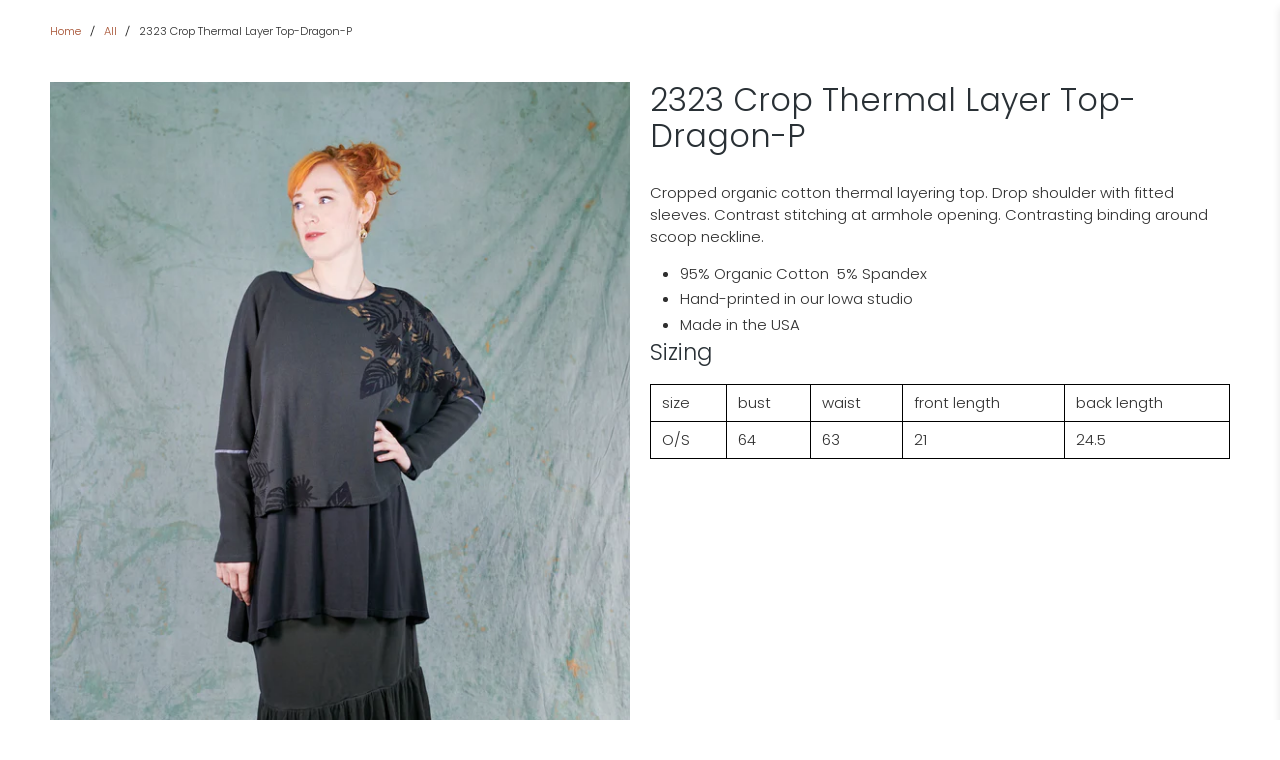

--- FILE ---
content_type: text/css
request_url: https://www.bluefishclothing.com/cdn/shop/t/74/assets/styles.css?v=164137737459930248121759332851
body_size: 47360
content:
@charset "UTF-8";/*!
 * animate.css -http://daneden.me/animate
 * Version - 3.5.2
 * Licensed under the MIT license - http://opensource.org/licenses/MIT
 *
 * Copyright (c) 2017 Daniel Eden
 */@keyframes bounceIn{0%,20%,40%,60%,80%,to{animation-timing-function:cubic-bezier(.215,.61,.355,1)}0%{opacity:0;transform:scale3d(.3,.3,.3)}20%{transform:scale3d(1.1,1.1,1.1)}40%{transform:scale3d(.9,.9,.9)}60%{opacity:1;transform:scale3d(1.03,1.03,1.03)}80%{transform:scale3d(.97,.97,.97)}to{opacity:1;transform:scaleX(1)}}.bounceIn{animation-duration:.75s;animation-name:bounceIn}@keyframes fadeIn{0%{opacity:0}to{opacity:1}}.fadeIn{animation-name:fadeIn}@keyframes fadeInDown{0%{opacity:0;transform:translate3d(0,-20px,0)}to{opacity:1;transform:translateZ(0)}}.fadeInDown{animation-name:fadeInDown}@keyframes fadeInLeft{0%{opacity:0;transform:translate3d(-20px,0,0)}to{opacity:1;transform:translateZ(0)}}.fadeInLeft{animation-name:fadeInLeft}@keyframes fadeInRight{0%{opacity:0;transform:translate3d(20px,0,0)}to{opacity:1;transform:translateZ(0)}}.fadeInRight{animation-name:fadeInRight}@keyframes fadeInUp{0%{opacity:0;transform:translate3d(0,20px,0)}to{opacity:1;transform:translateZ(0)}}.fadeInUp{animation-name:fadeInUp}@keyframes fadeOut{0%{opacity:1}to{opacity:0}}.fadeOut{animation-name:fadeOut}@keyframes fadeOutUp{0%{opacity:1}to{opacity:0;transform:translate3d(0,-100%,0)}}.fadeOutUp{animation-name:fadeOutUp}@keyframes zoomIn{0%{opacity:0;transform:scale3d(.3,.3,.3)}50%{opacity:1}to{opacity:1}}.zoomIn{animation-name:zoomIn}@keyframes zoomOut{0%{opacity:1}50%{opacity:0;transform:scale3d(.3,.3,.3)}to{opacity:0}}.zoomOut{animation-name:zoomOut}@keyframes slideInLeft{0%{transform:translate3d(-100%,0,0);visibility:visible;opacity:1}to{transform:translateZ(0);opacity:1}}.slideInLeft{animation-name:slideInLeft}@keyframes slideInRight{0%{transform:translate3d(100%,0,0);visibility:visible;opacity:1}to{transform:translateZ(0);opacity:1}}.slideInRight{animation-name:slideInRight}@keyframes slideOutRight{0%{transform:translateZ(0)}to{visibility:hidden;transform:translate3d(100%,0,0)}}.slideOutRight{animation-name:slideOutRight}.animated{animation-duration:1s;animation-fill-mode:both}.animated.infinite{animation-iteration-count:infinite}.animated.delay-1s{animation-delay:1s}.animated.delay-2s{animation-delay:2s}.animated.delay-3s{animation-delay:3s}.animated.delay-4s{animation-delay:4s}.animated.delay-5s{animation-delay:5s}.animated.fast{animation-duration:.8s}.animated.faster{animation-duration:.5s}.animated.slow{animation-duration:2s}.animated.slower{animation-duration:3s}@media (print){.animated{animation:unset!important;transition:none!important}}/*! Flickity v2.1.2
https://flickity.metafizzy.co
---------------------------------------------- */.flickity-enabled{position:relative}.flickity-enabled:focus{outline:0}.flickity-viewport{overflow:hidden;position:relative;height:100%}.flickity-slider{position:absolute;width:100%;height:100%}.flickity-enabled.is-draggable{-webkit-tap-highlight-color:transparent;tap-highlight-color:transparent;-webkit-user-select:none;user-select:none}.flickity-enabled.is-draggable .flickity-viewport{cursor:move;cursor:grab}.flickity-enabled.is-draggable .flickity-viewport.is-pointer-down{cursor:grabbing}.flickity-button{position:absolute;background:#ffffffbf;border:none;color:#333}.flickity-button:hover{background:#fff;cursor:pointer}.flickity-button:focus{outline:0;box-shadow:0 0 0 5px #19f}.flickity-button:active{opacity:.6}.flickity-button:disabled{opacity:.3;cursor:auto;pointer-events:none}.flickity-button-icon{fill:#333}.flickity-prev-next-button{top:50%;width:44px;height:44px;border-radius:50%;transform:translateY(-50%)}.flickity-prev-next-button.previous{left:10px}.flickity-prev-next-button.next{right:10px}.flickity-rtl .flickity-prev-next-button.previous{left:auto;right:10px}.flickity-rtl .flickity-prev-next-button.next{right:auto;left:10px}.flickity-prev-next-button .flickity-button-icon{position:absolute;left:20%;top:20%;width:60%;height:60%}.flickity-page-dots{position:absolute;width:100%;bottom:-25px;padding:0;margin:0;list-style:none;text-align:center;line-height:1}.flickity-rtl .flickity-page-dots{direction:rtl}.flickity-page-dots .dot{display:inline-block;width:10px;height:10px;margin:0 8px;background:#333;border-radius:50%;opacity:.25;cursor:pointer}.flickity-page-dots .dot.is-selected{opacity:1}.flickity-enabled.is-fade .flickity-slider>*{pointer-events:none;z-index:0}.flickity-enabled.is-fade .flickity-slider>.is-selected{pointer-events:auto;z-index:1}/*! Lazyframe
https://github.com/vb/lazyframe
---------------------------------------------- */.lazyframe{position:relative;background-color:currentColor;background-repeat:no-repeat;background-size:cover}.lazyframe__title{position:absolute;top:0;left:0;right:0;padding:15px 17px;z-index:3}.lazyframe__title:after{z-index:-1}.lazyframe:hover{cursor:pointer}.lazyframe:before{display:block;content:"";width:100%;padding-top:100%}.lazyframe[data-ratio="16:9"]:before{padding-top:56.25%}.lazyframe[data-ratio="4:3"]:before{padding-top:75%}.lazyframe[data-ratio="1:1"]:before{padding-top:100%}.lazyframe iframe{position:absolute;top:0;left:0;right:0;bottom:0;z-index:5;width:100%;height:100%}.lazyframe[data-vendor=youtube],.lazyframe[data-vendor=youtube_nocookie]{background-color:#e52d27;font-family:Roboto,Arial,Helvetica,sans-serif}.lazyframe[data-vendor=youtube] .lazyframe__title,.lazyframe[data-vendor=youtube_nocookie] .lazyframe__title{color:#eee;font-family:Roboto,Arial,Helvetica,sans-serif;font-size:18px;text-shadow:rgba(0,0,0,.498039) 0px 0px 2px;-webkit-font-smoothing:antialiased;-webkit-tap-highlight-color:transparent;transition:color .1s cubic-bezier(.4,0,1,1)}.lazyframe[data-vendor=youtube] .lazyframe__title:hover,.lazyframe[data-vendor=youtube_nocookie] .lazyframe__title:hover{color:#fff}.lazyframe[data-vendor=youtube] .lazyframe__title:before,.lazyframe[data-vendor=youtube_nocookie] .lazyframe__title:before{content:"";display:block;background:linear-gradient(rgba(0,0,0,.2),transparent);height:98px;width:100%;pointer-events:none;position:absolute;top:0;left:0;right:0;z-index:-1;-webkit-tap-highlight-color:transparent}.lazyframe[data-vendor=youtube]:before,.lazyframe[data-vendor=youtube_nocookie]:before{padding-top:56.25%}.lazyframe[data-vendor=youtube][data-ratio="16:9"]:before,.lazyframe[data-vendor=youtube_nocookie][data-ratio="16:9"]:before{padding-top:56.25%}.lazyframe[data-vendor=youtube][data-ratio="4:3"]:before,.lazyframe[data-vendor=youtube_nocookie][data-ratio="4:3"]:before{padding-top:75%}.lazyframe[data-vendor=youtube][data-ratio="1:1"]:before,.lazyframe[data-vendor=youtube_nocookie][data-ratio="1:1"]:before{padding-top:100%}.lazyframe[data-vendor=youtube]:after,.lazyframe[data-vendor=youtube_nocookie]:after{content:"";position:absolute;left:50%;top:50%;width:68px;height:48px;margin-left:-34px;margin-top:-24px;background-image:url([data-uri]);background-position:center center;background-size:100%;background-repeat:no-repeat;opacity:.81;border:none;z-index:4}.lazyframe[data-vendor=youtube]:hover:after,.lazyframe[data-vendor=youtube_nocookie]:hover:after{background-image:url([data-uri]);opacity:1}.lazyframe[data-vendor=vimeo]{background-color:#00adef}.lazyframe[data-vendor=vimeo] .lazyframe__title{font-family:Helvetica Neue,Helvetica,Arial;color:#00adef;font-size:20px;font-weight:700;text-rendering:optimizeLegibility;-webkit-user-select:none;user-select:none;-webkit-font-smoothing:auto;-webkit-tap-highlight-color:transparent;background-color:#00000080}.lazyframe[data-vendor=vimeo]:before{padding-top:48.25%}.lazyframe[data-vendor=vimeo][data-ratio="16:9"]:before{padding-top:56.25%}.lazyframe[data-vendor=vimeo][data-ratio="4:3"]:before{padding-top:75%}.lazyframe[data-vendor=vimeo][data-ratio="1:1"]:before{padding-top:100%}.lazyframe[data-vendor=vimeo]:after{content:"";height:40px;width:65px;display:block;position:absolute;bottom:10px;left:10px;z-index:3;background-color:#00000080;background-image:url([data-uri]);background-position:center center;background-size:100% 100%;background-repeat:no-repeat;border-radius:5px;position:relative}.lazyframe[data-vendor=vimeo]:hover:after{background-color:#00adef}.lazyframe[data-vendor=vine]{background-color:#00bf8f}.lazyframe[data-vendor=vine] .lazyframe__title{color:#fff;font-family:Helvetica Neue,Helvetica,Arial,sans-serif;font-size:14px;line-height:16px;white-space:nowrap;z-index:3;positon:relative}.lazyframe[data-vendor=vine] .lazyframe__title:after{content:"";position:absolute;top:0;left:0;right:0;z-index:-1;height:115px;padding:24px 70px 24px 24px;background:linear-gradient(to top,#17171700 0,#171717b3);filter:progid:DXImageTransform.Microsoft.gradient(startColorstr="#b3171717",endColorstr="#00171717",GradientType=0)}.lazyframe[data-vendor=vine]:before{padding-top:100%}.lazyframe[data-vendor=vine][data-ratio="16:9"]:before{padding-top:56.25%}.lazyframe[data-vendor=vine][data-ratio="4:3"]:before{padding-top:75%}.lazyframe[data-vendor=vine][data-ratio="1:1"]:before{padding-top:100%}.lazyframe[data-vendor=vine]:after{content:"";width:60px;height:60px;position:absolute;left:50%;top:50%;z-index:4;background-image:url([data-uri]);background-color:#00000080;background-size:cover;background-repeat:no-repeat;margin-top:-30px;margin-left:-30px;border-radius:50%}.lazyframe[data-vendor=vine]:hover:after{background-color:#000000bf}@keyframes plyr-progress{to{background-position:25px 0}}@keyframes plyr-popup{0%{opacity:.5;transform:translateY(10px)}to{opacity:1;transform:translateY(0)}}@keyframes plyr-fade-in{0%{opacity:0}to{opacity:1}}.plyr{-moz-osx-font-smoothing:auto;-webkit-font-smoothing:subpixel-antialiased;direction:ltr;font-family:Avenir,Avenir Next,Helvetica Neue,Segoe UI,Helvetica,Arial,sans-serif;font-variant-numeric:tabular-nums;font-weight:500;line-height:1.7;max-width:100%;min-width:50px;position:relative;text-shadow:none;transition:box-shadow .3s ease}.plyr audio,.plyr video{border-radius:inherit;height:auto;vertical-align:middle;width:100%}.plyr button{font:inherit;line-height:inherit;width:auto}.plyr:focus{outline:0}.plyr--full-ui{box-sizing:border-box}.plyr--full-ui *,.plyr--full-ui :after,.plyr--full-ui :before{box-sizing:inherit}.plyr--full-ui a,.plyr--full-ui button,.plyr--full-ui input,.plyr--full-ui label{touch-action:manipulation}.plyr__badge{background:#4a5764;border-radius:2px;color:#fff;font-size:9px;line-height:1;padding:3px 4px}.plyr--full-ui ::-webkit-media-text-track-container{display:none}.plyr__captions{animation:plyr-fade-in .3s ease;bottom:0;color:#fff;display:none;font-size:14px;left:0;padding:10px;position:absolute;text-align:center;transition:transform .4s ease-in-out;width:100%}.plyr__captions .plyr__caption{background:#000c;border-radius:2px;-webkit-box-decoration-break:clone;box-decoration-break:clone;line-height:185%;padding:.2em .5em;white-space:pre-wrap}.plyr__captions .plyr__caption div{display:inline}.plyr__captions span:empty{display:none}@media (min-width: 480px){.plyr__captions{font-size:16px;padding:20px}}@media (min-width: 768px){.plyr__captions{font-size:18px}}.plyr--captions-active .plyr__captions{display:block}.plyr:not(.plyr--hide-controls) .plyr__controls:not(:empty)~.plyr__captions{transform:translateY(-40px)}.plyr__control{background:0 0;border:0;border-radius:3px;color:inherit;cursor:pointer;flex-shrink:0;overflow:visible;padding:7px;position:relative;transition:all .3s ease}.plyr__control svg{display:block;fill:currentColor;height:18px;pointer-events:none;width:18px}.plyr__control:focus{outline:0}.plyr__control.plyr__tab-focus{box-shadow:0 0 0 5px #00b3ff80;outline:0}a.plyr__control{text-decoration:none}a.plyr__control:after,a.plyr__control:before{display:none}.plyr__control.plyr__control--pressed .icon--not-pressed,.plyr__control.plyr__control--pressed .label--not-pressed,.plyr__control:not(.plyr__control--pressed) .icon--pressed,.plyr__control:not(.plyr__control--pressed) .label--pressed{display:none}.plyr--audio .plyr__control.plyr__tab-focus,.plyr--audio .plyr__control:hover,.plyr--audio .plyr__control[aria-expanded=true],.plyr--video .plyr__control.plyr__tab-focus,.plyr--video .plyr__control:hover,.plyr--video .plyr__control[aria-expanded=true]{background:#00b3ff;color:#fff}.plyr__control--overlaid{background:#00b3ffcc;border:0;border-radius:100%;color:#fff;display:none;left:50%;padding:15px;position:absolute;top:50%;transform:translate(-50%,-50%);z-index:2}.plyr__control--overlaid svg{left:2px;position:relative}.plyr__control--overlaid:focus,.plyr__control--overlaid:hover{background:#00b3ff}.plyr--playing .plyr__control--overlaid{opacity:0;visibility:hidden}.plyr--full-ui.plyr--video .plyr__control--overlaid{display:block}.plyr--full-ui ::-webkit-media-controls{display:none}.plyr__controls{align-items:center;display:flex;justify-content:flex-end;text-align:center}.plyr__controls .plyr__progress__container{flex:1;min-width:0}.plyr__controls .plyr__controls__item{margin-left:2.5px}.plyr__controls .plyr__controls__item:first-child{margin-left:0;margin-right:auto}.plyr__controls .plyr__controls__item.plyr__progress__container{padding-left:2.5px}.plyr__controls .plyr__controls__item.plyr__time{padding:0 5px}.plyr__controls .plyr__controls__item.plyr__progress__container:first-child,.plyr__controls .plyr__controls__item.plyr__time+.plyr__time,.plyr__controls .plyr__controls__item.plyr__time:first-child{padding-left:0}.plyr__controls .plyr__controls__item.plyr__volume{padding-right:5px}.plyr__controls .plyr__controls__item.plyr__volume:first-child{padding-right:0}.plyr__controls:empty{display:none}.plyr--audio .plyr__controls{background:#fff;border-radius:inherit;color:#4a5764;padding:10px}.plyr--video .plyr__controls{background:linear-gradient(#0000,#000000b3);border-bottom-left-radius:inherit;border-bottom-right-radius:inherit;bottom:0;color:#fff;left:0;padding:20px 5px 5px;position:absolute;right:0;transition:opacity .4s ease-in-out,transform .4s ease-in-out;z-index:3}@media (min-width: 480px){.plyr--video .plyr__controls{padding:35px 10px 10px}}.plyr--video.plyr--hide-controls .plyr__controls{opacity:0;pointer-events:none;transform:translateY(100%)}.plyr [data-plyr=airplay],.plyr [data-plyr=captions],.plyr [data-plyr=fullscreen],.plyr [data-plyr=pip]{display:none}.plyr--airplay-supported [data-plyr=airplay],.plyr--captions-enabled [data-plyr=captions],.plyr--fullscreen-enabled [data-plyr=fullscreen],.plyr--pip-supported [data-plyr=pip]{display:inline-block}.plyr__menu{display:flex;position:relative}.plyr__menu .plyr__control svg{transition:transform .3s ease}.plyr__menu .plyr__control[aria-expanded=true] svg{transform:rotate(90deg)}.plyr__menu .plyr__control[aria-expanded=true] .plyr__tooltip{display:none}.plyr__menu__container{animation:plyr-popup .2s ease;background:#ffffffe6;border-radius:4px;bottom:100%;box-shadow:0 1px 2px #00000026;color:#4a5764;font-size:16px;margin-bottom:10px;position:absolute;right:-3px;text-align:left;white-space:nowrap;z-index:3}.plyr__menu__container>div{overflow:hidden;transition:height .35s cubic-bezier(.4,0,.2,1),width .35s cubic-bezier(.4,0,.2,1)}.plyr__menu__container:after{border:4px solid transparent;border-top-color:#ffffffe6;content:"";height:0;position:absolute;right:15px;top:100%;width:0}.plyr__menu__container [role=menu]{padding:7px}.plyr__menu__container [role=menuitem],.plyr__menu__container [role=menuitemradio]{margin-top:2px}.plyr__menu__container [role=menuitem]:first-child,.plyr__menu__container [role=menuitemradio]:first-child{margin-top:0}.plyr__menu__container .plyr__control{align-items:center;color:#4a5764;display:flex;font-size:14px;padding:4px 11px;-webkit-user-select:none;user-select:none;width:100%}.plyr__menu__container .plyr__control>span{align-items:inherit;display:flex;width:100%}.plyr__menu__container .plyr__control:after{border:4px solid transparent;content:"";position:absolute;top:50%;transform:translateY(-50%)}.plyr__menu__container .plyr__control--forward{padding-right:28px}.plyr__menu__container .plyr__control--forward:after{border-left-color:#4a5764cc;right:5px}.plyr__menu__container .plyr__control--forward.plyr__tab-focus:after,.plyr__menu__container .plyr__control--forward:hover:after{border-left-color:currentColor}.plyr__menu__container .plyr__control--back{font-weight:500;margin:7px 7px 3px;padding-left:28px;position:relative;width:calc(100% - 14px)}.plyr__menu__container .plyr__control--back:after{border-right-color:#4a5764cc;left:7px}.plyr__menu__container .plyr__control--back:before{background:#c1c9d1;box-shadow:0 1px #fff;content:"";height:1px;left:0;margin-top:4px;overflow:hidden;position:absolute;right:0;top:100%}.plyr__menu__container .plyr__control--back.plyr__tab-focus:after,.plyr__menu__container .plyr__control--back:hover:after{border-right-color:currentColor}.plyr__menu__container .plyr__control[role=menuitemradio]{padding-left:7px}.plyr__menu__container .plyr__control[role=menuitemradio]:after,.plyr__menu__container .plyr__control[role=menuitemradio]:before{border-radius:100%}.plyr__menu__container .plyr__control[role=menuitemradio]:before{background:#0000001a;content:"";display:block;flex-shrink:0;height:16px;margin-right:10px;transition:all .3s ease;width:16px}.plyr__menu__container .plyr__control[role=menuitemradio]:after{background:#fff;border:0;height:6px;left:12px;opacity:0;top:50%;transform:translateY(-50%) scale(0);transition:transform .3s ease,opacity .3s ease;width:6px}.plyr__menu__container .plyr__control[role=menuitemradio][aria-checked=true]:before{background:#00b3ff}.plyr__menu__container .plyr__control[role=menuitemradio][aria-checked=true]:after{opacity:1;transform:translateY(-50%) scale(1)}.plyr__menu__container .plyr__control[role=menuitemradio].plyr__tab-focus:before,.plyr__menu__container .plyr__control[role=menuitemradio]:hover:before{background:#0000001a}.plyr__menu__container .plyr__menu__value{align-items:center;display:flex;margin-left:auto;margin-right:-5px;overflow:hidden;padding-left:25px;pointer-events:none}.plyr--full-ui input[type=range]{-webkit-appearance:none;background:0 0;border:0;border-radius:26px;color:#00b3ff;display:block;height:19px;margin:0;padding:0;transition:box-shadow .3s ease;width:100%}.plyr--full-ui input[type=range]::-webkit-slider-runnable-track{background:0 0;border:0;border-radius:2.5px;height:5px;-webkit-transition:box-shadow .3s ease;transition:box-shadow .3s ease;-webkit-user-select:none;user-select:none;background-image:linear-gradient(to right,currentColor var(--value, 0),transparent var(--value, 0))}.plyr--full-ui input[type=range]::-webkit-slider-thumb{background:#fff;border:0;border-radius:100%;box-shadow:0 1px 1px #00000026,0 0 0 1px #23292f33;height:13px;position:relative;-webkit-transition:all .2s ease;transition:all .2s ease;width:13px;-webkit-appearance:none;margin-top:-4px}.plyr--full-ui input[type=range]::-moz-range-track{background:0 0;border:0;border-radius:2.5px;height:5px;-moz-transition:box-shadow .3s ease;transition:box-shadow .3s ease;-webkit-user-select:none;user-select:none}.plyr--full-ui input[type=range]::-moz-range-thumb{background:#fff;border:0;border-radius:100%;box-shadow:0 1px 1px #00000026,0 0 0 1px #23292f33;height:13px;position:relative;-moz-transition:all .2s ease;transition:all .2s ease;width:13px}.plyr--full-ui input[type=range]::-moz-range-progress{background:currentColor;border-radius:2.5px;height:5px}.plyr--full-ui input[type=range]::-ms-track{background:0 0;border:0;border-radius:2.5px;height:5px;-ms-transition:box-shadow .3s ease;transition:box-shadow .3s ease;-webkit-user-select:none;user-select:none;color:transparent}.plyr--full-ui input[type=range]::-ms-fill-upper{background:0 0;border:0;border-radius:2.5px;height:5px;-ms-transition:box-shadow .3s ease;transition:box-shadow .3s ease;-webkit-user-select:none;user-select:none}.plyr--full-ui input[type=range]::-ms-fill-lower{background:0 0;border:0;border-radius:2.5px;height:5px;-ms-transition:box-shadow .3s ease;transition:box-shadow .3s ease;-webkit-user-select:none;user-select:none;background:currentColor}.plyr--full-ui input[type=range]::-ms-thumb{background:#fff;border:0;border-radius:100%;box-shadow:0 1px 1px #00000026,0 0 0 1px #23292f33;height:13px;position:relative;-ms-transition:all .2s ease;transition:all .2s ease;width:13px;margin-top:0}.plyr--full-ui input[type=range]::-ms-tooltip{display:none}.plyr--full-ui input[type=range]:focus{outline:0}.plyr--full-ui input[type=range]::-moz-focus-outer{border:0}.plyr--full-ui input[type=range].plyr__tab-focus::-webkit-slider-runnable-track{box-shadow:0 0 0 5px #00b3ff80;outline:0}.plyr--full-ui input[type=range].plyr__tab-focus::-moz-range-track{box-shadow:0 0 0 5px #00b3ff80;outline:0}.plyr--full-ui input[type=range].plyr__tab-focus::-ms-track{box-shadow:0 0 0 5px #00b3ff80;outline:0}.plyr--full-ui.plyr--video input[type=range]::-webkit-slider-runnable-track{background-color:#ffffff40}.plyr--full-ui.plyr--video input[type=range]::-moz-range-track{background-color:#ffffff40}.plyr--full-ui.plyr--video input[type=range]::-ms-track{background-color:#ffffff40}.plyr--full-ui.plyr--video input[type=range]:active::-webkit-slider-thumb{box-shadow:0 1px 1px #00000026,0 0 0 1px #23292f33,0 0 0 3px #ffffff80}.plyr--full-ui.plyr--video input[type=range]:active::-moz-range-thumb{box-shadow:0 1px 1px #00000026,0 0 0 1px #23292f33,0 0 0 3px #ffffff80}.plyr--full-ui.plyr--video input[type=range]:active::-ms-thumb{box-shadow:0 1px 1px #00000026,0 0 0 1px #23292f33,0 0 0 3px #ffffff80}.plyr--full-ui.plyr--audio input[type=range]::-webkit-slider-runnable-track{background-color:#c1c9d1a8}.plyr--full-ui.plyr--audio input[type=range]::-moz-range-track{background-color:#c1c9d1a8}.plyr--full-ui.plyr--audio input[type=range]::-ms-track{background-color:#c1c9d1a8}.plyr--full-ui.plyr--audio input[type=range]:active::-webkit-slider-thumb{box-shadow:0 1px 1px #00000026,0 0 0 1px #23292f33,0 0 0 3px #0000001a}.plyr--full-ui.plyr--audio input[type=range]:active::-moz-range-thumb{box-shadow:0 1px 1px #00000026,0 0 0 1px #23292f33,0 0 0 3px #0000001a}.plyr--full-ui.plyr--audio input[type=range]:active::-ms-thumb{box-shadow:0 1px 1px #00000026,0 0 0 1px #23292f33,0 0 0 3px #0000001a}.plyr__poster{background-color:#000;background-position:50% 50%;background-repeat:no-repeat;background-size:contain;height:100%;left:0;opacity:0;position:absolute;top:0;transition:opacity .2s ease;width:100%;z-index:1}.plyr--stopped.plyr__poster-enabled .plyr__poster{opacity:1}.plyr__time{font-size:14px}.plyr__time+.plyr__time:before{content:"\2044";margin-right:10px}@media (max-width: 767px){.plyr__time+.plyr__time{display:none}}.plyr--video .plyr__time{text-shadow:0 1px 1px rgba(0,0,0,.15)}.plyr__tooltip{background:#ffffffe6;border-radius:3px;bottom:100%;box-shadow:0 1px 2px #00000026;color:#4a5764;font-size:14px;font-weight:500;left:50%;line-height:1.3;margin-bottom:10px;opacity:0;padding:5px 7.5px;pointer-events:none;position:absolute;transform:translate(-50%,10px) scale(.8);transform-origin:50% 100%;transition:transform .2s .1s ease,opacity .2s .1s ease;white-space:nowrap;z-index:2}.plyr__tooltip:before{border-left:4px solid transparent;border-right:4px solid transparent;border-top:4px solid rgba(255,255,255,.9);bottom:-4px;content:"";height:0;left:50%;position:absolute;transform:translate(-50%);width:0;z-index:2}.plyr .plyr__control.plyr__tab-focus .plyr__tooltip,.plyr .plyr__control:hover .plyr__tooltip,.plyr__tooltip--visible{opacity:1;transform:translate(-50%) scale(1)}.plyr .plyr__control:hover .plyr__tooltip{z-index:3}.plyr__controls>.plyr__control:first-child .plyr__tooltip,.plyr__controls>.plyr__control:first-child+.plyr__control .plyr__tooltip{left:0;transform:translateY(10px) scale(.8);transform-origin:0 100%}.plyr__controls>.plyr__control:first-child .plyr__tooltip:before,.plyr__controls>.plyr__control:first-child+.plyr__control .plyr__tooltip:before{left:16px}.plyr__controls>.plyr__control:last-child .plyr__tooltip{left:auto;right:0;transform:translateY(10px) scale(.8);transform-origin:100% 100%}.plyr__controls>.plyr__control:last-child .plyr__tooltip:before{left:auto;right:16px;transform:translate(50%)}.plyr__controls>.plyr__control:first-child .plyr__tooltip--visible,.plyr__controls>.plyr__control:first-child+.plyr__control .plyr__tooltip--visible,.plyr__controls>.plyr__control:first-child+.plyr__control.plyr__tab-focus .plyr__tooltip,.plyr__controls>.plyr__control:first-child+.plyr__control:hover .plyr__tooltip,.plyr__controls>.plyr__control:first-child.plyr__tab-focus .plyr__tooltip,.plyr__controls>.plyr__control:first-child:hover .plyr__tooltip,.plyr__controls>.plyr__control:last-child .plyr__tooltip--visible,.plyr__controls>.plyr__control:last-child.plyr__tab-focus .plyr__tooltip,.plyr__controls>.plyr__control:last-child:hover .plyr__tooltip{transform:translate(0) scale(1)}.plyr--video{background:#000;overflow:hidden}.plyr--video.plyr--menu-open{overflow:visible}.plyr__video-wrapper{background:#000;border-radius:inherit;overflow:hidden;position:relative;z-index:0}.plyr__video-embed,.plyr__video-wrapper--fixed-ratio{height:0;padding-bottom:56.25%}.plyr__video-embed iframe,.plyr__video-wrapper--fixed-ratio video{border:0;height:100%;left:0;position:absolute;top:0;-webkit-user-select:none;user-select:none;width:100%}.plyr--full-ui .plyr__video-embed>.plyr__video-embed__container{padding-bottom:240%;position:relative;transform:translateY(-38.28125%)}.plyr__progress{left:6.5px;margin-right:13px;position:relative}.plyr__progress input[type=range],.plyr__progress__buffer{margin-left:-6.5px;margin-right:-6.5px;width:calc(100% + 13px)}.plyr__progress input[type=range]{position:relative;z-index:2}.plyr__progress .plyr__tooltip{font-size:14px;left:0}.plyr__progress__buffer{-webkit-appearance:none;background:0 0;border:0;border-radius:100px;height:5px;left:0;margin-top:-2.5px;padding:0;position:absolute;top:50%}.plyr__progress__buffer::-webkit-progress-bar{background:0 0}.plyr__progress__buffer::-webkit-progress-value{background:currentColor;border-radius:100px;min-width:5px;-webkit-transition:width .2s ease;transition:width .2s ease}.plyr__progress__buffer::-moz-progress-bar{background:currentColor;border-radius:100px;min-width:5px;-moz-transition:width .2s ease;transition:width .2s ease}.plyr__progress__buffer::-ms-fill{border-radius:100px;-ms-transition:width .2s ease;transition:width .2s ease}.plyr--video .plyr__progress__buffer{box-shadow:0 1px 1px #00000026;color:#ffffff40}.plyr--audio .plyr__progress__buffer{color:#c1c9d1a8}.plyr--loading .plyr__progress__buffer{animation:plyr-progress 1s linear infinite;background-image:linear-gradient(-45deg,rgba(35,41,47,.6) 25%,transparent 25%,transparent 50%,rgba(35,41,47,.6) 50%,rgba(35,41,47,.6) 75%,transparent 75%,transparent);background-repeat:repeat-x;background-size:25px 25px;color:transparent}.plyr--video.plyr--loading .plyr__progress__buffer{background-color:#ffffff40}.plyr--audio.plyr--loading .plyr__progress__buffer{background-color:#c1c9d1a8}.plyr__volume{align-items:center;display:flex;flex:1;position:relative}.plyr__volume input[type=range]{margin-left:5px;position:relative;z-index:2}@media (min-width: 480px){.plyr__volume{max-width:90px}}@media (min-width: 768px){.plyr__volume{max-width:110px}}.plyr--is-ios .plyr__volume,.plyr--is-ios.plyr--vimeo [data-plyr=mute]{display:none!important}.plyr:fullscreen{background:#000;border-radius:0!important;height:100%;margin:0;width:100%}.plyr:fullscreen video{height:100%}.plyr:fullscreen .plyr__video-wrapper{height:100%;position:static}.plyr:fullscreen.plyr--vimeo .plyr__video-wrapper{height:0;position:relative;top:50%;transform:translateY(-50%)}.plyr:fullscreen .plyr__control .icon--exit-fullscreen{display:block}.plyr:fullscreen .plyr__control .icon--exit-fullscreen+svg{display:none}.plyr:fullscreen.plyr--hide-controls{cursor:none}@media (min-width: 1024px){.plyr:-webkit-full-screen .plyr__captions{font-size:21px}.plyr:fullscreen .plyr__captions{font-size:21px}}.plyr:-webkit-full-screen{background:#000;border-radius:0!important;height:100%;margin:0;width:100%}.plyr:-webkit-full-screen video{height:100%}.plyr:-webkit-full-screen .plyr__video-wrapper{height:100%;position:static}.plyr:-webkit-full-screen.plyr--vimeo .plyr__video-wrapper{height:0;position:relative;top:50%;transform:translateY(-50%)}.plyr:-webkit-full-screen .plyr__control .icon--exit-fullscreen{display:block}.plyr:-webkit-full-screen .plyr__control .icon--exit-fullscreen+svg{display:none}.plyr:-webkit-full-screen.plyr--hide-controls{cursor:none}@media (min-width: 1024px){.plyr:-webkit-full-screen .plyr__captions{font-size:21px}}.plyr:-moz-full-screen{background:#000;border-radius:0!important;height:100%;margin:0;width:100%}.plyr:-moz-full-screen video{height:100%}.plyr:-moz-full-screen .plyr__video-wrapper{height:100%;position:static}.plyr:-moz-full-screen.plyr--vimeo .plyr__video-wrapper{height:0;position:relative;top:50%;transform:translateY(-50%)}.plyr:-moz-full-screen .plyr__control .icon--exit-fullscreen{display:block}.plyr:-moz-full-screen .plyr__control .icon--exit-fullscreen+svg{display:none}.plyr:-moz-full-screen.plyr--hide-controls{cursor:none}@media (min-width: 1024px){.plyr:-moz-full-screen .plyr__captions{font-size:21px}}.plyr:-ms-fullscreen{background:#000;border-radius:0!important;height:100%;margin:0;width:100%}.plyr:-ms-fullscreen video{height:100%}.plyr:-ms-fullscreen .plyr__video-wrapper{height:100%;position:static}.plyr:-ms-fullscreen.plyr--vimeo .plyr__video-wrapper{height:0;position:relative;top:50%;transform:translateY(-50%)}.plyr:-ms-fullscreen .plyr__control .icon--exit-fullscreen{display:block}.plyr:-ms-fullscreen .plyr__control .icon--exit-fullscreen+svg{display:none}.plyr:-ms-fullscreen.plyr--hide-controls{cursor:none}@media (min-width: 1024px){.plyr:-ms-fullscreen .plyr__captions{font-size:21px}}.plyr--fullscreen-fallback{background:#000;border-radius:0!important;height:100%;margin:0;width:100%;bottom:0;left:0;position:fixed;right:0;top:0;z-index:10000000}.plyr--fullscreen-fallback video{height:100%}.plyr--fullscreen-fallback .plyr__video-wrapper{height:100%;position:static}.plyr--fullscreen-fallback.plyr--vimeo .plyr__video-wrapper{height:0;position:relative;top:50%;transform:translateY(-50%)}.plyr--fullscreen-fallback .plyr__control .icon--exit-fullscreen{display:block}.plyr--fullscreen-fallback .plyr__control .icon--exit-fullscreen+svg{display:none}.plyr--fullscreen-fallback.plyr--hide-controls{cursor:none}@media (min-width: 1024px){.plyr--fullscreen-fallback .plyr__captions{font-size:21px}}.plyr__ads{border-radius:inherit;bottom:0;cursor:pointer;left:0;overflow:hidden;position:absolute;right:0;top:0;z-index:-1}.plyr__ads>div,.plyr__ads>div iframe{height:100%;position:absolute;width:100%}.plyr__ads:after{background:#23292fcc;border-radius:2px;bottom:10px;color:#fff;content:attr(data-badge-text);font-size:11px;padding:2px 6px;pointer-events:none;position:absolute;right:10px;z-index:3}.plyr__ads:after:empty{display:none}.plyr__cues{background:currentColor;display:block;height:5px;left:0;margin:-2.5px 0 0;opacity:.8;position:absolute;top:50%;width:3px;z-index:3}.plyr__preview-thumb{background-color:#ffffffe6;border-radius:3px;bottom:100%;box-shadow:0 1px 2px #00000026;margin-bottom:10px;opacity:0;padding:3px;pointer-events:none;position:absolute;transform:translateY(10px) scale(.8);transform-origin:50% 100%;transition:transform .2s .1s ease,opacity .2s .1s ease;z-index:2}.plyr__preview-thumb--is-shown{opacity:1;transform:translate(0) scale(1)}.plyr__preview-thumb:before{border-left:4px solid transparent;border-right:4px solid transparent;border-top:4px solid rgba(255,255,255,.9);bottom:-4px;content:"";height:0;left:50%;position:absolute;transform:translate(-50%);width:0;z-index:2}.plyr__preview-thumb__image-container{background:#c1c9d1;border-radius:2px;overflow:hidden;position:relative;z-index:0}.plyr__preview-thumb__image-container img{height:100%;left:0;max-height:none;max-width:none;position:absolute;top:0;width:100%}.plyr__preview-thumb__time-container{bottom:6px;left:0;position:absolute;right:0;white-space:nowrap;z-index:3}.plyr__preview-thumb__time-container span{background-color:#0000008c;border-radius:2px;color:#fff;font-size:14px;padding:3px 6px}.plyr__preview-scrubbing{bottom:0;filter:blur(1px);height:100%;left:0;margin:auto;opacity:0;overflow:hidden;position:absolute;right:0;top:0;transition:opacity .3s ease;width:100%;z-index:1}.plyr__preview-scrubbing--is-shown{opacity:1}.plyr__preview-scrubbing img{height:100%;left:0;max-height:none;max-width:none;object-fit:contain;position:absolute;top:0;width:100%}.plyr--no-transition{transition:none!important}.plyr__sr-only{clip:rect(1px,1px,1px,1px);overflow:hidden;border:0!important;height:1px!important;padding:0!important;position:absolute!important;width:1px!important}.plyr [hidden]{display:none!important}.shopify-model-viewer-ui{position:relative;display:block;cursor:pointer}.shopify-model-viewer-ui model-viewer{transform:translateZ(0);z-index:1}.shopify-model-viewer-ui model-viewer.shopify-model-viewer-ui__disabled{pointer-events:none}.shopify-model-viewer-ui.shopify-model-viewer-ui--fullscreen model-viewer{position:relative;width:100vw;height:100vh}.shopify-model-viewer-ui.shopify-model-viewer-ui--fullscreen .shopify-model-viewer-ui__control-icon--exit-fullscreen{display:block}.shopify-model-viewer-ui.shopify-model-viewer-ui--fullscreen .shopify-model-viewer-ui__control-icon--enter-fullscreen{display:none}.shopify-model-viewer-ui.shopify-model-viewer-ui--desktop.shopify-model-viewer-ui--child-focused .shopify-model-viewer-ui__controls-area,.shopify-model-viewer-ui.shopify-model-viewer-ui--desktop:hover .shopify-model-viewer-ui__controls-area{opacity:1}.shopify-model-viewer-ui:not(.shopify-model-viewer-ui--desktop) .shopify-model-viewer-ui__controls-area{display:none}.shopify-model-viewer-ui .shopify-model-viewer-ui__controls-overlay{position:absolute;width:100%;height:100%;top:0}.shopify-model-viewer-ui .shopify-model-viewer-ui__controls-area{display:flex;flex-direction:column;background:#fff;opacity:0;border:1px solid rgba(0,0,0,.05);position:absolute;bottom:10px;right:10px;z-index:1;transition:opacity .1s linear}.shopify-model-viewer-ui .shopify-model-viewer-ui__controls-area:not(.shopify-model-viewer-ui__controls-area--playing){display:none}.shopify-model-viewer-ui .shopify-model-viewer-ui__button{color:#3a3a3a;border-radius:0;border:none;margin:0;cursor:pointer}.shopify-model-viewer-ui .shopify-model-viewer-ui__button:not(.focus-visible){outline:0}.shopify-model-viewer-ui .shopify-model-viewer-ui__button--control{padding:0;height:44px;width:44px;background:0 0;position:relative}.shopify-model-viewer-ui .shopify-model-viewer-ui__button--control:hover{color:#0000008c}.shopify-model-viewer-ui .shopify-model-viewer-ui__button--control.focus-visible:focus,.shopify-model-viewer-ui .shopify-model-viewer-ui__button--control:active{color:#0000008c;background:#0000000d}.shopify-model-viewer-ui .shopify-model-viewer-ui__button--control:not(:last-child):after{position:absolute;content:"";border-bottom:1px solid rgba(0,0,0,.05);width:28px;bottom:0;right:8px}.shopify-model-viewer-ui .shopify-model-viewer-ui__control-icon{width:44px;height:44px;fill:none}.shopify-model-viewer-ui .shopify-model-viewer-ui__button--poster{background:#fff;position:absolute;border:1px solid rgba(0,0,0,.05);top:50%;left:50%;padding:0;transform:translate3d(-50%,-50%,0);height:62px;width:62px;z-index:1}.shopify-model-viewer-ui .shopify-model-viewer-ui__button--poster:focus,.shopify-model-viewer-ui .shopify-model-viewer-ui__button--poster:hover{color:#0000008c}.shopify-model-viewer-ui .shopify-model-viewer-ui__poster-control-icon{width:60px;height:60px;z-index:1;fill:none}.shopify-model-viewer-ui .shopify-model-viewer-ui__control-icon--exit-fullscreen{display:none}.shopify-model-viewer-ui .shopify-model-viewer-ui__control-icon--enter-fullscreen{display:block}.shopify-model-viewer-ui .shopify-model-viewer-ui__spritesheet{display:none}.shopify-model-viewer-ui .shopify-model-viewer-ui__sr-only{border:0;clip:rect(0,0,0,0);height:1px;margin:-1px;overflow:hidden;padding:0;position:absolute;white-space:nowrap;width:1px}ul.tabs,.tabs,.pagination-previous,.pagination-next,.pagination-link,.pagination-ellipsis,.file,.breadcrumb,.button,.age-gate__confirm_btn,.is-unselectable,.close,.delete{-webkit-user-select:none;user-select:none}.mobile-menu-link:after,.navbar-link:not(.is-arrowless):after,.select:not(.is-multiple):not(.is-loading):not(.is-arrowless):after,.age-gate__select-wrapper:not(.is-multiple):not(.is-loading):not(.is-arrowless):after{font-family:flex-icon!important;speak:none;font-style:normal;font-weight:400;font-variant:normal;text-transform:none;line-height:1;-webkit-font-smoothing:antialiased;-moz-osx-font-smoothing:grayscale;content:"\e902";display:block;pointer-events:none;position:absolute;transform-origin:center;top:50%;transform:translateY(-50%);font-size:.8em}.tabs:not(:last-child),.highlight:not(:last-child),.block:not(:last-child),.notification:not(:last-child),.content:not(:last-child),.shopify-policy__body:not(:last-child),.title:not(:last-child),.subtitle:not(:last-child){margin-bottom:1.25rem}.delete{-webkit-appearance:none;appearance:none;background-color:#0a0a0a33;border:none;border-radius:290486px;cursor:pointer;pointer-events:auto;display:inline-block;flex-grow:0;flex-shrink:0;font-size:0;height:20px;max-height:20px;max-width:20px;min-height:20px;min-width:20px;outline:none;position:relative;vertical-align:top;width:20px}.delete:before,.delete:after{background-color:#fff;content:"";display:block;left:50%;position:absolute;top:50%;transform:translate(-50%) translateY(-50%) rotate(45deg);transform-origin:center center}.delete:before{height:2px;width:50%}.delete:after{height:50%;width:2px}.delete:hover,.delete:focus{background-color:#0a0a0a4d}.delete:active{background-color:#0a0a0a66}.is-small.delete{height:16px;max-height:16px;max-width:16px;min-height:16px;min-width:16px;width:16px}.is-medium.delete{height:24px;max-height:24px;max-width:24px;min-height:24px;min-width:24px;width:24px}.is-large.delete{height:32px;max-height:32px;max-width:32px;min-height:32px;min-width:32px;width:32px}.close{-webkit-appearance:none;appearance:none;background-color:#0a0a0a33;border:none;border-radius:290486px;cursor:pointer;pointer-events:auto;display:inline-block;display:inline-flex;flex-grow:0;flex-shrink:0;justify-content:center;align-items:center;position:relative;height:20px;max-height:20px;max-width:20px;min-height:20px;min-width:20px;width:20px;padding:0;color:currentColor;transition:.2s linear}.close .icon{fill:currentColor;height:50%;max-height:50%;max-width:50%;min-height:50%;min-width:50%;width:50%}.close:hover,.close:focus{background-color:#0a0a0a4d}.close:active{background-color:#0a0a0a66}.is-small.close{height:16px;max-height:16px;max-width:16px;min-height:16px;min-width:16px;width:16px}.is-medium.close{height:24px;max-height:24px;max-width:24px;min-height:24px;min-width:24px;width:24px}.is-large.close{height:32px;max-height:32px;max-width:32px;min-height:32px;min-width:32px;width:32px}.control.is-loading:after,.select.is-loading:after,.is-loading.age-gate__select-wrapper:after,.loader,.button.is-loading:after,.is-loading.age-gate__confirm_btn:after{animation:spinAround .5s infinite linear;border:2px solid hsl(0,0%,86%);border-radius:290486px;border-right-color:transparent;border-top-color:transparent;content:"";display:block;height:1em;position:relative;width:1em}/*! minireset.css v0.0.3 | MIT License | github.com/jgthms/minireset.css */html,body,p,ol,ul,li,dl,dt,dd,blockquote,figure,fieldset,legend,textarea,pre,iframe,hr,h1,.age-gate__heading,h2,h3,h4,h5,h6{margin:0;padding:0}h1,.age-gate__heading,h2,h3,h4,h5,h6{font-size:100%;font-weight:400}ul{list-style:none}button,input,select,textarea{margin:0}html{box-sizing:border-box}*,*:before,*:after{box-sizing:inherit}img,audio,video{height:auto;max-width:100%}iframe{border:0}table{border-collapse:collapse;border-spacing:0}td,th{padding:0;text-align:left}html{min-width:300px;overflow-x:hidden;overflow-y:auto;font-size:15px;background-color:#fff;-moz-osx-font-smoothing:grayscale;-webkit-font-smoothing:antialiased;text-rendering:optimizeLegibility;-webkit-text-size-adjust:100%;text-size-adjust:100%;-webkit-backface-visibility:hidden;backface-visibility:hidden}main{min-height:30vh}article,aside,figure,footer,header,main,hgroup,section{display:block}body,button,input,select,textarea{font-family:Poppins,sans-serif}code,pre{-moz-osx-font-smoothing:auto;-webkit-font-smoothing:auto;font-family:monospace}a{color:#a65031;text-decoration:none;cursor:pointer;transition:color .3s ease-in-out}code{padding:.25em .5em;font-size:.875em;font-weight:400;color:#ff3860;background-color:#fff}hr{display:block;height:2px;margin:1.5rem 0;background-color:#fff;border:none}img{max-width:100%;height:auto}input[type=checkbox],input[type=radio]{vertical-align:baseline}small{font-size:.875rem}span{font-style:inherit;font-weight:inherit}strong{font-weight:700}fieldset{border:none}pre{-webkit-overflow-scrolling:touch;padding:1.25rem 1.5rem;overflow-x:auto;font-size:.875rem;color:#2f2f2f;word-wrap:normal;white-space:pre;background-color:#fff}pre code{padding:0;font-size:1em;color:currentColor;background-color:transparent}table td,table th{text-align:left;vertical-align:top}table th{color:#363636}.table.is-bordered td,.table.is-bordered th{padding:5px;border:1px solid #000000}.table.is-striped tbody tr:not(.is-selected):nth-child(2n){background-color:#fafafa}.noscript{display:none}.site-overlay{position:fixed;top:0;right:0;bottom:0;left:0;z-index:10;background-color:#000c;opacity:1;visibility:visible;transition:opacity .35s}.site-overlay.site-overlay--hidden{opacity:0;visibility:hidden}[data-site-header-layout=search_focus] .site-overlay,[data-site-header-layout=vertical] .site-overlay{transition-duration:.3s}@font-face{font-family:Poppins;font-weight:300;font-style:normal;font-display:swap;src:url(//www.bluefishclothing.com/cdn/fonts/poppins/poppins_n3.05f58335c3209cce17da4f1f1ab324ebe2982441.woff2?h1=Ymx1ZWZpc2hjbG90aGluZy5jb20&h2=Ymx1ZWZpc2hjbG90aGluZy5uZXQ&h3=Ymx1ZWZpc2gtY2xvdGhpbmcuYWNjb3VudC5teXNob3BpZnkuY29t&hmac=3d442c8a3d3ec59b2c7e98f211de5c29d62cd683688ef7e0052d2fd7d8a6411c) format("woff2"),url(//www.bluefishclothing.com/cdn/fonts/poppins/poppins_n3.6971368e1f131d2c8ff8e3a44a36b577fdda3ff5.woff?h1=Ymx1ZWZpc2hjbG90aGluZy5jb20&h2=Ymx1ZWZpc2hjbG90aGluZy5uZXQ&h3=Ymx1ZWZpc2gtY2xvdGhpbmcuYWNjb3VudC5teXNob3BpZnkuY29t&hmac=5c7171f666ff153b5cd1c961d532d3234f722297f2d8d7345f82c8d650076164) format("woff")}@font-face{font-family:Poppins;font-weight:400;font-style:normal;font-display:swap;src:url(//www.bluefishclothing.com/cdn/fonts/poppins/poppins_n4.0ba78fa5af9b0e1a374041b3ceaadf0a43b41362.woff2?h1=Ymx1ZWZpc2hjbG90aGluZy5jb20&h2=Ymx1ZWZpc2hjbG90aGluZy5uZXQ&h3=Ymx1ZWZpc2gtY2xvdGhpbmcuYWNjb3VudC5teXNob3BpZnkuY29t&hmac=1cba70f78119f951ad1dd57d29d4d6815496c30d3995ff3d03600d5b0e8761e9) format("woff2"),url(//www.bluefishclothing.com/cdn/fonts/poppins/poppins_n4.214741a72ff2596839fc9760ee7a770386cf16ca.woff?h1=Ymx1ZWZpc2hjbG90aGluZy5jb20&h2=Ymx1ZWZpc2hjbG90aGluZy5uZXQ&h3=Ymx1ZWZpc2gtY2xvdGhpbmcuYWNjb3VudC5teXNob3BpZnkuY29t&hmac=b0fcf441a39b90cc2d4628ad99365f3a48da2e7bfa815d511f4dbe74353cdccd) format("woff")}@font-face{font-family:Poppins;font-weight:300;font-style:italic;font-display:swap;src:url(//www.bluefishclothing.com/cdn/fonts/poppins/poppins_i3.8536b4423050219f608e17f134fe9ea3b01ed890.woff2?h1=Ymx1ZWZpc2hjbG90aGluZy5jb20&h2=Ymx1ZWZpc2hjbG90aGluZy5uZXQ&h3=Ymx1ZWZpc2gtY2xvdGhpbmcuYWNjb3VudC5teXNob3BpZnkuY29t&hmac=1c61a55a393e0f480ce2c11abc6d2d9c4603b0f7a0dc32d3ecef5b2801649a3e) format("woff2"),url(//www.bluefishclothing.com/cdn/fonts/poppins/poppins_i3.0f4433ada196bcabf726ed78f8e37e0995762f7f.woff?h1=Ymx1ZWZpc2hjbG90aGluZy5jb20&h2=Ymx1ZWZpc2hjbG90aGluZy5uZXQ&h3=Ymx1ZWZpc2gtY2xvdGhpbmcuYWNjb3VudC5teXNob3BpZnkuY29t&hmac=22aed021158245aaec8f475029cfae80070dcb5b0c3b8a3f115122dc5b03780a) format("woff")}@font-face{font-family:Poppins;font-weight:400;font-style:italic;font-display:swap;src:url(//www.bluefishclothing.com/cdn/fonts/poppins/poppins_i4.846ad1e22474f856bd6b81ba4585a60799a9f5d2.woff2?h1=Ymx1ZWZpc2hjbG90aGluZy5jb20&h2=Ymx1ZWZpc2hjbG90aGluZy5uZXQ&h3=Ymx1ZWZpc2gtY2xvdGhpbmcuYWNjb3VudC5teXNob3BpZnkuY29t&hmac=3c8aee49424d49b5c68db957385b44e468f6731ed88559aa684e3a12aa996ab2) format("woff2"),url(//www.bluefishclothing.com/cdn/fonts/poppins/poppins_i4.56b43284e8b52fc64c1fd271f289a39e8477e9ec.woff?h1=Ymx1ZWZpc2hjbG90aGluZy5jb20&h2=Ymx1ZWZpc2hjbG90aGluZy5uZXQ&h3=Ymx1ZWZpc2gtY2xvdGhpbmcuYWNjb3VudC5teXNob3BpZnkuY29t&hmac=67eb1ccc2626aea1b096972878982939981b67d06ca4e3522460ca6496e2b146) format("woff")}@font-face{font-family:Poppins;font-weight:300;font-style:normal;font-display:swap;src:url(//www.bluefishclothing.com/cdn/fonts/poppins/poppins_n3.05f58335c3209cce17da4f1f1ab324ebe2982441.woff2?h1=Ymx1ZWZpc2hjbG90aGluZy5jb20&h2=Ymx1ZWZpc2hjbG90aGluZy5uZXQ&h3=Ymx1ZWZpc2gtY2xvdGhpbmcuYWNjb3VudC5teXNob3BpZnkuY29t&hmac=3d442c8a3d3ec59b2c7e98f211de5c29d62cd683688ef7e0052d2fd7d8a6411c) format("woff2"),url(//www.bluefishclothing.com/cdn/fonts/poppins/poppins_n3.6971368e1f131d2c8ff8e3a44a36b577fdda3ff5.woff?h1=Ymx1ZWZpc2hjbG90aGluZy5jb20&h2=Ymx1ZWZpc2hjbG90aGluZy5uZXQ&h3=Ymx1ZWZpc2gtY2xvdGhpbmcuYWNjb3VudC5teXNob3BpZnkuY29t&hmac=5c7171f666ff153b5cd1c961d532d3234f722297f2d8d7345f82c8d650076164) format("woff")}@font-face{font-family:Poppins;font-weight:400;font-style:normal;font-display:swap;src:url(//www.bluefishclothing.com/cdn/fonts/poppins/poppins_n4.0ba78fa5af9b0e1a374041b3ceaadf0a43b41362.woff2?h1=Ymx1ZWZpc2hjbG90aGluZy5jb20&h2=Ymx1ZWZpc2hjbG90aGluZy5uZXQ&h3=Ymx1ZWZpc2gtY2xvdGhpbmcuYWNjb3VudC5teXNob3BpZnkuY29t&hmac=1cba70f78119f951ad1dd57d29d4d6815496c30d3995ff3d03600d5b0e8761e9) format("woff2"),url(//www.bluefishclothing.com/cdn/fonts/poppins/poppins_n4.214741a72ff2596839fc9760ee7a770386cf16ca.woff?h1=Ymx1ZWZpc2hjbG90aGluZy5jb20&h2=Ymx1ZWZpc2hjbG90aGluZy5uZXQ&h3=Ymx1ZWZpc2gtY2xvdGhpbmcuYWNjb3VudC5teXNob3BpZnkuY29t&hmac=b0fcf441a39b90cc2d4628ad99365f3a48da2e7bfa815d511f4dbe74353cdccd) format("woff")}@font-face{font-family:Poppins;font-weight:300;font-style:italic;font-display:swap;src:url(//www.bluefishclothing.com/cdn/fonts/poppins/poppins_i3.8536b4423050219f608e17f134fe9ea3b01ed890.woff2?h1=Ymx1ZWZpc2hjbG90aGluZy5jb20&h2=Ymx1ZWZpc2hjbG90aGluZy5uZXQ&h3=Ymx1ZWZpc2gtY2xvdGhpbmcuYWNjb3VudC5teXNob3BpZnkuY29t&hmac=1c61a55a393e0f480ce2c11abc6d2d9c4603b0f7a0dc32d3ecef5b2801649a3e) format("woff2"),url(//www.bluefishclothing.com/cdn/fonts/poppins/poppins_i3.0f4433ada196bcabf726ed78f8e37e0995762f7f.woff?h1=Ymx1ZWZpc2hjbG90aGluZy5jb20&h2=Ymx1ZWZpc2hjbG90aGluZy5uZXQ&h3=Ymx1ZWZpc2gtY2xvdGhpbmcuYWNjb3VudC5teXNob3BpZnkuY29t&hmac=22aed021158245aaec8f475029cfae80070dcb5b0c3b8a3f115122dc5b03780a) format("woff")}@font-face{font-family:Poppins;font-weight:400;font-style:italic;font-display:swap;src:url(//www.bluefishclothing.com/cdn/fonts/poppins/poppins_i4.846ad1e22474f856bd6b81ba4585a60799a9f5d2.woff2?h1=Ymx1ZWZpc2hjbG90aGluZy5jb20&h2=Ymx1ZWZpc2hjbG90aGluZy5uZXQ&h3=Ymx1ZWZpc2gtY2xvdGhpbmcuYWNjb3VudC5teXNob3BpZnkuY29t&hmac=3c8aee49424d49b5c68db957385b44e468f6731ed88559aa684e3a12aa996ab2) format("woff2"),url(//www.bluefishclothing.com/cdn/fonts/poppins/poppins_i4.56b43284e8b52fc64c1fd271f289a39e8477e9ec.woff?h1=Ymx1ZWZpc2hjbG90aGluZy5jb20&h2=Ymx1ZWZpc2hjbG90aGluZy5uZXQ&h3=Ymx1ZWZpc2gtY2xvdGhpbmcuYWNjb3VudC5teXNob3BpZnkuY29t&hmac=67eb1ccc2626aea1b096972878982939981b67d06ca4e3522460ca6496e2b146) format("woff")}@font-face{font-family:Poppins;font-weight:300;font-style:normal;font-display:swap;src:url(//www.bluefishclothing.com/cdn/fonts/poppins/poppins_n3.05f58335c3209cce17da4f1f1ab324ebe2982441.woff2?h1=Ymx1ZWZpc2hjbG90aGluZy5jb20&h2=Ymx1ZWZpc2hjbG90aGluZy5uZXQ&h3=Ymx1ZWZpc2gtY2xvdGhpbmcuYWNjb3VudC5teXNob3BpZnkuY29t&hmac=3d442c8a3d3ec59b2c7e98f211de5c29d62cd683688ef7e0052d2fd7d8a6411c) format("woff2"),url(//www.bluefishclothing.com/cdn/fonts/poppins/poppins_n3.6971368e1f131d2c8ff8e3a44a36b577fdda3ff5.woff?h1=Ymx1ZWZpc2hjbG90aGluZy5jb20&h2=Ymx1ZWZpc2hjbG90aGluZy5uZXQ&h3=Ymx1ZWZpc2gtY2xvdGhpbmcuYWNjb3VudC5teXNob3BpZnkuY29t&hmac=5c7171f666ff153b5cd1c961d532d3234f722297f2d8d7345f82c8d650076164) format("woff")}@font-face{font-family:Poppins;font-weight:400;font-style:normal;font-display:swap;src:url(//www.bluefishclothing.com/cdn/fonts/poppins/poppins_n4.0ba78fa5af9b0e1a374041b3ceaadf0a43b41362.woff2?h1=Ymx1ZWZpc2hjbG90aGluZy5jb20&h2=Ymx1ZWZpc2hjbG90aGluZy5uZXQ&h3=Ymx1ZWZpc2gtY2xvdGhpbmcuYWNjb3VudC5teXNob3BpZnkuY29t&hmac=1cba70f78119f951ad1dd57d29d4d6815496c30d3995ff3d03600d5b0e8761e9) format("woff2"),url(//www.bluefishclothing.com/cdn/fonts/poppins/poppins_n4.214741a72ff2596839fc9760ee7a770386cf16ca.woff?h1=Ymx1ZWZpc2hjbG90aGluZy5jb20&h2=Ymx1ZWZpc2hjbG90aGluZy5uZXQ&h3=Ymx1ZWZpc2gtY2xvdGhpbmcuYWNjb3VudC5teXNob3BpZnkuY29t&hmac=b0fcf441a39b90cc2d4628ad99365f3a48da2e7bfa815d511f4dbe74353cdccd) format("woff")}@font-face{font-family:Poppins;font-weight:300;font-style:italic;font-display:swap;src:url(//www.bluefishclothing.com/cdn/fonts/poppins/poppins_i3.8536b4423050219f608e17f134fe9ea3b01ed890.woff2?h1=Ymx1ZWZpc2hjbG90aGluZy5jb20&h2=Ymx1ZWZpc2hjbG90aGluZy5uZXQ&h3=Ymx1ZWZpc2gtY2xvdGhpbmcuYWNjb3VudC5teXNob3BpZnkuY29t&hmac=1c61a55a393e0f480ce2c11abc6d2d9c4603b0f7a0dc32d3ecef5b2801649a3e) format("woff2"),url(//www.bluefishclothing.com/cdn/fonts/poppins/poppins_i3.0f4433ada196bcabf726ed78f8e37e0995762f7f.woff?h1=Ymx1ZWZpc2hjbG90aGluZy5jb20&h2=Ymx1ZWZpc2hjbG90aGluZy5uZXQ&h3=Ymx1ZWZpc2gtY2xvdGhpbmcuYWNjb3VudC5teXNob3BpZnkuY29t&hmac=22aed021158245aaec8f475029cfae80070dcb5b0c3b8a3f115122dc5b03780a) format("woff")}@font-face{font-family:Poppins;font-weight:400;font-style:italic;font-display:swap;src:url(//www.bluefishclothing.com/cdn/fonts/poppins/poppins_i4.846ad1e22474f856bd6b81ba4585a60799a9f5d2.woff2?h1=Ymx1ZWZpc2hjbG90aGluZy5jb20&h2=Ymx1ZWZpc2hjbG90aGluZy5uZXQ&h3=Ymx1ZWZpc2gtY2xvdGhpbmcuYWNjb3VudC5teXNob3BpZnkuY29t&hmac=3c8aee49424d49b5c68db957385b44e468f6731ed88559aa684e3a12aa996ab2) format("woff2"),url(//www.bluefishclothing.com/cdn/fonts/poppins/poppins_i4.56b43284e8b52fc64c1fd271f289a39e8477e9ec.woff?h1=Ymx1ZWZpc2hjbG90aGluZy5jb20&h2=Ymx1ZWZpc2hjbG90aGluZy5uZXQ&h3=Ymx1ZWZpc2gtY2xvdGhpbmcuYWNjb3VudC5teXNob3BpZnkuY29t&hmac=67eb1ccc2626aea1b096972878982939981b67d06ca4e3522460ca6496e2b146) format("woff")}@font-face{font-family:Poppins;font-weight:300;font-style:normal;font-display:swap;src:url(//www.bluefishclothing.com/cdn/fonts/poppins/poppins_n3.05f58335c3209cce17da4f1f1ab324ebe2982441.woff2?h1=Ymx1ZWZpc2hjbG90aGluZy5jb20&h2=Ymx1ZWZpc2hjbG90aGluZy5uZXQ&h3=Ymx1ZWZpc2gtY2xvdGhpbmcuYWNjb3VudC5teXNob3BpZnkuY29t&hmac=3d442c8a3d3ec59b2c7e98f211de5c29d62cd683688ef7e0052d2fd7d8a6411c) format("woff2"),url(//www.bluefishclothing.com/cdn/fonts/poppins/poppins_n3.6971368e1f131d2c8ff8e3a44a36b577fdda3ff5.woff?h1=Ymx1ZWZpc2hjbG90aGluZy5jb20&h2=Ymx1ZWZpc2hjbG90aGluZy5uZXQ&h3=Ymx1ZWZpc2gtY2xvdGhpbmcuYWNjb3VudC5teXNob3BpZnkuY29t&hmac=5c7171f666ff153b5cd1c961d532d3234f722297f2d8d7345f82c8d650076164) format("woff")}@font-face{font-family:Poppins;font-weight:400;font-style:normal;font-display:swap;src:url(//www.bluefishclothing.com/cdn/fonts/poppins/poppins_n4.0ba78fa5af9b0e1a374041b3ceaadf0a43b41362.woff2?h1=Ymx1ZWZpc2hjbG90aGluZy5jb20&h2=Ymx1ZWZpc2hjbG90aGluZy5uZXQ&h3=Ymx1ZWZpc2gtY2xvdGhpbmcuYWNjb3VudC5teXNob3BpZnkuY29t&hmac=1cba70f78119f951ad1dd57d29d4d6815496c30d3995ff3d03600d5b0e8761e9) format("woff2"),url(//www.bluefishclothing.com/cdn/fonts/poppins/poppins_n4.214741a72ff2596839fc9760ee7a770386cf16ca.woff?h1=Ymx1ZWZpc2hjbG90aGluZy5jb20&h2=Ymx1ZWZpc2hjbG90aGluZy5uZXQ&h3=Ymx1ZWZpc2gtY2xvdGhpbmcuYWNjb3VudC5teXNob3BpZnkuY29t&hmac=b0fcf441a39b90cc2d4628ad99365f3a48da2e7bfa815d511f4dbe74353cdccd) format("woff")}@font-face{font-family:Poppins;font-weight:300;font-style:italic;font-display:swap;src:url(//www.bluefishclothing.com/cdn/fonts/poppins/poppins_i3.8536b4423050219f608e17f134fe9ea3b01ed890.woff2?h1=Ymx1ZWZpc2hjbG90aGluZy5jb20&h2=Ymx1ZWZpc2hjbG90aGluZy5uZXQ&h3=Ymx1ZWZpc2gtY2xvdGhpbmcuYWNjb3VudC5teXNob3BpZnkuY29t&hmac=1c61a55a393e0f480ce2c11abc6d2d9c4603b0f7a0dc32d3ecef5b2801649a3e) format("woff2"),url(//www.bluefishclothing.com/cdn/fonts/poppins/poppins_i3.0f4433ada196bcabf726ed78f8e37e0995762f7f.woff?h1=Ymx1ZWZpc2hjbG90aGluZy5jb20&h2=Ymx1ZWZpc2hjbG90aGluZy5uZXQ&h3=Ymx1ZWZpc2gtY2xvdGhpbmcuYWNjb3VudC5teXNob3BpZnkuY29t&hmac=22aed021158245aaec8f475029cfae80070dcb5b0c3b8a3f115122dc5b03780a) format("woff")}@font-face{font-family:Poppins;font-weight:400;font-style:italic;font-display:swap;src:url(//www.bluefishclothing.com/cdn/fonts/poppins/poppins_i4.846ad1e22474f856bd6b81ba4585a60799a9f5d2.woff2?h1=Ymx1ZWZpc2hjbG90aGluZy5jb20&h2=Ymx1ZWZpc2hjbG90aGluZy5uZXQ&h3=Ymx1ZWZpc2gtY2xvdGhpbmcuYWNjb3VudC5teXNob3BpZnkuY29t&hmac=3c8aee49424d49b5c68db957385b44e468f6731ed88559aa684e3a12aa996ab2) format("woff2"),url(//www.bluefishclothing.com/cdn/fonts/poppins/poppins_i4.56b43284e8b52fc64c1fd271f289a39e8477e9ec.woff?h1=Ymx1ZWZpc2hjbG90aGluZy5jb20&h2=Ymx1ZWZpc2hjbG90aGluZy5uZXQ&h3=Ymx1ZWZpc2gtY2xvdGhpbmcuYWNjb3VudC5teXNob3BpZnkuY29t&hmac=67eb1ccc2626aea1b096972878982939981b67d06ca4e3522460ca6496e2b146) format("woff")}@font-face{font-family:Poppins;font-weight:300;font-style:normal;font-display:swap;src:url(//www.bluefishclothing.com/cdn/fonts/poppins/poppins_n3.05f58335c3209cce17da4f1f1ab324ebe2982441.woff2?h1=Ymx1ZWZpc2hjbG90aGluZy5jb20&h2=Ymx1ZWZpc2hjbG90aGluZy5uZXQ&h3=Ymx1ZWZpc2gtY2xvdGhpbmcuYWNjb3VudC5teXNob3BpZnkuY29t&hmac=3d442c8a3d3ec59b2c7e98f211de5c29d62cd683688ef7e0052d2fd7d8a6411c) format("woff2"),url(//www.bluefishclothing.com/cdn/fonts/poppins/poppins_n3.6971368e1f131d2c8ff8e3a44a36b577fdda3ff5.woff?h1=Ymx1ZWZpc2hjbG90aGluZy5jb20&h2=Ymx1ZWZpc2hjbG90aGluZy5uZXQ&h3=Ymx1ZWZpc2gtY2xvdGhpbmcuYWNjb3VudC5teXNob3BpZnkuY29t&hmac=5c7171f666ff153b5cd1c961d532d3234f722297f2d8d7345f82c8d650076164) format("woff")}@font-face{font-family:Poppins;font-weight:400;font-style:normal;font-display:swap;src:url(//www.bluefishclothing.com/cdn/fonts/poppins/poppins_n4.0ba78fa5af9b0e1a374041b3ceaadf0a43b41362.woff2?h1=Ymx1ZWZpc2hjbG90aGluZy5jb20&h2=Ymx1ZWZpc2hjbG90aGluZy5uZXQ&h3=Ymx1ZWZpc2gtY2xvdGhpbmcuYWNjb3VudC5teXNob3BpZnkuY29t&hmac=1cba70f78119f951ad1dd57d29d4d6815496c30d3995ff3d03600d5b0e8761e9) format("woff2"),url(//www.bluefishclothing.com/cdn/fonts/poppins/poppins_n4.214741a72ff2596839fc9760ee7a770386cf16ca.woff?h1=Ymx1ZWZpc2hjbG90aGluZy5jb20&h2=Ymx1ZWZpc2hjbG90aGluZy5uZXQ&h3=Ymx1ZWZpc2gtY2xvdGhpbmcuYWNjb3VudC5teXNob3BpZnkuY29t&hmac=b0fcf441a39b90cc2d4628ad99365f3a48da2e7bfa815d511f4dbe74353cdccd) format("woff")}@font-face{font-family:Poppins;font-weight:300;font-style:italic;font-display:swap;src:url(//www.bluefishclothing.com/cdn/fonts/poppins/poppins_i3.8536b4423050219f608e17f134fe9ea3b01ed890.woff2?h1=Ymx1ZWZpc2hjbG90aGluZy5jb20&h2=Ymx1ZWZpc2hjbG90aGluZy5uZXQ&h3=Ymx1ZWZpc2gtY2xvdGhpbmcuYWNjb3VudC5teXNob3BpZnkuY29t&hmac=1c61a55a393e0f480ce2c11abc6d2d9c4603b0f7a0dc32d3ecef5b2801649a3e) format("woff2"),url(//www.bluefishclothing.com/cdn/fonts/poppins/poppins_i3.0f4433ada196bcabf726ed78f8e37e0995762f7f.woff?h1=Ymx1ZWZpc2hjbG90aGluZy5jb20&h2=Ymx1ZWZpc2hjbG90aGluZy5uZXQ&h3=Ymx1ZWZpc2gtY2xvdGhpbmcuYWNjb3VudC5teXNob3BpZnkuY29t&hmac=22aed021158245aaec8f475029cfae80070dcb5b0c3b8a3f115122dc5b03780a) format("woff")}@font-face{font-family:Poppins;font-weight:400;font-style:italic;font-display:swap;src:url(//www.bluefishclothing.com/cdn/fonts/poppins/poppins_i4.846ad1e22474f856bd6b81ba4585a60799a9f5d2.woff2?h1=Ymx1ZWZpc2hjbG90aGluZy5jb20&h2=Ymx1ZWZpc2hjbG90aGluZy5uZXQ&h3=Ymx1ZWZpc2gtY2xvdGhpbmcuYWNjb3VudC5teXNob3BpZnkuY29t&hmac=3c8aee49424d49b5c68db957385b44e468f6731ed88559aa684e3a12aa996ab2) format("woff2"),url(//www.bluefishclothing.com/cdn/fonts/poppins/poppins_i4.56b43284e8b52fc64c1fd271f289a39e8477e9ec.woff?h1=Ymx1ZWZpc2hjbG90aGluZy5jb20&h2=Ymx1ZWZpc2hjbG90aGluZy5uZXQ&h3=Ymx1ZWZpc2gtY2xvdGhpbmcuYWNjb3VudC5teXNob3BpZnkuY29t&hmac=67eb1ccc2626aea1b096972878982939981b67d06ca4e3522460ca6496e2b146) format("woff")}@font-face{font-family:Poppins;font-weight:300;font-style:normal;font-display:swap;src:url(//www.bluefishclothing.com/cdn/fonts/poppins/poppins_n3.05f58335c3209cce17da4f1f1ab324ebe2982441.woff2?h1=Ymx1ZWZpc2hjbG90aGluZy5jb20&h2=Ymx1ZWZpc2hjbG90aGluZy5uZXQ&h3=Ymx1ZWZpc2gtY2xvdGhpbmcuYWNjb3VudC5teXNob3BpZnkuY29t&hmac=3d442c8a3d3ec59b2c7e98f211de5c29d62cd683688ef7e0052d2fd7d8a6411c) format("woff2"),url(//www.bluefishclothing.com/cdn/fonts/poppins/poppins_n3.6971368e1f131d2c8ff8e3a44a36b577fdda3ff5.woff?h1=Ymx1ZWZpc2hjbG90aGluZy5jb20&h2=Ymx1ZWZpc2hjbG90aGluZy5uZXQ&h3=Ymx1ZWZpc2gtY2xvdGhpbmcuYWNjb3VudC5teXNob3BpZnkuY29t&hmac=5c7171f666ff153b5cd1c961d532d3234f722297f2d8d7345f82c8d650076164) format("woff")}@font-face{font-family:Poppins;font-weight:400;font-style:normal;font-display:swap;src:url(//www.bluefishclothing.com/cdn/fonts/poppins/poppins_n4.0ba78fa5af9b0e1a374041b3ceaadf0a43b41362.woff2?h1=Ymx1ZWZpc2hjbG90aGluZy5jb20&h2=Ymx1ZWZpc2hjbG90aGluZy5uZXQ&h3=Ymx1ZWZpc2gtY2xvdGhpbmcuYWNjb3VudC5teXNob3BpZnkuY29t&hmac=1cba70f78119f951ad1dd57d29d4d6815496c30d3995ff3d03600d5b0e8761e9) format("woff2"),url(//www.bluefishclothing.com/cdn/fonts/poppins/poppins_n4.214741a72ff2596839fc9760ee7a770386cf16ca.woff?h1=Ymx1ZWZpc2hjbG90aGluZy5jb20&h2=Ymx1ZWZpc2hjbG90aGluZy5uZXQ&h3=Ymx1ZWZpc2gtY2xvdGhpbmcuYWNjb3VudC5teXNob3BpZnkuY29t&hmac=b0fcf441a39b90cc2d4628ad99365f3a48da2e7bfa815d511f4dbe74353cdccd) format("woff")}@font-face{font-family:Poppins;font-weight:300;font-style:italic;font-display:swap;src:url(//www.bluefishclothing.com/cdn/fonts/poppins/poppins_i3.8536b4423050219f608e17f134fe9ea3b01ed890.woff2?h1=Ymx1ZWZpc2hjbG90aGluZy5jb20&h2=Ymx1ZWZpc2hjbG90aGluZy5uZXQ&h3=Ymx1ZWZpc2gtY2xvdGhpbmcuYWNjb3VudC5teXNob3BpZnkuY29t&hmac=1c61a55a393e0f480ce2c11abc6d2d9c4603b0f7a0dc32d3ecef5b2801649a3e) format("woff2"),url(//www.bluefishclothing.com/cdn/fonts/poppins/poppins_i3.0f4433ada196bcabf726ed78f8e37e0995762f7f.woff?h1=Ymx1ZWZpc2hjbG90aGluZy5jb20&h2=Ymx1ZWZpc2hjbG90aGluZy5uZXQ&h3=Ymx1ZWZpc2gtY2xvdGhpbmcuYWNjb3VudC5teXNob3BpZnkuY29t&hmac=22aed021158245aaec8f475029cfae80070dcb5b0c3b8a3f115122dc5b03780a) format("woff")}@font-face{font-family:Poppins;font-weight:400;font-style:italic;font-display:swap;src:url(//www.bluefishclothing.com/cdn/fonts/poppins/poppins_i4.846ad1e22474f856bd6b81ba4585a60799a9f5d2.woff2?h1=Ymx1ZWZpc2hjbG90aGluZy5jb20&h2=Ymx1ZWZpc2hjbG90aGluZy5uZXQ&h3=Ymx1ZWZpc2gtY2xvdGhpbmcuYWNjb3VudC5teXNob3BpZnkuY29t&hmac=3c8aee49424d49b5c68db957385b44e468f6731ed88559aa684e3a12aa996ab2) format("woff2"),url(//www.bluefishclothing.com/cdn/fonts/poppins/poppins_i4.56b43284e8b52fc64c1fd271f289a39e8477e9ec.woff?h1=Ymx1ZWZpc2hjbG90aGluZy5jb20&h2=Ymx1ZWZpc2hjbG90aGluZy5uZXQ&h3=Ymx1ZWZpc2gtY2xvdGhpbmcuYWNjb3VudC5teXNob3BpZnkuY29t&hmac=67eb1ccc2626aea1b096972878982939981b67d06ca4e3522460ca6496e2b146) format("woff")}@font-face{font-family:Poppins;font-weight:100;font-style:normal;font-display:swap;src:url(//www.bluefishclothing.com/cdn/fonts/poppins/poppins_n1.91f1f2f2f3840810961af59e3a012dcc97d8ef59.woff2?h1=Ymx1ZWZpc2hjbG90aGluZy5jb20&h2=Ymx1ZWZpc2hjbG90aGluZy5uZXQ&h3=Ymx1ZWZpc2gtY2xvdGhpbmcuYWNjb3VudC5teXNob3BpZnkuY29t&hmac=e07b25ef48563292ecf19191aed21dde93b0cff28ce6f34c864a24132a5c1d5e) format("woff2"),url(//www.bluefishclothing.com/cdn/fonts/poppins/poppins_n1.58d050ae3fe39914ce84b159a8c37ae874d01bfc.woff?h1=Ymx1ZWZpc2hjbG90aGluZy5jb20&h2=Ymx1ZWZpc2hjbG90aGluZy5uZXQ&h3=Ymx1ZWZpc2gtY2xvdGhpbmcuYWNjb3VudC5teXNob3BpZnkuY29t&hmac=6bbfa95fc4bd0badd2a7a1188aa89596c2d48f1efe54860360253cd330f977cc) format("woff")}@font-face{font-family:Poppins;font-weight:100;font-style:italic;font-display:swap;src:url(//www.bluefishclothing.com/cdn/fonts/poppins/poppins_i1.12212c673bc6295d62eea1ca2437af51233e5e67.woff2?h1=Ymx1ZWZpc2hjbG90aGluZy5jb20&h2=Ymx1ZWZpc2hjbG90aGluZy5uZXQ&h3=Ymx1ZWZpc2gtY2xvdGhpbmcuYWNjb3VudC5teXNob3BpZnkuY29t&hmac=af18f21c670c73b81850eddedd0989b4d2e9c6c76b04a696707614a01c1a22b9) format("woff2"),url(//www.bluefishclothing.com/cdn/fonts/poppins/poppins_i1.57d27b035fa9c9ec7ce7020cd2ed80055da92d77.woff?h1=Ymx1ZWZpc2hjbG90aGluZy5jb20&h2=Ymx1ZWZpc2hjbG90aGluZy5uZXQ&h3=Ymx1ZWZpc2gtY2xvdGhpbmcuYWNjb3VudC5teXNob3BpZnkuY29t&hmac=cdbb8d7b956e262f23b3e4c4af05c9846a9de571d1fd23b2685be9c695fb6ee7) format("woff")}@font-face{font-family:Poppins;font-weight:300;font-style:normal;font-display:swap;src:url(//www.bluefishclothing.com/cdn/fonts/poppins/poppins_n3.05f58335c3209cce17da4f1f1ab324ebe2982441.woff2?h1=Ymx1ZWZpc2hjbG90aGluZy5jb20&h2=Ymx1ZWZpc2hjbG90aGluZy5uZXQ&h3=Ymx1ZWZpc2gtY2xvdGhpbmcuYWNjb3VudC5teXNob3BpZnkuY29t&hmac=3d442c8a3d3ec59b2c7e98f211de5c29d62cd683688ef7e0052d2fd7d8a6411c) format("woff2"),url(//www.bluefishclothing.com/cdn/fonts/poppins/poppins_n3.6971368e1f131d2c8ff8e3a44a36b577fdda3ff5.woff?h1=Ymx1ZWZpc2hjbG90aGluZy5jb20&h2=Ymx1ZWZpc2hjbG90aGluZy5uZXQ&h3=Ymx1ZWZpc2gtY2xvdGhpbmcuYWNjb3VudC5teXNob3BpZnkuY29t&hmac=5c7171f666ff153b5cd1c961d532d3234f722297f2d8d7345f82c8d650076164) format("woff")}@font-face{font-family:Poppins;font-weight:400;font-style:normal;font-display:swap;src:url(//www.bluefishclothing.com/cdn/fonts/poppins/poppins_n4.0ba78fa5af9b0e1a374041b3ceaadf0a43b41362.woff2?h1=Ymx1ZWZpc2hjbG90aGluZy5jb20&h2=Ymx1ZWZpc2hjbG90aGluZy5uZXQ&h3=Ymx1ZWZpc2gtY2xvdGhpbmcuYWNjb3VudC5teXNob3BpZnkuY29t&hmac=1cba70f78119f951ad1dd57d29d4d6815496c30d3995ff3d03600d5b0e8761e9) format("woff2"),url(//www.bluefishclothing.com/cdn/fonts/poppins/poppins_n4.214741a72ff2596839fc9760ee7a770386cf16ca.woff?h1=Ymx1ZWZpc2hjbG90aGluZy5jb20&h2=Ymx1ZWZpc2hjbG90aGluZy5uZXQ&h3=Ymx1ZWZpc2gtY2xvdGhpbmcuYWNjb3VudC5teXNob3BpZnkuY29t&hmac=b0fcf441a39b90cc2d4628ad99365f3a48da2e7bfa815d511f4dbe74353cdccd) format("woff")}@font-face{font-family:Poppins;font-weight:300;font-style:italic;font-display:swap;src:url(//www.bluefishclothing.com/cdn/fonts/poppins/poppins_i3.8536b4423050219f608e17f134fe9ea3b01ed890.woff2?h1=Ymx1ZWZpc2hjbG90aGluZy5jb20&h2=Ymx1ZWZpc2hjbG90aGluZy5uZXQ&h3=Ymx1ZWZpc2gtY2xvdGhpbmcuYWNjb3VudC5teXNob3BpZnkuY29t&hmac=1c61a55a393e0f480ce2c11abc6d2d9c4603b0f7a0dc32d3ecef5b2801649a3e) format("woff2"),url(//www.bluefishclothing.com/cdn/fonts/poppins/poppins_i3.0f4433ada196bcabf726ed78f8e37e0995762f7f.woff?h1=Ymx1ZWZpc2hjbG90aGluZy5jb20&h2=Ymx1ZWZpc2hjbG90aGluZy5uZXQ&h3=Ymx1ZWZpc2gtY2xvdGhpbmcuYWNjb3VudC5teXNob3BpZnkuY29t&hmac=22aed021158245aaec8f475029cfae80070dcb5b0c3b8a3f115122dc5b03780a) format("woff")}@font-face{font-family:Poppins;font-weight:400;font-style:italic;font-display:swap;src:url(//www.bluefishclothing.com/cdn/fonts/poppins/poppins_i4.846ad1e22474f856bd6b81ba4585a60799a9f5d2.woff2?h1=Ymx1ZWZpc2hjbG90aGluZy5jb20&h2=Ymx1ZWZpc2hjbG90aGluZy5uZXQ&h3=Ymx1ZWZpc2gtY2xvdGhpbmcuYWNjb3VudC5teXNob3BpZnkuY29t&hmac=3c8aee49424d49b5c68db957385b44e468f6731ed88559aa684e3a12aa996ab2) format("woff2"),url(//www.bluefishclothing.com/cdn/fonts/poppins/poppins_i4.56b43284e8b52fc64c1fd271f289a39e8477e9ec.woff?h1=Ymx1ZWZpc2hjbG90aGluZy5jb20&h2=Ymx1ZWZpc2hjbG90aGluZy5uZXQ&h3=Ymx1ZWZpc2gtY2xvdGhpbmcuYWNjb3VudC5teXNob3BpZnkuY29t&hmac=67eb1ccc2626aea1b096972878982939981b67d06ca4e3522460ca6496e2b146) format("woff")}@font-face{font-family:Poppins;font-weight:100;font-style:normal;font-display:swap;src:url(//www.bluefishclothing.com/cdn/fonts/poppins/poppins_n1.91f1f2f2f3840810961af59e3a012dcc97d8ef59.woff2?h1=Ymx1ZWZpc2hjbG90aGluZy5jb20&h2=Ymx1ZWZpc2hjbG90aGluZy5uZXQ&h3=Ymx1ZWZpc2gtY2xvdGhpbmcuYWNjb3VudC5teXNob3BpZnkuY29t&hmac=e07b25ef48563292ecf19191aed21dde93b0cff28ce6f34c864a24132a5c1d5e) format("woff2"),url(//www.bluefishclothing.com/cdn/fonts/poppins/poppins_n1.58d050ae3fe39914ce84b159a8c37ae874d01bfc.woff?h1=Ymx1ZWZpc2hjbG90aGluZy5jb20&h2=Ymx1ZWZpc2hjbG90aGluZy5uZXQ&h3=Ymx1ZWZpc2gtY2xvdGhpbmcuYWNjb3VudC5teXNob3BpZnkuY29t&hmac=6bbfa95fc4bd0badd2a7a1188aa89596c2d48f1efe54860360253cd330f977cc) format("woff")}@font-face{font-family:Poppins;font-weight:100;font-style:italic;font-display:swap;src:url(//www.bluefishclothing.com/cdn/fonts/poppins/poppins_i1.12212c673bc6295d62eea1ca2437af51233e5e67.woff2?h1=Ymx1ZWZpc2hjbG90aGluZy5jb20&h2=Ymx1ZWZpc2hjbG90aGluZy5uZXQ&h3=Ymx1ZWZpc2gtY2xvdGhpbmcuYWNjb3VudC5teXNob3BpZnkuY29t&hmac=af18f21c670c73b81850eddedd0989b4d2e9c6c76b04a696707614a01c1a22b9) format("woff2"),url(//www.bluefishclothing.com/cdn/fonts/poppins/poppins_i1.57d27b035fa9c9ec7ce7020cd2ed80055da92d77.woff?h1=Ymx1ZWZpc2hjbG90aGluZy5jb20&h2=Ymx1ZWZpc2hjbG90aGluZy5uZXQ&h3=Ymx1ZWZpc2gtY2xvdGhpbmcuYWNjb3VudC5teXNob3BpZnkuY29t&hmac=cdbb8d7b956e262f23b3e4c4af05c9846a9de571d1fd23b2685be9c695fb6ee7) format("woff")}@font-face{font-family:Poppins;font-weight:300;font-style:normal;font-display:swap;src:url(//www.bluefishclothing.com/cdn/fonts/poppins/poppins_n3.05f58335c3209cce17da4f1f1ab324ebe2982441.woff2?h1=Ymx1ZWZpc2hjbG90aGluZy5jb20&h2=Ymx1ZWZpc2hjbG90aGluZy5uZXQ&h3=Ymx1ZWZpc2gtY2xvdGhpbmcuYWNjb3VudC5teXNob3BpZnkuY29t&hmac=3d442c8a3d3ec59b2c7e98f211de5c29d62cd683688ef7e0052d2fd7d8a6411c) format("woff2"),url(//www.bluefishclothing.com/cdn/fonts/poppins/poppins_n3.6971368e1f131d2c8ff8e3a44a36b577fdda3ff5.woff?h1=Ymx1ZWZpc2hjbG90aGluZy5jb20&h2=Ymx1ZWZpc2hjbG90aGluZy5uZXQ&h3=Ymx1ZWZpc2gtY2xvdGhpbmcuYWNjb3VudC5teXNob3BpZnkuY29t&hmac=5c7171f666ff153b5cd1c961d532d3234f722297f2d8d7345f82c8d650076164) format("woff")}@font-face{font-family:Poppins;font-weight:400;font-style:normal;font-display:swap;src:url(//www.bluefishclothing.com/cdn/fonts/poppins/poppins_n4.0ba78fa5af9b0e1a374041b3ceaadf0a43b41362.woff2?h1=Ymx1ZWZpc2hjbG90aGluZy5jb20&h2=Ymx1ZWZpc2hjbG90aGluZy5uZXQ&h3=Ymx1ZWZpc2gtY2xvdGhpbmcuYWNjb3VudC5teXNob3BpZnkuY29t&hmac=1cba70f78119f951ad1dd57d29d4d6815496c30d3995ff3d03600d5b0e8761e9) format("woff2"),url(//www.bluefishclothing.com/cdn/fonts/poppins/poppins_n4.214741a72ff2596839fc9760ee7a770386cf16ca.woff?h1=Ymx1ZWZpc2hjbG90aGluZy5jb20&h2=Ymx1ZWZpc2hjbG90aGluZy5uZXQ&h3=Ymx1ZWZpc2gtY2xvdGhpbmcuYWNjb3VudC5teXNob3BpZnkuY29t&hmac=b0fcf441a39b90cc2d4628ad99365f3a48da2e7bfa815d511f4dbe74353cdccd) format("woff")}@font-face{font-family:Poppins;font-weight:300;font-style:italic;font-display:swap;src:url(//www.bluefishclothing.com/cdn/fonts/poppins/poppins_i3.8536b4423050219f608e17f134fe9ea3b01ed890.woff2?h1=Ymx1ZWZpc2hjbG90aGluZy5jb20&h2=Ymx1ZWZpc2hjbG90aGluZy5uZXQ&h3=Ymx1ZWZpc2gtY2xvdGhpbmcuYWNjb3VudC5teXNob3BpZnkuY29t&hmac=1c61a55a393e0f480ce2c11abc6d2d9c4603b0f7a0dc32d3ecef5b2801649a3e) format("woff2"),url(//www.bluefishclothing.com/cdn/fonts/poppins/poppins_i3.0f4433ada196bcabf726ed78f8e37e0995762f7f.woff?h1=Ymx1ZWZpc2hjbG90aGluZy5jb20&h2=Ymx1ZWZpc2hjbG90aGluZy5uZXQ&h3=Ymx1ZWZpc2gtY2xvdGhpbmcuYWNjb3VudC5teXNob3BpZnkuY29t&hmac=22aed021158245aaec8f475029cfae80070dcb5b0c3b8a3f115122dc5b03780a) format("woff")}@font-face{font-family:Poppins;font-weight:400;font-style:italic;font-display:swap;src:url(//www.bluefishclothing.com/cdn/fonts/poppins/poppins_i4.846ad1e22474f856bd6b81ba4585a60799a9f5d2.woff2?h1=Ymx1ZWZpc2hjbG90aGluZy5jb20&h2=Ymx1ZWZpc2hjbG90aGluZy5uZXQ&h3=Ymx1ZWZpc2gtY2xvdGhpbmcuYWNjb3VudC5teXNob3BpZnkuY29t&hmac=3c8aee49424d49b5c68db957385b44e468f6731ed88559aa684e3a12aa996ab2) format("woff2"),url(//www.bluefishclothing.com/cdn/fonts/poppins/poppins_i4.56b43284e8b52fc64c1fd271f289a39e8477e9ec.woff?h1=Ymx1ZWZpc2hjbG90aGluZy5jb20&h2=Ymx1ZWZpc2hjbG90aGluZy5uZXQ&h3=Ymx1ZWZpc2gtY2xvdGhpbmcuYWNjb3VudC5teXNob3BpZnkuY29t&hmac=67eb1ccc2626aea1b096972878982939981b67d06ca4e3522460ca6496e2b146) format("woff")}@font-face{font-family:Poppins;font-weight:300;font-style:normal;font-display:swap;src:url(//www.bluefishclothing.com/cdn/fonts/poppins/poppins_n3.05f58335c3209cce17da4f1f1ab324ebe2982441.woff2?h1=Ymx1ZWZpc2hjbG90aGluZy5jb20&h2=Ymx1ZWZpc2hjbG90aGluZy5uZXQ&h3=Ymx1ZWZpc2gtY2xvdGhpbmcuYWNjb3VudC5teXNob3BpZnkuY29t&hmac=3d442c8a3d3ec59b2c7e98f211de5c29d62cd683688ef7e0052d2fd7d8a6411c) format("woff2"),url(//www.bluefishclothing.com/cdn/fonts/poppins/poppins_n3.6971368e1f131d2c8ff8e3a44a36b577fdda3ff5.woff?h1=Ymx1ZWZpc2hjbG90aGluZy5jb20&h2=Ymx1ZWZpc2hjbG90aGluZy5uZXQ&h3=Ymx1ZWZpc2gtY2xvdGhpbmcuYWNjb3VudC5teXNob3BpZnkuY29t&hmac=5c7171f666ff153b5cd1c961d532d3234f722297f2d8d7345f82c8d650076164) format("woff")}@font-face{font-family:Poppins;font-weight:400;font-style:normal;font-display:swap;src:url(//www.bluefishclothing.com/cdn/fonts/poppins/poppins_n4.0ba78fa5af9b0e1a374041b3ceaadf0a43b41362.woff2?h1=Ymx1ZWZpc2hjbG90aGluZy5jb20&h2=Ymx1ZWZpc2hjbG90aGluZy5uZXQ&h3=Ymx1ZWZpc2gtY2xvdGhpbmcuYWNjb3VudC5teXNob3BpZnkuY29t&hmac=1cba70f78119f951ad1dd57d29d4d6815496c30d3995ff3d03600d5b0e8761e9) format("woff2"),url(//www.bluefishclothing.com/cdn/fonts/poppins/poppins_n4.214741a72ff2596839fc9760ee7a770386cf16ca.woff?h1=Ymx1ZWZpc2hjbG90aGluZy5jb20&h2=Ymx1ZWZpc2hjbG90aGluZy5uZXQ&h3=Ymx1ZWZpc2gtY2xvdGhpbmcuYWNjb3VudC5teXNob3BpZnkuY29t&hmac=b0fcf441a39b90cc2d4628ad99365f3a48da2e7bfa815d511f4dbe74353cdccd) format("woff")}@font-face{font-family:Poppins;font-weight:300;font-style:italic;font-display:swap;src:url(//www.bluefishclothing.com/cdn/fonts/poppins/poppins_i3.8536b4423050219f608e17f134fe9ea3b01ed890.woff2?h1=Ymx1ZWZpc2hjbG90aGluZy5jb20&h2=Ymx1ZWZpc2hjbG90aGluZy5uZXQ&h3=Ymx1ZWZpc2gtY2xvdGhpbmcuYWNjb3VudC5teXNob3BpZnkuY29t&hmac=1c61a55a393e0f480ce2c11abc6d2d9c4603b0f7a0dc32d3ecef5b2801649a3e) format("woff2"),url(//www.bluefishclothing.com/cdn/fonts/poppins/poppins_i3.0f4433ada196bcabf726ed78f8e37e0995762f7f.woff?h1=Ymx1ZWZpc2hjbG90aGluZy5jb20&h2=Ymx1ZWZpc2hjbG90aGluZy5uZXQ&h3=Ymx1ZWZpc2gtY2xvdGhpbmcuYWNjb3VudC5teXNob3BpZnkuY29t&hmac=22aed021158245aaec8f475029cfae80070dcb5b0c3b8a3f115122dc5b03780a) format("woff")}@font-face{font-family:Poppins;font-weight:400;font-style:italic;font-display:swap;src:url(//www.bluefishclothing.com/cdn/fonts/poppins/poppins_i4.846ad1e22474f856bd6b81ba4585a60799a9f5d2.woff2?h1=Ymx1ZWZpc2hjbG90aGluZy5jb20&h2=Ymx1ZWZpc2hjbG90aGluZy5uZXQ&h3=Ymx1ZWZpc2gtY2xvdGhpbmcuYWNjb3VudC5teXNob3BpZnkuY29t&hmac=3c8aee49424d49b5c68db957385b44e468f6731ed88559aa684e3a12aa996ab2) format("woff2"),url(//www.bluefishclothing.com/cdn/fonts/poppins/poppins_i4.56b43284e8b52fc64c1fd271f289a39e8477e9ec.woff?h1=Ymx1ZWZpc2hjbG90aGluZy5jb20&h2=Ymx1ZWZpc2hjbG90aGluZy5uZXQ&h3=Ymx1ZWZpc2gtY2xvdGhpbmcuYWNjb3VudC5teXNob3BpZnkuY29t&hmac=67eb1ccc2626aea1b096972878982939981b67d06ca4e3522460ca6496e2b146) format("woff")}@font-face{font-family:flex-icon;src:url(//www.bluefishclothing.com/cdn/shop/t/74/assets/flex-icon.ttf?v=141001306366886470981690126722) format("truetype"),url(//www.bluefishclothing.com/cdn/shop/t/74/assets/flex-icon.woff?v=65562972783189949211690126722) format("woff"),url(//www.bluefishclothing.com/cdn/shop/t/74/assets/flex-icon.svg?v=122155750794120575381690126722) format("svg");font-weight:400;font-style:normal;font-display:block}body{font-family:Poppins,sans-serif;font-size:15px;font-weight:300;line-height:1.5;color:#2f2f2f;text-rendering:optimizeLegibility;-webkit-font-smoothing:antialiased;-moz-osx-font-smoothing:grayscale}h1,.age-gate__heading,.h1{font-family:Poppins,sans-serif;font-weight:300;font-style:normal;font-size:32px;text-transform:none;line-height:1.5;color:#293035;display:block;letter-spacing:0px;text-rendering:optimizeLegibility;-webkit-font-smoothing:antialiased;-moz-osx-font-smoothing:grayscale}@media only screen and (max-width: 798px){h1,.age-gate__heading,.h1{font-size:25px}}h1>a,.age-gate__heading>a,h1>a:link,h1>a:visited,.h1>a,.h1>a:link,.h1>a:visited{color:#293035}h1>a:hover,.age-gate__heading>a:hover,h1>a:focus,.age-gate__heading>a:focus,.h1>a:hover,.h1>a:focus{color:#7b3b24}h2,.h2{font-family:Poppins,sans-serif;font-weight:300;font-style:normal;font-size:28px;text-transform:none;line-height:1.5;color:#293035;display:block;letter-spacing:0px;text-rendering:optimizeLegibility;-webkit-font-smoothing:antialiased;-moz-osx-font-smoothing:grayscale}@media only screen and (max-width: 798px){h2,.h2{font-size:22px}}h2>a,h2>a:link,h2>a:visited,.h2>a,.h2>a:link,.h2>a:visited{color:#293035}h2>a:hover,h2>a:focus,.h2>a:hover,.h2>a:focus{color:#7b3b24}h3,.h3{font-family:Poppins,sans-serif;font-weight:300;font-style:normal;font-size:25px;text-transform:none;line-height:1.5;color:#293035;display:block;letter-spacing:0px;text-rendering:optimizeLegibility;-webkit-font-smoothing:antialiased;-moz-osx-font-smoothing:grayscale}@media only screen and (max-width: 798px){h3,.h3{font-size:20px}}h3>a,h3>a:link,h3>a:visited,.h3>a,.h3>a:link,.h3>a:visited{color:#293035}h3>a:hover,h3>a:focus,.h3>a:hover,.h3>a:focus{color:#7b3b24}h4,.h4{font-family:Poppins,sans-serif;font-weight:300;font-style:normal;font-size:22px;text-transform:none;line-height:1.5;color:#293035;display:block;letter-spacing:0px;text-rendering:optimizeLegibility;-webkit-font-smoothing:antialiased;-moz-osx-font-smoothing:grayscale}@media only screen and (max-width: 798px){h4,.h4{font-size:17px}}h4>a,h4>a:link,h4>a:visited,.h4>a,.h4>a:link,.h4>a:visited{color:#293035}h4>a:hover,h4>a:focus,.h4>a:hover,.h4>a:focus{color:#7b3b24}h5,.h5{font-family:Poppins,sans-serif;font-weight:300;font-style:normal;font-size:20px;text-transform:none;line-height:1.5;color:#293035;display:block;letter-spacing:0px;text-rendering:optimizeLegibility;-webkit-font-smoothing:antialiased;-moz-osx-font-smoothing:grayscale}@media only screen and (max-width: 798px){h5,.h5{font-size:16px}}h5>a,h5>a:link,h5>a:visited,.h5>a,.h5>a:link,.h5>a:visited{color:#293035}h5>a:hover,h5>a:focus,.h5>a:hover,.h5>a:focus{color:#7b3b24}h6,.h6{font-family:Poppins,sans-serif;font-weight:300;font-style:normal;font-size:19px;text-transform:none;line-height:1.5;color:#293035;display:block;letter-spacing:0px;text-rendering:optimizeLegibility;-webkit-font-smoothing:antialiased;-moz-osx-font-smoothing:grayscale}@media only screen and (max-width: 798px){h6,.h6{font-size:15px}}h6>a,h6>a:link,h6>a:visited,.h6>a,.h6>a:link,.h6>a:visited{color:#293035}h6>a:hover,h6>a:focus,.h6>a:hover,.h6>a:focus{color:#7b3b24}a{color:#a65031;text-decoration:none;cursor:pointer}a strong{color:currentColor}a:hover{color:#7b3b24}sub{font-size:smaller}em,i{font-style:italic}strong,b{font-weight:700}small{font-size:smaller}blockquote{font-size:larger;font-style:italic;line-height:1.2}blockquote cite{display:block;font-size:smaller}blockquote cite:before{content:"\2014  "}.text-align-center{text-align:center}.text-align-left,.text-align-start{text-align:left}.text-align-right,.text-align-end{text-align:right}.text-align-justify{text-align:justify}.is-capitalized{text-transform:capitalize}.is-lowercase{text-transform:lowercase}.is-uppercase{text-transform:uppercase}.is-italic{font-style:italic!important}.text-is-large{font-size:larger}.text-is-medium{font-size:initial}.text-is-small{font-size:smaller}.title,.subtitle{overflow-wrap:break-word}.title em,.title span,.subtitle em,.subtitle span{font-weight:inherit}.title sub,.subtitle sub,.title sup,.subtitle sup{font-size:.75em}.title .tag,.subtitle .tag{vertical-align:middle}.title{font-size:32px;font-weight:300;line-height:1.125;color:#293035}.title strong{font-weight:inherit;color:inherit}.title+.highlight{margin-top:-.75rem}.title:not(.is-spaced)+.subtitle:not(.modal_price){margin-top:-1.25rem}.title.is-1{font-size:3rem}.title.is-2{font-size:2.5rem}.title.is-3{font-size:2rem}.title.is-4{font-size:1.5rem}.title.is-5{font-size:1.25rem}.title.is-6{font-size:1rem}.title.is-7{font-size:.875rem}.title.is-8{font-size:.75rem}.subtitle{font-size:1.25rem;font-weight:400;line-height:1.25;color:#293035}.subtitle strong{font-weight:600;color:inherit}.subtitle:not(.is-spaced)+.title{margin-top:-1.25rem}.subtitle.is-1{font-size:3rem}.subtitle.is-2{font-size:2.5rem}.subtitle.is-3{font-size:2rem}.subtitle.is-4{font-size:1.5rem}.subtitle.is-5{font-size:1.25rem}.subtitle.is-6{font-size:1rem}.subtitle.is-7{font-size:.875rem}.subtitle.is-8{font-size:.75rem}.large-heading{padding-bottom:40px}.signature{font-family:fantasy}.heading-divider:not(.heading-divider--vertical){border-color:#cfcfcf;border-style:solid;border-width:thin;border-bottom:none}.heading-divider--short{width:70px}.heading-divider--long{width:100%}.heading-divider--vertical{width:1px;height:40px;background:#cfcfcf}@keyframes spinAround{0%{transform:rotate(0)}to{transform:rotate(359deg)}}.scroll-locked{overflow:hidden;touch-action:manipulation}.is-flex{display:flex}.is-inline-flex{display:inline-flex}.is-align-start,.is-align-left{align-items:flex-start}.is-align-end,.is-align-right{align-items:flex-end}.is-align-self-end,.is-align-self-right{align-self:flex-end}.is-align-baseline{align-items:baseline}.is-align-center{align-items:center}.is-align-stretch{align-items:stretch}.is-justify-start,.is-justify-left{justify-content:flex-start}.is-justify-end,.is-justify-right{justify-content:flex-end}.is-justify-center{justify-content:center}.is-justify-space-around{justify-content:space-around}.is-justify-space-between{justify-content:space-between}.is-flex-nowrap{flex-wrap:nowrap}.is-flex-wrap{flex-wrap:wrap}.is-flex-wrap-reverse{flex-wrap:wrap-reverse}.is-flex-row{flex-direction:row}.is-flex-row-reverse{flex-direction:row-reverse}.is-flex-column{flex-direction:column}.is-flex-column-reverse{flex-direction:column-reverse}@media only screen and (max-width: 480px){.is-flex-column--mobile{flex-direction:column}}@media only screen and (max-width: 480px){.is-flex-column-reverse-mobile{flex-direction:column-reverse}}.is-order-aligned-left{order:-1}@media only screen and (max-width: 480px){.is-order-aligned-left{order:inherit}}.is-order-aligned-right{order:1}@media only screen and (max-width: 480px){.is-order-aligned-right{order:inherit}}.is-pulled-left{float:left!important}.is-pulled-right{float:right!important}.is-clipped{overflow:hidden!important}.is-hidden{display:none!important}.is-visible{display:block!important}.is-sr-only{border:none!important;clip:rect(0,0,0,0)!important;height:.01em!important;overflow:hidden!important;padding:0!important;position:absolute!important;white-space:nowrap!important;width:.01em!important}.visually-hidden,.age-gate__select-label{position:absolute!important;width:1px;height:1px;padding:0;margin:-1px;overflow:hidden;clip:rect(1px,1px,1px,1px);border:0}@media only screen and (min-width: 481px) and (max-width: 798px){.is-hidden-small{display:none!important}}@media only screen and (min-width: 799px) and (max-width: 1024px){.is-hidden-medium{display:none!important}}@media only screen and (min-width: 1025px) and (max-width: 1400px){.is-hidden-large{display:none!important}}@media only screen and (max-width: 798px){.is-hidden-mobile-only{display:none!important}}@media only screen and (min-width: 799px){.is-hidden-desktop-only{display:none!important}}.is-invisible{visibility:hidden!important}.has-padding-top{padding-top:20px}.has-padding-bottom{padding-bottom:20px}.has-padding-left{padding-left:20px}.has-padding-right{padding-right:20px}.has-padding{padding:20px}.has-large-padding-top{padding-top:40px}.has-large-padding-bottom{padding-bottom:40px}.has-small-padding-top{padding-top:10px}.has-small-padding-bottom{padding-bottom:10px}.has-margin-top{margin-top:20px}.has-margin-bottom{margin-bottom:20px}.has-margin-left{margin-left:20px}.has-margin-right{margin-right:20px}.has-margin{margin:20px}.border--true{border:1px solid #000000}.border-top{border:none;border-top:1px solid #000000}.border-bottom{border:none;border-bottom:1px solid #000000}.border-right{border:none;border-right:1px solid #000000}.border-left{border:none;border-left:1px solid #000000}.box{border-radius:6px;box-shadow:0 2px 3px #0a0a0a1a,0 0 0 1px #0a0a0a1a}.container-border--top:before{display:block;content:"";height:0;width:calc(100% - 20px);border-top:thin solid #000000;position:absolute;top:0;left:0;right:0;margin:0 auto;float:left}@media only screen and (max-width: 480px){.container-border--top:before{width:100%}}.container-border--bottom:after{display:block;content:"";height:0;width:calc(100% - 20px);border-top:thin solid #000000;position:absolute;bottom:0;left:0;right:0;margin:0 auto;clear:both}@media only screen and (max-width: 480px){.container-border--bottom:after{width:100%}}.has-columns--2{column-count:2}@media only screen and (max-width: 480px){.has-columns--2{column-count:1}}.has-columns--3{column-count:3}@media only screen and (max-width: 480px){.has-columns--3{column-count:1}}.is-marginless{margin:0!important}.is-paddingless{padding:0!important}.is-radiusless{border-radius:0!important}.is-shadowless{box-shadow:none!important}.is-relative{position:relative}@media only screen and (max-width: 798px){.is-fullwidth-mobile{width:100vw!important;padding:20px!important;position:relative!important;left:50%!important;right:50%!important;margin-left:-50vw!important;margin-right:-50vw!important}}[data-scroll-class]{opacity:0;animation-delay:.2s}.fancybox-thumbs__list a:before{border:6px solid #a65031}.fancybox-button{transition:opacity .3s ease-in-out}.flickity-viewport{width:100%}.flickity-prev-next-button{position:absolute;display:flex}.flickity-prev-next-button .flickity-button-icon{position:static;top:initial;left:initial;margin:auto}.flickity-button{transition:background-color .3s ease-in-out}.shopify-challenge__container{padding:40px 0}.flickity-resize .image-slideshow__slide{min-height:100%}.image-slideshow--fade .image-slideshow__slide{opacity:0!important;transition:opacity 1s ease!important}.image-slideshow--fade .image-slideshow__slide.is-selected{opacity:1!important}.lazyframe{background-color:#000!important}.slider .flickity-slider li,.flexslider .flickity-slider li{width:100%;list-style:none;padding-left:.1%;padding-right:.1%;margin:0!important}.slider .flickity-slider li img,.flexslider .flickity-slider li img{width:100%}.slider .flickity-page-dots,.flexslider .flickity-page-dots{margin:0}.zoomImg{background-color:#fff}.index{display:flex;flex-wrap:wrap}#template-index{width:100%}.index-sections{overflow:hidden}.dynamic-sections{display:flex;flex-wrap:wrap;justify-content:center;width:100%}.shopify-section{width:100%}@media only screen and (max-width: 480px){.shopify-section{width:100%!important;padding-left:0!important;padding-right:0!important}}.section{max-width:1200px;width:95%;margin-left:auto;margin-right:auto}.section.has-background{width:calc(95% - 20px);max-width:1180px;padding-left:10px;padding-right:10px}.section.is-width-half{height:100%;display:flex;align-items:center;width:100%;max-width:none}@media only screen and (max-width: 798px){.section.is-width-half{width:100%}}@media only screen and (max-width: 480px){.section.is-width-half .container.small-down--has-limit{max-width:1200px;width:95%}}.section.is-width-wide{width:100%;max-width:none}.section.is-width-wide .container.has-limit{max-width:1200px;width:95%}@media only screen and (max-width: 480px){.section.is-width-wide .container.has-limit{width:100%}}@media only screen and (max-width: 480px){.section.is-width-wide .container.small-down--has-limit{max-width:1200px;width:95%}}@media only screen and (max-width: 480px){.section.section__wrapper{max-width:1200px;width:95%}}.container{position:relative;margin:0 auto;display:flex;flex-wrap:wrap;flex:auto}.container .column,.container .columns{margin-left:10px;margin-right:10px}.container.is-small{width:50%}@media only screen and (max-width: 480px){.container.is-small{width:60%}}.container.is-medium{width:70%}@media only screen and (max-width: 480px){.container.is-medium{width:80%}}.container.has-column-padding-bottom .column,.container.has-column-padding-bottom .columns{margin-bottom:20px}.row{display:flex;flex-wrap:wrap;margin-bottom:20px}@media only screen and (max-width: 798px){.row .column,.row .columns{width:100%;margin-left:0;margin-right:0}}[class*=offset-by]{position:relative}@media only screen and (max-width: 480px){[class*=offset-by]{position:static}}@media only screen and (max-width: 798px){.has-gutter-enabled .has-gutter--mobile{margin-bottom:20px}}.has-gutter-enabled.has-multirow-blocks .has-gutter{margin-bottom:20px}.hidden{display:none!important}.visible{display:block!important}.one{width:calc(6.25% - 20px)}.two{width:calc(12.5% - 20px)}.three{width:calc(18.75% - 20px)}.four{width:calc(25% - 20px)}.five{width:calc(31.25% - 20px)}.six{width:calc(37.5% - 20px)}.seven{width:calc(43.75% - 20px)}.eight{width:calc(50% - 20px)}.nine{width:calc(56.25% - 20px)}.ten{width:calc(62.5% - 20px)}.eleven{width:calc(68.75% - 20px)}.twelve{width:calc(75% - 20px)}.thirteen{width:calc(81.25% - 20px)}.fourteen{width:calc(87.5% - 20px)}.fifteen{width:calc(93.75% - 20px)}.sixteen,.one-whole{width:calc(100% - 20px)}.one-half{width:calc(50% - 20px)}.one-third{width:calc(33.3333333333% - 20px)}.two-thirds{width:calc(66.6666666667% - 20px)}.one-fourth{width:calc(25% - 20px)}.two-fourths{width:calc(50% - 20px)}.three-fourths{width:calc(75% - 20px)}.one-fifth{width:calc(20% - 20px)}.two-fifths{width:calc(40% - 20px)}.three-fifths{width:calc(60% - 20px)}.four-fifths{width:calc(80% - 20px)}.one-sixth{width:calc(16.6666666667% - 20px)}.two-sixths{width:calc(33.3333333333% - 20px)}.three-sixths{width:calc(50% - 20px)}.four-sixths{width:calc(66.6666666667% - 20px)}.five-sixths{width:calc(83.3333333333% - 20px)}.one-seventh{width:calc(14.2857142857% - 20px)}.two-sevenths{width:calc(28.5714285714% - 20px)}.three-sevenths{width:calc(42.8571428571% - 20px)}.four-sevenths{width:calc(57.1428571429% - 20px)}.five-sevenths{width:calc(71.4285714286% - 20px)}.one-eighth{width:calc(12.5% - 20px)}.two-eighths{width:calc(25% - 20px)}.three-eighths{width:calc(37.5% - 20px)}.four-eighths{width:calc(50% - 20px)}.five-eighths{width:calc(62.5% - 20px)}.six-eighths{width:calc(75% - 20px)}.seven-eighths{width:calc(87.5% - 20px)}.one-tenth{width:calc(10% - 20px)}.two-tenths{width:calc(20% - 20px)}.three-tenths{width:calc(30% - 20px)}.four-tenths{width:calc(40% - 20px)}.five-tenths{width:calc(50% - 20px)}.six-tenths{width:calc(60% - 20px)}.seven-tenths{width:calc(70% - 20px)}.eight-tenths{width:calc(80% - 20px)}.nine-tenths{width:calc(90% - 20px)}.one-twelfth{width:calc(8.3333333333% - 20px)}.two-twelfths{width:calc(16.6666666667% - 20px)}.three-twelfths{width:calc(25% - 20px)}.four-twelfths{width:calc(33.3333333333% - 20px)}.five-twelfths{width:calc(41.6666666667% - 20px)}.six-twelfths{width:calc(50% - 20px)}.seven-twelfths{width:calc(58.3333333333% - 20px)}.eight-twelfths{width:calc(66.6666666667% - 20px)}.nine-twelfths{width:calc(75% - 20px)}.ten-twelfths{width:calc(83.3333333333% - 20px)}.eleven-twelfths{width:calc(91.6666666667% - 20px)}.offset-by-one{left:6.25%}.offset-by-two{left:12.5%}.offset-by-three{left:18.75%}.offset-by-four{left:25%}.offset-by-five{left:31.25%}.offset-by-six{left:37.5%}.offset-by-seven{left:43.75%}.offset-by-eight{left:50%}.offset-by-nine{left:56.25%}.offset-by-ten{left:62.5%}.offset-by-eleven{left:68.75%}.offset-by-twelve{left:75%}.offset-by-thirteen{left:81.25%}.offset-by-fourteen{left:87.5%}.offset-by-fifteen{left:93.75%}.equal-columns--outside-trim .one-half:nth-of-type(2n),.equal-columns--outside-trim .eight:nth-of-type(2n),.equal-columns--outside-trim .one-third:nth-of-type(3n),.equal-columns--outside-trim .one-fourth:nth-of-type(4n),.equal-columns--outside-trim .four:nth-of-type(4n),.equal-columns--outside-trim .one-fifth:nth-of-type(5n),.equal-columns--outside-trim .one-sixth:nth-of-type(6n),.equal-columns--outside-trim .one-seventh:nth-of-type(7n),.equal-columns--outside-trim .two:nth-of-type(8n){margin-right:0}.equal-columns--outside-trim .one-half:nth-of-type(odd),.equal-columns--outside-trim .eight:nth-of-type(odd),.equal-columns--outside-trim .one-third:nth-of-type(3n+1),.equal-columns--outside-trim .one-fourth:nth-of-type(4n+1),.equal-columns--outside-trim .four:nth-of-type(4n+1),.equal-columns--outside-trim .one-fifth:nth-of-type(5n+1),.equal-columns--outside-trim .one-sixth:nth-of-type(6n+1),.equal-columns--outside-trim .one-seventh:nth-of-type(7n+1),.equal-columns--outside-trim .two:nth-of-type(8n+1){margin-left:0}.equal-columns--outside-trim .one-whole:nth-of-type(n+1){width:100%;margin-right:0;margin-left:0}.equal-columns--outside-trim .one-half{width:calc(50% - 20px)}.equal-columns--outside-trim .one-third{width:calc(33.3333333333% - (20px - (20px / 3)))}.equal-columns--outside-trim .one-fifth{width:calc(20% - 16px)}.equal-columns--outside-trim .one-fourth{width:calc(25% - 15px)}.equal-columns--outside-trim .one-sixth{width:calc(16.6666666667% - (20px - (20px / 6)))}.equal-columns--outside-trim .one-seventh{width:calc(14.2857142857% - (20px - (20px / 7)))}.equal-columns--outside-trim .two{width:calc(12.5% - 17.5px)}.equal-columns--outside-trim .four{width:calc(25% - 15px)}.equal-columns--outside-trim .seven{width:calc(43.75% - 10px)}.equal-columns--outside-trim .eight{width:calc(50% - 10px)}.equal-columns--outside-trim .nine{width:calc(56.25% - 10px)}.has-no-side-gutter.has-background{padding-right:0;padding-left:0}.has-no-side-gutter .one-whole,.has-no-side-gutter .one-half,.has-no-side-gutter .eight,.has-no-side-gutter .one-third,.has-no-side-gutter .two-thirds,.has-no-side-gutter .one-fourth,.has-no-side-gutter .four,.has-no-side-gutter .one-fifth,.has-no-side-gutter .three-fifths,.has-no-side-gutter .two-fifths,.has-no-side-gutter .one-sixth,.has-no-side-gutter .one-seventh,.has-no-side-gutter .one-eighth,.has-no-side-gutter .two{margin-right:0;margin-left:0}.has-no-side-gutter .one-whole{width:100%}.has-no-side-gutter .one-half{width:50%}.has-no-side-gutter .one-third{width:33.3333333333%}.has-no-side-gutter .one-fourth{width:25%}.has-no-side-gutter .one-fifth{width:20%}.has-no-side-gutter .two-fifths{width:40%}.has-no-side-gutter .three-fifths{width:60%}.has-no-side-gutter .one-sixth{width:16.6666666667%}.has-no-side-gutter .one-seventh{width:14.2857142857%}.has-no-side-gutter .one-eighth{width:12.5%}.has-no-side-gutter .two-thirds{width:66.6666666667%}.has-no-side-gutter .two{width:12.5%}.has-no-side-gutter .four{width:25%}.has-no-side-gutter .seven{width:43.75%}.has-no-side-gutter .eight{width:50%}.has-no-side-gutter .nine{width:56.25%}.show{display:block!important}.hide{display:none!important}.text-left{text-align:left!important}.text-right{text-align:right!important}.text-center{text-align:center!important}@media only screen and (max-width: 1024px){.large-down--hidden{display:none!important}.large-down--visible{display:block!important}.large-down--one{width:calc(6.25% - 20px)}.large-down--two{width:calc(12.5% - 20px)}.large-down--three{width:calc(18.75% - 20px)}.large-down--four{width:calc(25% - 20px)}.large-down--five{width:calc(31.25% - 20px)}.large-down--six{width:calc(37.5% - 20px)}.large-down--seven{width:calc(43.75% - 20px)}.large-down--eight{width:calc(50% - 20px)}.large-down--nine{width:calc(56.25% - 20px)}.large-down--ten{width:calc(62.5% - 20px)}.large-down--eleven{width:calc(68.75% - 20px)}.large-down--twelve{width:calc(75% - 20px)}.large-down--thirteen{width:calc(81.25% - 20px)}.large-down--fourteen{width:calc(87.5% - 20px)}.large-down--fifteen{width:calc(93.75% - 20px)}.large-down--sixteen,.large-down--one-whole{width:calc(100% - 20px)}.large-down--one-half{width:calc(50% - 20px)}.large-down--one-third{width:calc(33.3333333333% - 20px)}.large-down--two-thirds{width:calc(66.6666666667% - 20px)}.large-down--one-fourth{width:calc(25% - 20px)}.large-down--two-fourths{width:calc(50% - 20px)}.large-down--three-fourths{width:calc(75% - 20px)}.large-down--one-fifth{width:calc(20% - 20px)}.large-down--two-fifths{width:calc(40% - 20px)}.large-down--three-fifths{width:calc(60% - 20px)}.large-down--four-fifths{width:calc(80% - 20px)}.large-down--one-sixth{width:calc(16.6666666667% - 20px)}.large-down--two-sixths{width:calc(33.3333333333% - 20px)}.large-down--three-sixths{width:calc(50% - 20px)}.large-down--four-sixths{width:calc(66.6666666667% - 20px)}.large-down--five-sixths{width:calc(83.3333333333% - 20px)}.large-down--one-seventh{width:calc(14.2857142857% - 20px)}.large-down--two-sevenths{width:calc(28.5714285714% - 20px)}.large-down--three-sevenths{width:calc(42.8571428571% - 20px)}.large-down--four-sevenths{width:calc(57.1428571429% - 20px)}.large-down--five-sevenths{width:calc(71.4285714286% - 20px)}.large-down--one-eighth{width:calc(12.5% - 20px)}.large-down--two-eighths{width:calc(25% - 20px)}.large-down--three-eighths{width:calc(37.5% - 20px)}.large-down--four-eighths{width:calc(50% - 20px)}.large-down--five-eighths{width:calc(62.5% - 20px)}.large-down--six-eighths{width:calc(75% - 20px)}.large-down--seven-eighths{width:calc(87.5% - 20px)}.large-down--one-tenth{width:calc(10% - 20px)}.large-down--two-tenths{width:calc(20% - 20px)}.large-down--three-tenths{width:calc(30% - 20px)}.large-down--four-tenths{width:calc(40% - 20px)}.large-down--five-tenths{width:calc(50% - 20px)}.large-down--six-tenths{width:calc(60% - 20px)}.large-down--seven-tenths{width:calc(70% - 20px)}.large-down--eight-tenths{width:calc(80% - 20px)}.large-down--nine-tenths{width:calc(90% - 20px)}.large-down--one-twelfth{width:calc(8.3333333333% - 20px)}.large-down--two-twelfths{width:calc(16.6666666667% - 20px)}.large-down--three-twelfths{width:calc(25% - 20px)}.large-down--four-twelfths{width:calc(33.3333333333% - 20px)}.large-down--five-twelfths{width:calc(41.6666666667% - 20px)}.large-down--six-twelfths{width:calc(50% - 20px)}.large-down--seven-twelfths{width:calc(58.3333333333% - 20px)}.large-down--eight-twelfths{width:calc(66.6666666667% - 20px)}.large-down--nine-twelfths{width:calc(75% - 20px)}.large-down--ten-twelfths{width:calc(83.3333333333% - 20px)}.large-down--eleven-twelfths{width:calc(91.6666666667% - 20px)}.large-down--offset-by-one{left:6.25%}.large-down--offset-by-two{left:12.5%}.large-down--offset-by-three{left:18.75%}.large-down--offset-by-four{left:25%}.large-down--offset-by-five{left:31.25%}.large-down--offset-by-six{left:37.5%}.large-down--offset-by-seven{left:43.75%}.large-down--offset-by-eight{left:50%}.large-down--offset-by-nine{left:56.25%}.large-down--offset-by-ten{left:62.5%}.large-down--offset-by-eleven{left:68.75%}.large-down--offset-by-twelve{left:75%}.large-down--offset-by-thirteen{left:81.25%}.large-down--offset-by-fourteen{left:87.5%}.large-down--offset-by-fifteen{left:93.75%}.equal-columns--outside-trim .large-down--one-half:nth-of-type(2n),.equal-columns--outside-trim .large-down--eight:nth-of-type(2n),.equal-columns--outside-trim .large-down--one-third:nth-of-type(3n),.equal-columns--outside-trim .large-down--one-fourth:nth-of-type(4n),.equal-columns--outside-trim .large-down--four:nth-of-type(4n),.equal-columns--outside-trim .large-down--one-fifth:nth-of-type(5n),.equal-columns--outside-trim .large-down--one-sixth:nth-of-type(6n),.equal-columns--outside-trim .large-down--one-seventh:nth-of-type(7n),.equal-columns--outside-trim .large-down--two:nth-of-type(8n){margin-right:0}.equal-columns--outside-trim .large-down--one-half:nth-of-type(odd),.equal-columns--outside-trim .large-down--eight:nth-of-type(odd),.equal-columns--outside-trim .large-down--one-third:nth-of-type(3n+1),.equal-columns--outside-trim .large-down--one-fourth:nth-of-type(4n+1),.equal-columns--outside-trim .large-down--four:nth-of-type(4n+1),.equal-columns--outside-trim .large-down--one-fifth:nth-of-type(5n+1),.equal-columns--outside-trim .large-down--one-sixth:nth-of-type(6n+1),.equal-columns--outside-trim .large-down--one-seventh:nth-of-type(7n+1),.equal-columns--outside-trim .large-down--two:nth-of-type(8n+1){margin-left:0}}@media only screen and (max-width: 1024px) and (max-width: 1024px){.equal-columns--outside-trim .large-down--one-half.large-down--one-half,.equal-columns--outside-trim .large-down--eight.large-down--eight,.equal-columns--outside-trim .large-down--one-third.large-down--one-third,.equal-columns--outside-trim .large-down--one-fourth.large-down--one-fourth,.equal-columns--outside-trim .large-down--four.large-down--four,.equal-columns--outside-trim .large-down--one-fifth.large-down--one-fifth,.equal-columns--outside-trim .large-down--one-sixth.large-down--one-sixth,.equal-columns--outside-trim .large-down--one-seventh.large-down--one-seventh,.equal-columns--outside-trim .large-down--two.large-down--two{margin-right:20px;margin-left:20px}.equal-columns--outside-trim .large-down--one-half:nth-of-type(2n),.equal-columns--outside-trim .large-down--eight:nth-of-type(2n),.equal-columns--outside-trim .large-down--one-third:nth-of-type(3n),.equal-columns--outside-trim .large-down--one-fourth:nth-of-type(4n),.equal-columns--outside-trim .large-down--four:nth-of-type(4n),.equal-columns--outside-trim .large-down--one-fifth:nth-of-type(5n),.equal-columns--outside-trim .large-down--one-sixth:nth-of-type(6n),.equal-columns--outside-trim .large-down--one-seventh:nth-of-type(7n),.equal-columns--outside-trim .large-down--two:nth-of-type(8n){margin-right:0}.equal-columns--outside-trim .large-down--one-half:nth-of-type(odd),.equal-columns--outside-trim .large-down--eight:nth-of-type(odd),.equal-columns--outside-trim .large-down--one-third:nth-of-type(3n+1),.equal-columns--outside-trim .large-down--one-fourth:nth-of-type(4n+1),.equal-columns--outside-trim .large-down--four:nth-of-type(4n+1),.equal-columns--outside-trim .large-down--one-fifth:nth-of-type(5n+1),.equal-columns--outside-trim .large-down--one-sixth:nth-of-type(6n+1),.equal-columns--outside-trim .large-down--one-seventh:nth-of-type(7n+1),.equal-columns--outside-trim .large-down--two:nth-of-type(8n+1){margin-left:0}}@media only screen and (max-width: 1024px){.equal-columns--outside-trim .large-down--one-whole:nth-of-type(n+1){width:100%;margin-right:0;margin-left:0}}@media only screen and (max-width: 1024px){.equal-columns--outside-trim .large-down--one-half{width:calc(50% - 20px)}}@media only screen and (max-width: 1024px){.equal-columns--outside-trim .large-down--one-third{width:calc(33.3333333333% - (20px - (20px / 3)))}}@media only screen and (max-width: 1024px){.equal-columns--outside-trim .large-down--one-fifth{width:calc(20% - 16px)}}@media only screen and (max-width: 1024px){.equal-columns--outside-trim .large-down--one-fourth{width:calc(25% - 15px)}}@media only screen and (max-width: 1024px){.equal-columns--outside-trim .large-down--one-sixth{width:calc(16.6666666667% - (20px - (20px / 6)))}}@media only screen and (max-width: 1024px){.equal-columns--outside-trim .large-down--one-seventh{width:calc(14.2857142857% - (20px - (20px / 7)))}}@media only screen and (max-width: 1024px){.equal-columns--outside-trim .large-down--two{width:calc(12.5% - 17.5px)}}@media only screen and (max-width: 1024px){.equal-columns--outside-trim .large-down--four{width:calc(25% - 15px)}}@media only screen and (max-width: 1024px){.equal-columns--outside-trim .large-down--seven{width:calc(43.75% - 10px)}}@media only screen and (max-width: 1024px){.equal-columns--outside-trim .large-down--eight{width:calc(50% - 10px)}}@media only screen and (max-width: 1024px){.equal-columns--outside-trim .large-down--nine{width:calc(56.25% - 10px)}}@media only screen and (max-width: 1024px){.has-no-side-gutter.has-background{padding-right:0;padding-left:0}.has-no-side-gutter .large-down--one-whole,.has-no-side-gutter .large-down--one-half,.has-no-side-gutter .large-down--eight,.has-no-side-gutter .large-down--one-third,.has-no-side-gutter .large-down--two-thirds,.has-no-side-gutter .large-down--one-fourth,.has-no-side-gutter .large-down--four,.has-no-side-gutter .large-down--one-fifth,.has-no-side-gutter .large-down--three-fifths,.has-no-side-gutter .large-down--two-fifths,.has-no-side-gutter .large-down--one-sixth,.has-no-side-gutter .large-down--one-seventh,.has-no-side-gutter .large-down--one-eighth,.has-no-side-gutter .large-down--two{margin-right:0;margin-left:0}.has-no-side-gutter .large-down--one-whole{width:100%}.has-no-side-gutter .large-down--one-half{width:50%}.has-no-side-gutter .large-down--one-third{width:33.3333333333%}.has-no-side-gutter .large-down--one-fourth{width:25%}.has-no-side-gutter .large-down--one-fifth{width:20%}.has-no-side-gutter .large-down--two-fifths{width:40%}.has-no-side-gutter .large-down--three-fifths{width:60%}.has-no-side-gutter .large-down--one-sixth{width:16.6666666667%}.has-no-side-gutter .large-down--one-seventh{width:14.2857142857%}.has-no-side-gutter .large-down--one-eighth{width:12.5%}.has-no-side-gutter .large-down--two-thirds{width:66.6666666667%}.has-no-side-gutter .large-down--two{width:12.5%}.has-no-side-gutter .large-down--four{width:25%}.has-no-side-gutter .large-down--seven{width:43.75%}.has-no-side-gutter .large-down--eight{width:50%}.has-no-side-gutter .large-down--nine{width:56.25%}}@media only screen and (max-width: 1024px){.large-down--show{display:block!important}}@media only screen and (max-width: 1024px){.large-down--hide{display:none!important}}@media only screen and (max-width: 1024px){.large-down--text-left{text-align:left!important}}@media only screen and (max-width: 1024px){.large-down--text-right{text-align:right!important}}@media only screen and (max-width: 1024px){.large-down--text-center{text-align:center!important}}@media only screen and (max-width: 798px){.medium-down--hidden{display:none!important}.medium-down--visible{display:block!important}.medium-down--one{width:calc(6.25% - 20px)}.medium-down--two{width:calc(12.5% - 20px)}.medium-down--three{width:calc(18.75% - 20px)}.medium-down--four{width:calc(25% - 20px)}.medium-down--five{width:calc(31.25% - 20px)}.medium-down--six{width:calc(37.5% - 20px)}.medium-down--seven{width:calc(43.75% - 20px)}.medium-down--eight{width:calc(50% - 20px)}.medium-down--nine{width:calc(56.25% - 20px)}.medium-down--ten{width:calc(62.5% - 20px)}.medium-down--eleven{width:calc(68.75% - 20px)}.medium-down--twelve{width:calc(75% - 20px)}.medium-down--thirteen{width:calc(81.25% - 20px)}.medium-down--fourteen{width:calc(87.5% - 20px)}.medium-down--fifteen{width:calc(93.75% - 20px)}.medium-down--sixteen,.medium-down--one-whole{width:calc(100% - 20px)}.medium-down--one-half{width:calc(50% - 20px)}.medium-down--one-third{width:calc(33.3333333333% - 20px)}.medium-down--two-thirds{width:calc(66.6666666667% - 20px)}.medium-down--one-fourth{width:calc(25% - 20px)}.medium-down--two-fourths{width:calc(50% - 20px)}.medium-down--three-fourths{width:calc(75% - 20px)}.medium-down--one-fifth{width:calc(20% - 20px)}.medium-down--two-fifths{width:calc(40% - 20px)}.medium-down--three-fifths{width:calc(60% - 20px)}.medium-down--four-fifths{width:calc(80% - 20px)}.medium-down--one-sixth{width:calc(16.6666666667% - 20px)}.medium-down--two-sixths{width:calc(33.3333333333% - 20px)}.medium-down--three-sixths{width:calc(50% - 20px)}.medium-down--four-sixths{width:calc(66.6666666667% - 20px)}.medium-down--five-sixths{width:calc(83.3333333333% - 20px)}.medium-down--one-seventh{width:calc(14.2857142857% - 20px)}.medium-down--two-sevenths{width:calc(28.5714285714% - 20px)}.medium-down--three-sevenths{width:calc(42.8571428571% - 20px)}.medium-down--four-sevenths{width:calc(57.1428571429% - 20px)}.medium-down--five-sevenths{width:calc(71.4285714286% - 20px)}.medium-down--one-eighth{width:calc(12.5% - 20px)}.medium-down--two-eighths{width:calc(25% - 20px)}.medium-down--three-eighths{width:calc(37.5% - 20px)}.medium-down--four-eighths{width:calc(50% - 20px)}.medium-down--five-eighths{width:calc(62.5% - 20px)}.medium-down--six-eighths{width:calc(75% - 20px)}.medium-down--seven-eighths{width:calc(87.5% - 20px)}.medium-down--one-tenth{width:calc(10% - 20px)}.medium-down--two-tenths{width:calc(20% - 20px)}.medium-down--three-tenths{width:calc(30% - 20px)}.medium-down--four-tenths{width:calc(40% - 20px)}.medium-down--five-tenths{width:calc(50% - 20px)}.medium-down--six-tenths{width:calc(60% - 20px)}.medium-down--seven-tenths{width:calc(70% - 20px)}.medium-down--eight-tenths{width:calc(80% - 20px)}.medium-down--nine-tenths{width:calc(90% - 20px)}.medium-down--one-twelfth{width:calc(8.3333333333% - 20px)}.medium-down--two-twelfths{width:calc(16.6666666667% - 20px)}.medium-down--three-twelfths{width:calc(25% - 20px)}.medium-down--four-twelfths{width:calc(33.3333333333% - 20px)}.medium-down--five-twelfths{width:calc(41.6666666667% - 20px)}.medium-down--six-twelfths{width:calc(50% - 20px)}.medium-down--seven-twelfths{width:calc(58.3333333333% - 20px)}.medium-down--eight-twelfths{width:calc(66.6666666667% - 20px)}.medium-down--nine-twelfths{width:calc(75% - 20px)}.medium-down--ten-twelfths{width:calc(83.3333333333% - 20px)}.medium-down--eleven-twelfths{width:calc(91.6666666667% - 20px)}.medium-down--offset-by-one{left:6.25%}.medium-down--offset-by-two{left:12.5%}.medium-down--offset-by-three{left:18.75%}.medium-down--offset-by-four{left:25%}.medium-down--offset-by-five{left:31.25%}.medium-down--offset-by-six{left:37.5%}.medium-down--offset-by-seven{left:43.75%}.medium-down--offset-by-eight{left:50%}.medium-down--offset-by-nine{left:56.25%}.medium-down--offset-by-ten{left:62.5%}.medium-down--offset-by-eleven{left:68.75%}.medium-down--offset-by-twelve{left:75%}.medium-down--offset-by-thirteen{left:81.25%}.medium-down--offset-by-fourteen{left:87.5%}.medium-down--offset-by-fifteen{left:93.75%}.equal-columns--outside-trim .medium-down--one-half:nth-of-type(2n),.equal-columns--outside-trim .medium-down--eight:nth-of-type(2n),.equal-columns--outside-trim .medium-down--one-third:nth-of-type(3n),.equal-columns--outside-trim .medium-down--one-fourth:nth-of-type(4n),.equal-columns--outside-trim .medium-down--four:nth-of-type(4n),.equal-columns--outside-trim .medium-down--one-fifth:nth-of-type(5n),.equal-columns--outside-trim .medium-down--one-sixth:nth-of-type(6n),.equal-columns--outside-trim .medium-down--one-seventh:nth-of-type(7n),.equal-columns--outside-trim .medium-down--two:nth-of-type(8n){margin-right:0}.equal-columns--outside-trim .medium-down--one-half:nth-of-type(odd),.equal-columns--outside-trim .medium-down--eight:nth-of-type(odd),.equal-columns--outside-trim .medium-down--one-third:nth-of-type(3n+1),.equal-columns--outside-trim .medium-down--one-fourth:nth-of-type(4n+1),.equal-columns--outside-trim .medium-down--four:nth-of-type(4n+1),.equal-columns--outside-trim .medium-down--one-fifth:nth-of-type(5n+1),.equal-columns--outside-trim .medium-down--one-sixth:nth-of-type(6n+1),.equal-columns--outside-trim .medium-down--one-seventh:nth-of-type(7n+1),.equal-columns--outside-trim .medium-down--two:nth-of-type(8n+1){margin-left:0}}@media only screen and (max-width: 798px) and (max-width: 798px){.equal-columns--outside-trim .medium-down--one-half.medium-down--one-half,.equal-columns--outside-trim .medium-down--eight.medium-down--eight,.equal-columns--outside-trim .medium-down--one-third.medium-down--one-third,.equal-columns--outside-trim .medium-down--one-fourth.medium-down--one-fourth,.equal-columns--outside-trim .medium-down--four.medium-down--four,.equal-columns--outside-trim .medium-down--one-fifth.medium-down--one-fifth,.equal-columns--outside-trim .medium-down--one-sixth.medium-down--one-sixth,.equal-columns--outside-trim .medium-down--one-seventh.medium-down--one-seventh,.equal-columns--outside-trim .medium-down--two.medium-down--two{margin-right:20px;margin-left:20px}.equal-columns--outside-trim .medium-down--one-half:nth-of-type(2n),.equal-columns--outside-trim .medium-down--eight:nth-of-type(2n),.equal-columns--outside-trim .medium-down--one-third:nth-of-type(3n),.equal-columns--outside-trim .medium-down--one-fourth:nth-of-type(4n),.equal-columns--outside-trim .medium-down--four:nth-of-type(4n),.equal-columns--outside-trim .medium-down--one-fifth:nth-of-type(5n),.equal-columns--outside-trim .medium-down--one-sixth:nth-of-type(6n),.equal-columns--outside-trim .medium-down--one-seventh:nth-of-type(7n),.equal-columns--outside-trim .medium-down--two:nth-of-type(8n){margin-right:0}.equal-columns--outside-trim .medium-down--one-half:nth-of-type(odd),.equal-columns--outside-trim .medium-down--eight:nth-of-type(odd),.equal-columns--outside-trim .medium-down--one-third:nth-of-type(3n+1),.equal-columns--outside-trim .medium-down--one-fourth:nth-of-type(4n+1),.equal-columns--outside-trim .medium-down--four:nth-of-type(4n+1),.equal-columns--outside-trim .medium-down--one-fifth:nth-of-type(5n+1),.equal-columns--outside-trim .medium-down--one-sixth:nth-of-type(6n+1),.equal-columns--outside-trim .medium-down--one-seventh:nth-of-type(7n+1),.equal-columns--outside-trim .medium-down--two:nth-of-type(8n+1){margin-left:0}}@media only screen and (max-width: 798px){.equal-columns--outside-trim .medium-down--one-whole:nth-of-type(n+1){width:100%;margin-right:0;margin-left:0}}@media only screen and (max-width: 798px){.equal-columns--outside-trim .medium-down--one-half{width:calc(50% - 20px)}}@media only screen and (max-width: 798px){.equal-columns--outside-trim .medium-down--one-third{width:calc(33.3333333333% - (20px - (20px / 3)))}}@media only screen and (max-width: 798px){.equal-columns--outside-trim .medium-down--one-fifth{width:calc(20% - 16px)}}@media only screen and (max-width: 798px){.equal-columns--outside-trim .medium-down--one-fourth{width:calc(25% - 15px)}}@media only screen and (max-width: 798px){.equal-columns--outside-trim .medium-down--one-sixth{width:calc(16.6666666667% - (20px - (20px / 6)))}}@media only screen and (max-width: 798px){.equal-columns--outside-trim .medium-down--one-seventh{width:calc(14.2857142857% - (20px - (20px / 7)))}}@media only screen and (max-width: 798px){.equal-columns--outside-trim .medium-down--two{width:calc(12.5% - 17.5px)}}@media only screen and (max-width: 798px){.equal-columns--outside-trim .medium-down--four{width:calc(25% - 15px)}}@media only screen and (max-width: 798px){.equal-columns--outside-trim .medium-down--seven{width:calc(43.75% - 10px)}}@media only screen and (max-width: 798px){.equal-columns--outside-trim .medium-down--eight{width:calc(50% - 10px)}}@media only screen and (max-width: 798px){.equal-columns--outside-trim .medium-down--nine{width:calc(56.25% - 10px)}}@media only screen and (max-width: 798px){.has-no-side-gutter.has-background{padding-right:0;padding-left:0}.has-no-side-gutter .medium-down--one-whole,.has-no-side-gutter .medium-down--one-half,.has-no-side-gutter .medium-down--eight,.has-no-side-gutter .medium-down--one-third,.has-no-side-gutter .medium-down--two-thirds,.has-no-side-gutter .medium-down--one-fourth,.has-no-side-gutter .medium-down--four,.has-no-side-gutter .medium-down--one-fifth,.has-no-side-gutter .medium-down--three-fifths,.has-no-side-gutter .medium-down--two-fifths,.has-no-side-gutter .medium-down--one-sixth,.has-no-side-gutter .medium-down--one-seventh,.has-no-side-gutter .medium-down--one-eighth,.has-no-side-gutter .medium-down--two{margin-right:0;margin-left:0}.has-no-side-gutter .medium-down--one-whole{width:100%}.has-no-side-gutter .medium-down--one-half{width:50%}.has-no-side-gutter .medium-down--one-third{width:33.3333333333%}.has-no-side-gutter .medium-down--one-fourth{width:25%}.has-no-side-gutter .medium-down--one-fifth{width:20%}.has-no-side-gutter .medium-down--two-fifths{width:40%}.has-no-side-gutter .medium-down--three-fifths{width:60%}.has-no-side-gutter .medium-down--one-sixth{width:16.6666666667%}.has-no-side-gutter .medium-down--one-seventh{width:14.2857142857%}.has-no-side-gutter .medium-down--one-eighth{width:12.5%}.has-no-side-gutter .medium-down--two-thirds{width:66.6666666667%}.has-no-side-gutter .medium-down--two{width:12.5%}.has-no-side-gutter .medium-down--four{width:25%}.has-no-side-gutter .medium-down--seven{width:43.75%}.has-no-side-gutter .medium-down--eight{width:50%}.has-no-side-gutter .medium-down--nine{width:56.25%}}@media only screen and (max-width: 798px){.medium-down--show{display:block!important}}@media only screen and (max-width: 798px){.medium-down--hide{display:none!important}}@media only screen and (max-width: 798px){.medium-down--text-left{text-align:left!important}}@media only screen and (max-width: 798px){.medium-down--text-right{text-align:right!important}}@media only screen and (max-width: 798px){.medium-down--text-center{text-align:center!important}}@media only screen and (max-width: 480px){.small-down--hidden{display:none!important}.small-down--visible{display:block!important}.small-down--one{width:calc(6.25% - 20px)}.small-down--two{width:calc(12.5% - 20px)}.small-down--three{width:calc(18.75% - 20px)}.small-down--four{width:calc(25% - 20px)}.small-down--five{width:calc(31.25% - 20px)}.small-down--six{width:calc(37.5% - 20px)}.small-down--seven{width:calc(43.75% - 20px)}.small-down--eight{width:calc(50% - 20px)}.small-down--nine{width:calc(56.25% - 20px)}.small-down--ten{width:calc(62.5% - 20px)}.small-down--eleven{width:calc(68.75% - 20px)}.small-down--twelve{width:calc(75% - 20px)}.small-down--thirteen{width:calc(81.25% - 20px)}.small-down--fourteen{width:calc(87.5% - 20px)}.small-down--fifteen{width:calc(93.75% - 20px)}.small-down--sixteen,.small-down--one-whole{width:calc(100% - 20px)}.small-down--one-half{width:calc(50% - 20px)}.small-down--one-third{width:calc(33.3333333333% - 20px)}.small-down--two-thirds{width:calc(66.6666666667% - 20px)}.small-down--one-fourth{width:calc(25% - 20px)}.small-down--two-fourths{width:calc(50% - 20px)}.small-down--three-fourths{width:calc(75% - 20px)}.small-down--one-fifth{width:calc(20% - 20px)}.small-down--two-fifths{width:calc(40% - 20px)}.small-down--three-fifths{width:calc(60% - 20px)}.small-down--four-fifths{width:calc(80% - 20px)}.small-down--one-sixth{width:calc(16.6666666667% - 20px)}.small-down--two-sixths{width:calc(33.3333333333% - 20px)}.small-down--three-sixths{width:calc(50% - 20px)}.small-down--four-sixths{width:calc(66.6666666667% - 20px)}.small-down--five-sixths{width:calc(83.3333333333% - 20px)}.small-down--one-seventh{width:calc(14.2857142857% - 20px)}.small-down--two-sevenths{width:calc(28.5714285714% - 20px)}.small-down--three-sevenths{width:calc(42.8571428571% - 20px)}.small-down--four-sevenths{width:calc(57.1428571429% - 20px)}.small-down--five-sevenths{width:calc(71.4285714286% - 20px)}.small-down--one-eighth{width:calc(12.5% - 20px)}.small-down--two-eighths{width:calc(25% - 20px)}.small-down--three-eighths{width:calc(37.5% - 20px)}.small-down--four-eighths{width:calc(50% - 20px)}.small-down--five-eighths{width:calc(62.5% - 20px)}.small-down--six-eighths{width:calc(75% - 20px)}.small-down--seven-eighths{width:calc(87.5% - 20px)}.small-down--one-tenth{width:calc(10% - 20px)}.small-down--two-tenths{width:calc(20% - 20px)}.small-down--three-tenths{width:calc(30% - 20px)}.small-down--four-tenths{width:calc(40% - 20px)}.small-down--five-tenths{width:calc(50% - 20px)}.small-down--six-tenths{width:calc(60% - 20px)}.small-down--seven-tenths{width:calc(70% - 20px)}.small-down--eight-tenths{width:calc(80% - 20px)}.small-down--nine-tenths{width:calc(90% - 20px)}.small-down--one-twelfth{width:calc(8.3333333333% - 20px)}.small-down--two-twelfths{width:calc(16.6666666667% - 20px)}.small-down--three-twelfths{width:calc(25% - 20px)}.small-down--four-twelfths{width:calc(33.3333333333% - 20px)}.small-down--five-twelfths{width:calc(41.6666666667% - 20px)}.small-down--six-twelfths{width:calc(50% - 20px)}.small-down--seven-twelfths{width:calc(58.3333333333% - 20px)}.small-down--eight-twelfths{width:calc(66.6666666667% - 20px)}.small-down--nine-twelfths{width:calc(75% - 20px)}.small-down--ten-twelfths{width:calc(83.3333333333% - 20px)}.small-down--eleven-twelfths{width:calc(91.6666666667% - 20px)}.small-down--offset-by-one{left:6.25%}.small-down--offset-by-two{left:12.5%}.small-down--offset-by-three{left:18.75%}.small-down--offset-by-four{left:25%}.small-down--offset-by-five{left:31.25%}.small-down--offset-by-six{left:37.5%}.small-down--offset-by-seven{left:43.75%}.small-down--offset-by-eight{left:50%}.small-down--offset-by-nine{left:56.25%}.small-down--offset-by-ten{left:62.5%}.small-down--offset-by-eleven{left:68.75%}.small-down--offset-by-twelve{left:75%}.small-down--offset-by-thirteen{left:81.25%}.small-down--offset-by-fourteen{left:87.5%}.small-down--offset-by-fifteen{left:93.75%}.equal-columns--outside-trim .small-down--one-half:nth-of-type(2n),.equal-columns--outside-trim .small-down--eight:nth-of-type(2n),.equal-columns--outside-trim .small-down--one-third:nth-of-type(3n),.equal-columns--outside-trim .small-down--one-fourth:nth-of-type(4n),.equal-columns--outside-trim .small-down--four:nth-of-type(4n),.equal-columns--outside-trim .small-down--one-fifth:nth-of-type(5n),.equal-columns--outside-trim .small-down--one-sixth:nth-of-type(6n),.equal-columns--outside-trim .small-down--one-seventh:nth-of-type(7n),.equal-columns--outside-trim .small-down--two:nth-of-type(8n){margin-right:0}.equal-columns--outside-trim .small-down--one-half:nth-of-type(odd),.equal-columns--outside-trim .small-down--eight:nth-of-type(odd),.equal-columns--outside-trim .small-down--one-third:nth-of-type(3n+1),.equal-columns--outside-trim .small-down--one-fourth:nth-of-type(4n+1),.equal-columns--outside-trim .small-down--four:nth-of-type(4n+1),.equal-columns--outside-trim .small-down--one-fifth:nth-of-type(5n+1),.equal-columns--outside-trim .small-down--one-sixth:nth-of-type(6n+1),.equal-columns--outside-trim .small-down--one-seventh:nth-of-type(7n+1),.equal-columns--outside-trim .small-down--two:nth-of-type(8n+1){margin-left:0}}@media only screen and (max-width: 480px) and (max-width: 480px){.equal-columns--outside-trim .small-down--one-half.small-down--one-half,.equal-columns--outside-trim .small-down--eight.small-down--eight,.equal-columns--outside-trim .small-down--one-third.small-down--one-third,.equal-columns--outside-trim .small-down--one-fourth.small-down--one-fourth,.equal-columns--outside-trim .small-down--four.small-down--four,.equal-columns--outside-trim .small-down--one-fifth.small-down--one-fifth,.equal-columns--outside-trim .small-down--one-sixth.small-down--one-sixth,.equal-columns--outside-trim .small-down--one-seventh.small-down--one-seventh,.equal-columns--outside-trim .small-down--two.small-down--two{margin-right:20px;margin-left:20px}.equal-columns--outside-trim .small-down--one-half:nth-of-type(2n),.equal-columns--outside-trim .small-down--eight:nth-of-type(2n),.equal-columns--outside-trim .small-down--one-third:nth-of-type(3n),.equal-columns--outside-trim .small-down--one-fourth:nth-of-type(4n),.equal-columns--outside-trim .small-down--four:nth-of-type(4n),.equal-columns--outside-trim .small-down--one-fifth:nth-of-type(5n),.equal-columns--outside-trim .small-down--one-sixth:nth-of-type(6n),.equal-columns--outside-trim .small-down--one-seventh:nth-of-type(7n),.equal-columns--outside-trim .small-down--two:nth-of-type(8n){margin-right:0}.equal-columns--outside-trim .small-down--one-half:nth-of-type(odd),.equal-columns--outside-trim .small-down--eight:nth-of-type(odd),.equal-columns--outside-trim .small-down--one-third:nth-of-type(3n+1),.equal-columns--outside-trim .small-down--one-fourth:nth-of-type(4n+1),.equal-columns--outside-trim .small-down--four:nth-of-type(4n+1),.equal-columns--outside-trim .small-down--one-fifth:nth-of-type(5n+1),.equal-columns--outside-trim .small-down--one-sixth:nth-of-type(6n+1),.equal-columns--outside-trim .small-down--one-seventh:nth-of-type(7n+1),.equal-columns--outside-trim .small-down--two:nth-of-type(8n+1){margin-left:0}}@media only screen and (max-width: 480px){.equal-columns--outside-trim .small-down--one-whole:nth-of-type(n+1){width:100%;margin-right:0;margin-left:0}}@media only screen and (max-width: 480px){.equal-columns--outside-trim .small-down--one-half{width:calc(50% - 20px)}}@media only screen and (max-width: 480px){.equal-columns--outside-trim .small-down--one-third{width:calc(33.3333333333% - (20px - (20px / 3)))}}@media only screen and (max-width: 480px){.equal-columns--outside-trim .small-down--one-fifth{width:calc(20% - 16px)}}@media only screen and (max-width: 480px){.equal-columns--outside-trim .small-down--one-fourth{width:calc(25% - 15px)}}@media only screen and (max-width: 480px){.equal-columns--outside-trim .small-down--one-sixth{width:calc(16.6666666667% - (20px - (20px / 6)))}}@media only screen and (max-width: 480px){.equal-columns--outside-trim .small-down--one-seventh{width:calc(14.2857142857% - (20px - (20px / 7)))}}@media only screen and (max-width: 480px){.equal-columns--outside-trim .small-down--two{width:calc(12.5% - 17.5px)}}@media only screen and (max-width: 480px){.equal-columns--outside-trim .small-down--four{width:calc(25% - 15px)}}@media only screen and (max-width: 480px){.equal-columns--outside-trim .small-down--seven{width:calc(43.75% - 10px)}}@media only screen and (max-width: 480px){.equal-columns--outside-trim .small-down--eight{width:calc(50% - 10px)}}@media only screen and (max-width: 480px){.equal-columns--outside-trim .small-down--nine{width:calc(56.25% - 10px)}}@media only screen and (max-width: 480px){.has-no-side-gutter.has-background{padding-right:0;padding-left:0}.has-no-side-gutter .small-down--one-whole,.has-no-side-gutter .small-down--one-half,.has-no-side-gutter .small-down--eight,.has-no-side-gutter .small-down--one-third,.has-no-side-gutter .small-down--two-thirds,.has-no-side-gutter .small-down--one-fourth,.has-no-side-gutter .small-down--four,.has-no-side-gutter .small-down--one-fifth,.has-no-side-gutter .small-down--three-fifths,.has-no-side-gutter .small-down--two-fifths,.has-no-side-gutter .small-down--one-sixth,.has-no-side-gutter .small-down--one-seventh,.has-no-side-gutter .small-down--one-eighth,.has-no-side-gutter .small-down--two{margin-right:0;margin-left:0}.has-no-side-gutter .small-down--one-whole{width:100%}.has-no-side-gutter .small-down--one-half{width:50%}.has-no-side-gutter .small-down--one-third{width:33.3333333333%}.has-no-side-gutter .small-down--one-fourth{width:25%}.has-no-side-gutter .small-down--one-fifth{width:20%}.has-no-side-gutter .small-down--two-fifths{width:40%}.has-no-side-gutter .small-down--three-fifths{width:60%}.has-no-side-gutter .small-down--one-sixth{width:16.6666666667%}.has-no-side-gutter .small-down--one-seventh{width:14.2857142857%}.has-no-side-gutter .small-down--one-eighth{width:12.5%}.has-no-side-gutter .small-down--two-thirds{width:66.6666666667%}.has-no-side-gutter .small-down--two{width:12.5%}.has-no-side-gutter .small-down--four{width:25%}.has-no-side-gutter .small-down--seven{width:43.75%}.has-no-side-gutter .small-down--eight{width:50%}.has-no-side-gutter .small-down--nine{width:56.25%}}@media only screen and (max-width: 480px){.small-down--show{display:block!important}}@media only screen and (max-width: 480px){.small-down--hide{display:none!important}}@media only screen and (max-width: 480px){.small-down--text-left{text-align:left!important}}@media only screen and (max-width: 480px){.small-down--text-right{text-align:right!important}}@media only screen and (max-width: 480px){.small-down--text-center{text-align:center!important}}.pagination-previous,.pagination-next,.pagination-link,.pagination-ellipsis,.file-cta,.file-name,.select select,.age-gate__select-wrapper select,.input,.textarea,.button,.age-gate__confirm_btn{-webkit-appearance:none;appearance:none;align-items:center;border:1px solid transparent;border-radius:0;box-shadow:none;display:inline-flex;font-size:1rem;height:2.25em;justify-content:flex-start;line-height:1.5;padding-bottom:calc(.375em - 1px);padding-left:calc(.625em - 1px);padding-right:calc(.625em - 1px);padding-top:calc(.375em - 1px);position:relative;vertical-align:top}.pagination-previous:focus,.pagination-next:focus,.pagination-link:focus,.pagination-ellipsis:focus,.file-cta:focus,.file-name:focus,.select select:focus,.age-gate__select-wrapper select:focus,.input:focus,.textarea:focus,.button:focus,.age-gate__confirm_btn:focus,.is-focused.pagination-previous,.is-focused.pagination-next,.is-focused.pagination-link,.is-focused.pagination-ellipsis,.is-focused.file-cta,.is-focused.file-name,.select select.is-focused,.age-gate__select-wrapper select.is-focused,.is-focused.input,.is-focused.textarea,.is-focused.button,.is-focused.age-gate__confirm_btn,.pagination-previous:active,.pagination-next:active,.pagination-link:active,.pagination-ellipsis:active,.file-cta:active,.file-name:active,.select select:active,.age-gate__select-wrapper select:active,.input:active,.textarea:active,.button:active,.age-gate__confirm_btn:active,.is-active.pagination-previous,.is-active.pagination-next,.is-active.pagination-link,.is-active.pagination-ellipsis,.is-active.file-cta,.is-active.file-name,.select select.is-active,.age-gate__select-wrapper select.is-active,.is-active.input,.is-active.textarea,.is-active.button,.is-active.age-gate__confirm_btn{outline:none}[disabled].pagination-previous,[disabled].pagination-next,[disabled].pagination-link,[disabled].pagination-ellipsis,[disabled].file-cta,[disabled].file-name,.select select[disabled],.age-gate__select-wrapper select[disabled],[disabled].input,[disabled].textarea,[disabled].button,[disabled].age-gate__confirm_btn,fieldset[disabled] .pagination-previous,fieldset[disabled] .pagination-next,fieldset[disabled] .pagination-link,fieldset[disabled] .pagination-ellipsis,fieldset[disabled] .file-cta,fieldset[disabled] .file-name,fieldset[disabled] .select select,fieldset[disabled] .age-gate__select-wrapper select,.select fieldset[disabled] select,.age-gate__select-wrapper fieldset[disabled] select,fieldset[disabled] .input,fieldset[disabled] .textarea,fieldset[disabled] .button,fieldset[disabled] .age-gate__confirm_btn{cursor:not-allowed}.media{align-items:flex-start;display:flex;text-align:left}.media .content:not(:last-child){margin-bottom:.75rem}.media .media{border-top:1px solid rgba(0,0,0,.5);display:flex;padding-top:.75rem}.media .media .content:not(:last-child),.media .media .control:not(:last-child){margin-bottom:.5rem}.media .media .media{padding-top:.5rem}.media .media .media+.media{margin-top:.5rem}.media+.media{border-top:1px solid rgba(0,0,0,.5);margin-top:1rem;padding-top:1rem}.media.is-large+.media{margin-top:1.5rem;padding-top:1.5rem}.media-left,.media-right{flex-basis:auto;flex-grow:0;flex-shrink:0}.media-left{margin-right:1rem}.media-right{margin-left:1rem}.media-content{flex-basis:auto;flex-grow:1;flex-shrink:1;text-align:left}.tile{display:flex;align-items:stretch;display:block;flex-basis:0;flex-grow:1;flex-shrink:1;min-height:min-content;overflow:hidden}.tile .tile-image{display:block}.tile.is-ancestor{margin-left:-.75rem;margin-right:-.75rem;margin-top:-.75rem}.tile.is-ancestor:last-child{margin-bottom:-.75rem}.tile.is-ancestor:not(:last-child){margin-bottom:.75rem}.tile.is-child{margin:0!important}.tile.is-parent{padding:.75rem}.tile.is-vertical{flex-direction:column}.tile.is-vertical>.tile.is-child:not(:last-child){margin-bottom:1.5rem!important}@media only screen and (min-width: 481px){.tile:not(.is-child){display:flex}.tile.is-1{flex:none;width:8.3333333333%}.tile.is-2{flex:none;width:16.6666666667%}.tile.is-3{flex:none;width:25%}.tile.is-4{flex:none;width:33.3333333333%}.tile.is-5{flex:none;width:41.6666666667%}.tile.is-6{flex:none;width:50%}.tile.is-7{flex:none;width:58.3333333333%}.tile.is-8{flex:none;width:66.6666666667%}.tile.is-9{flex:none;width:75%}.tile.is-10{flex:none;width:83.3333333333%}.tile.is-11{flex:none;width:91.6666666667%}.tile.is-12{flex:none;width:100%}}.header-cart__icon{display:flex;justify-content:center;position:relative;width:max-content;margin:0 auto}.badge{height:1rem;width:1rem;position:absolute;top:-.3rem;left:calc(65% - .2rem);font-size:.7rem;background:#2f2f2f;color:#fff;display:flex;justify-content:center;align-items:center;border-radius:50%;letter-spacing:0}.button,.age-gate__confirm_btn{font-family:Poppins,sans-serif;font-weight:300;font-style:normal;letter-spacing:0px;background-color:#fff;border-color:#dbdbdb;border-width:1px;color:#363636;cursor:pointer;justify-content:center;padding-bottom:calc(.375em - 1px);padding-left:1em;padding-right:1em;padding-top:calc(.375em - 1px);text-align:center;text-transform:none;transition:background .2s ease-in-out;white-space:nowrap}.button strong,.age-gate__confirm_btn strong{color:inherit}.button .icon,.age-gate__confirm_btn .icon,.button .icon.is-small,.button .icon.is-medium,.button .icon.is-large{height:1.5em;width:1.5em}.button .icon:first-child:not(:last-child),.age-gate__confirm_btn .icon:first-child:not(:last-child){margin-left:calc(-.375em - 1px);margin-right:10px}.button .icon.icon--cart,.age-gate__confirm_btn .icon.icon--cart{font-size:14px}.button .icon.icon--right,.age-gate__confirm_btn .icon.icon--right{margin-left:10px;margin-right:calc(-.375em - 1px)}.button .icon:first-child:last-child,.age-gate__confirm_btn .icon:first-child:last-child{margin-left:calc(-.375em - 1px);margin-right:calc(-.375em - 1px)}.button:hover,.age-gate__confirm_btn:hover,.button.is-hovered,.is-hovered.age-gate__confirm_btn{border-color:#7b3b24;color:#7b3b24}.button:focus,.age-gate__confirm_btn:focus,.button.is-focused,.is-focused.age-gate__confirm_btn{border-color:#7b3b24;color:#7b3b24}.button:focus:not(:active),.age-gate__confirm_btn:focus:not(:active),.button.is-focused:not(:active),.is-focused.age-gate__confirm_btn:not(:active){box-shadow:0 0 0 .125em #a6503140}.button:active,.age-gate__confirm_btn:active,.button.is-active,.is-active.age-gate__confirm_btn{border-color:#7b3b24;color:#7b3b24}.button.is-inverse,.is-inverse.age-gate__confirm_btn{background-color:#363636;border-color:transparent;color:#fff}.button.is-text,.is-text.age-gate__confirm_btn{background-color:transparent;border-color:transparent;color:#2f2f2f;text-decoration:underline}.button.is-text:hover,.is-text.age-gate__confirm_btn:hover,.button.is-text.is-hovered,.is-text.is-hovered.age-gate__confirm_btn,.button.is-text:focus,.is-text.age-gate__confirm_btn:focus,.button.is-text.is-focused,.is-text.is-focused.age-gate__confirm_btn{background-color:#fff;color:#363636}.button.is-text:active,.is-text.age-gate__confirm_btn:active,.button.is-text.is-active,.is-text.is-active.age-gate__confirm_btn{background-color:#f2f2f2;color:#363636}.button.is-text[disabled],.is-text[disabled].age-gate__confirm_btn,fieldset[disabled] .button.is-text,fieldset[disabled] .is-text.age-gate__confirm_btn{background-color:transparent;border-color:transparent;box-shadow:none}.button.is-small,.is-small.age-gate__confirm_btn{font-size:.75rem}.button.is-normal,.is-normal.age-gate__confirm_btn{font-size:1rem}.button.is-medium,.is-medium.age-gate__confirm_btn{font-size:1.25rem}.button.is-large,.is-large.age-gate__confirm_btn{font-size:1.5rem;line-height:1.25em;width:100%}.button[disabled],[disabled].age-gate__confirm_btn,fieldset[disabled] .button,fieldset[disabled] .age-gate__confirm_btn{box-shadow:none;opacity:.5}.button.is-fullwidth,.is-fullwidth.age-gate__confirm_btn{display:flex;width:100%}.button.is-loading,.is-loading.age-gate__confirm_btn{color:transparent!important;pointer-events:none}.button.is-loading:after,.is-loading.age-gate__confirm_btn:after{position:absolute;left:calc(50% - .5em);top:calc(50% - .5em);position:absolute!important}.button.is-loading--icon-only,.is-loading--icon-only.age-gate__confirm_btn{background:transparent!important;border:transparent!important;font-size:2rem!important;outline:none}.button.is-loading--icon-only:after,.is-loading--icon-only.age-gate__confirm_btn:after{color:#2f2f2f}.button.is-static,.is-static.age-gate__confirm_btn{background-color:#f5f5f5;border-color:#dbdbdb;color:#7a7a7a;box-shadow:none;pointer-events:none}.button.is-rounded,.is-rounded.age-gate__confirm_btn{border-radius:290486px;padding-left:1em;padding-right:1em}.buttons{align-items:center;display:flex;flex-wrap:wrap;justify-content:flex-start}.buttons.are-small .button:not(.is-normal):not(.is-medium):not(.is-large),.buttons.are-small .age-gate__confirm_btn:not(.is-normal):not(.is-medium):not(.is-large){font-size:.75rem}.buttons.are-medium .button:not(.is-small):not(.is-normal):not(.is-large),.buttons.are-medium .age-gate__confirm_btn:not(.is-small):not(.is-normal):not(.is-large){font-size:1.25rem}.buttons.are-large .button:not(.is-small):not(.is-normal):not(.is-medium),.buttons.are-large .age-gate__confirm_btn:not(.is-small):not(.is-normal):not(.is-medium){font-size:1.5rem;line-height:1.25em;width:100%}.buttons.has-addons .button:not(:first-child),.buttons.has-addons .age-gate__confirm_btn:not(:first-child){border-bottom-left-radius:0;border-top-left-radius:0}.buttons.has-addons .button:not(:last-child),.buttons.has-addons .age-gate__confirm_btn:not(:last-child){border-bottom-right-radius:0;border-top-right-radius:0;margin-right:-1px}.buttons.has-addons .button:last-child,.buttons.has-addons .age-gate__confirm_btn:last-child{margin-right:0}.buttons.has-addons .button:hover,.buttons.has-addons .age-gate__confirm_btn:hover,.buttons.has-addons .button.is-hovered,.buttons.has-addons .is-hovered.age-gate__confirm_btn{z-index:2}.buttons.has-addons .button:focus,.buttons.has-addons .age-gate__confirm_btn:focus,.buttons.has-addons .button.is-focused,.buttons.has-addons .is-focused.age-gate__confirm_btn,.buttons.has-addons .button:active,.buttons.has-addons .age-gate__confirm_btn:active,.buttons.has-addons .button.is-active,.buttons.has-addons .is-active.age-gate__confirm_btn,.buttons.has-addons .button.is-selected,.buttons.has-addons .is-selected.age-gate__confirm_btn{z-index:3}.buttons.has-addons .button:focus:hover,.buttons.has-addons .age-gate__confirm_btn:focus:hover,.buttons.has-addons .button.is-focused:hover,.buttons.has-addons .is-focused.age-gate__confirm_btn:hover,.buttons.has-addons .button:active:hover,.buttons.has-addons .age-gate__confirm_btn:active:hover,.buttons.has-addons .button.is-active:hover,.buttons.has-addons .is-active.age-gate__confirm_btn:hover,.buttons.has-addons .button.is-selected:hover,.buttons.has-addons .is-selected.age-gate__confirm_btn:hover{z-index:4}.buttons.has-addons .button.is-expanded,.buttons.has-addons .is-expanded.age-gate__confirm_btn{flex-grow:1}.buttons.is-center{justify-content:center}.buttons.is-right{justify-content:flex-end}.button--primary,a.button--primary.button{font-size:1rem;border-radius:0;width:auto;line-height:inherit;height:auto;max-width:100%;white-space:normal;overflow-wrap:normal}.button--primary,.button--primary:link,.button--primary:visited,a.button--primary.button,a.button--primary.button:link,a.button--primary.button:visited{color:#fff;background-color:#000;border-color:#0000}.button--primary:hover,.button--primary.is-hovered,a.button--primary.button:hover,a.button--primary.button.is-hovered{color:#fff;border-color:#0000;background-color:#606060}.button--primary:focus,.button--primary.is-focused,a.button--primary.button:focus,a.button--primary.button.is-focused{color:#fff;border-color:#0000;background-color:#606060}.button--primary:focus:not(:active),.button--primary.is-focused:not(:active),a.button--primary.button:focus:not(:active),a.button--primary.button.is-focused:not(:active){box-shadow:0 0 0 .125em #a6503140}.button--primary:active,.button--primary.is-active,a.button--primary.button:active,a.button--primary.button.is-active{color:#fff;border-color:#0000;background-color:#606060}.button--primary.is-inverted,a.button--primary.button.is-inverted{color:#000;background-color:#fff;border-color:#000}.button--primary.is-small,a.button--primary.button.is-small{font-size:.75rem}.button--primary.is-normal,a.button--primary.button.is-normal{font-size:1rem}.button--primary.is-medium,a.button--primary.button.is-medium{font-size:1.25rem}.button--primary.is-large,a.button--primary.button.is-large{font-size:1.5rem;line-height:1.25em;width:100%}.button--secondary,.action_button--secondary,a.button--secondary.button{font-size:1rem;border-radius:0;line-height:inherit;width:auto;height:auto;max-width:100%;white-space:normal}.button--secondary,.button--secondary:link,.button--secondary:visited,.action_button--secondary,.action_button--secondary:link,.action_button--secondary:visited,a.button--secondary.button,a.button--secondary.button:link,a.button--secondary.button:visited{color:#000;background-color:#fff;border-color:#000}.button--secondary:hover,.button--secondary.is-hovered,.action_button--secondary:hover,.action_button--secondary.is-hovered,a.button--secondary.button:hover,a.button--secondary.button.is-hovered{color:#fff;border-color:#000;background-color:#000}.button--secondary:focus,.button--secondary.is-focused,.action_button--secondary:focus,.action_button--secondary.is-focused,a.button--secondary.button:focus,a.button--secondary.button.is-focused{color:#fff;border-color:#000;background-color:#000}.button--secondary:focus:not(:active),.button--secondary.is-focused:not(:active),.action_button--secondary:focus:not(:active),.action_button--secondary.is-focused:not(:active),a.button--secondary.button:focus:not(:active),a.button--secondary.button.is-focused:not(:active){box-shadow:0 0 0 .125em #a6503140}.button--secondary:active,.button--secondary.is-active,.action_button--secondary:active,.action_button--secondary.is-active,a.button--secondary.button:active,a.button--secondary.button.is-active{color:#fff;border-color:#000;background-color:#000}.button--secondary.is-inverted,.action_button--secondary.is-inverted,a.button--secondary.button.is-inverted{color:#fff;background-color:#000;border-color:#fff}.button--secondary.is-small,.action_button--secondary.is-small,a.button--secondary.button.is-small{font-size:.75rem}.button--secondary.is-normal,.action_button--secondary.is-normal,a.button--secondary.button.is-normal{font-size:1rem}.button--secondary.is-medium,.action_button--secondary.is-medium,a.button--secondary.button.is-medium{font-size:1.25rem}.button--secondary.is-large,.action_button--secondary.is-large,a.button--secondary.button.is-large{font-size:1.5rem;line-height:1.25em;width:100%}.button--link-style,a.button--link-style.button{font-size:1rem;border:none;border-bottom:1px solid;height:auto;line-height:inherit;padding:0;transition:.3s linear;background:transparent;max-width:100%;white-space:normal}.button--link-style,.button--link-style:link,.button--link-style:visited,a.button--link-style.button,a.button--link-style.button:link,a.button--link-style.button:visited{color:#000;border-bottom-color:#000}.button--link-style:hover,.button--link-style.is-hovered,a.button--link-style.button:hover,a.button--link-style.button.is-hovered{color:#ccc;border-bottom-color:#ccc!important}.button--link-style:focus,.button--link-style.is-focused,a.button--link-style.button:focus,a.button--link-style.button.is-focused{color:#ccc;border-bottom-color:#ccc}.button--link-style:active,.button--link-style.is-active,a.button--link-style.button:active,a.button--link-style.button.is-active{color:#ccc;border-bottom-color:#ccc}.button--link-style.is-within-form,a.button--link-style.button.is-within-form{padding-bottom:calc(.375em - 1px);padding-left:1em;padding-right:1em;padding-top:calc(.375em - 1px)}.button--add-to-cart,a.button--add-to-cart.button{font-size:1rem;border-radius:2px;width:100%;line-height:inherit}.button--add-to-cart,.button--add-to-cart:link,.button--add-to-cart:visited,a.button--add-to-cart.button,a.button--add-to-cart.button:link,a.button--add-to-cart.button:visited{color:#fff;background-color:#000;border-color:#0000}.button--add-to-cart:hover,.button--add-to-cart.is-hovered,a.button--add-to-cart.button:hover,a.button--add-to-cart.button.is-hovered{color:#fff;border-color:#0000!important;background-color:#ff9705}.button--add-to-cart:focus,.button--add-to-cart.is-focused,a.button--add-to-cart.button:focus,a.button--add-to-cart.button.is-focused{color:#fff;border-color:#0000;background-color:#ff9705}.button--add-to-cart:focus:not(:active),.button--add-to-cart.is-focused:not(:active),a.button--add-to-cart.button:focus:not(:active),a.button--add-to-cart.button.is-focused:not(:active){box-shadow:0 0 0 .125em #a6503140}.button--add-to-cart:active,.button--add-to-cart.is-active,a.button--add-to-cart.button:active,a.button--add-to-cart.button.is-active{color:#fff;border-color:#0000;background-color:#ff9705}.button--add-to-cart.is-inverted,a.button--add-to-cart.button.is-inverted{color:#000;background-color:#fff;border-color:#000}.button--add-to-cart.is-small,a.button--add-to-cart.button.is-small{font-size:.75rem}.button--add-to-cart.is-normal,a.button--add-to-cart.button.is-normal{font-size:1rem}.button--add-to-cart.is-medium,a.button--add-to-cart.button.is-medium{font-size:1.25rem}.button--add-to-cart.is-large,a.button--add-to-cart.button.is-large{font-size:1.5rem;line-height:1.25em;width:100%}.shopify-challenge__button{font-size:1rem;border-radius:0;width:auto;line-height:inherit;height:auto;max-width:100%;white-space:normal;overflow-wrap:normal;padding:.5em 4em}.shopify-challenge__button,.shopify-challenge__button:link,.shopify-challenge__button:visited{color:#fff;background-color:#000;border-color:#0000}.shopify-challenge__button:hover,.shopify-challenge__button.is-hovered{color:#fff;border-color:#0000;background-color:#606060}.shopify-challenge__button:focus,.shopify-challenge__button.is-focused{color:#fff;border-color:#0000;background-color:#606060}.shopify-challenge__button:focus:not(:active),.shopify-challenge__button.is-focused:not(:active){box-shadow:0 0 0 .125em #a6503140}.shopify-challenge__button:active,.shopify-challenge__button.is-active{color:#fff;border-color:#0000;background-color:#606060}.shopify-challenge__button.is-inverted{color:#000;background-color:#fff;border-color:#000}.shopify-challenge__button.is-small{font-size:.75rem}.shopify-challenge__button.is-normal{font-size:1rem}.shopify-challenge__button.is-medium{font-size:1.25rem}.shopify-challenge__button.is-large{font-size:1.5rem;line-height:1.25em;width:100%}.content li+li,.shopify-policy__body li+li{margin-top:.25em}.content p:not(:last-child),.content dl:not(:last-child),.content ol:not(:last-child),.content ul:not(:last-child),.content blockquote:not(:last-child),.content pre:not(:last-child),.content table:not(:last-child),.shopify-policy__body p:not(:last-child),.shopify-policy__body dl:not(:last-child),.shopify-policy__body ol:not(:last-child),.shopify-policy__body ul:not(:last-child),.shopify-policy__body blockquote:not(:last-child),.shopify-policy__body pre:not(:last-child),.shopify-policy__body table:not(:last-child){margin-bottom:1em}.content h1,.content .age-gate__heading,.shopify-policy__body h1,.shopify-policy__body .age-gate__heading{font-size:2em;margin-bottom:.5em;word-wrap:break-word}.content h1:not(:first-child),.content .age-gate__heading:not(:first-child),.shopify-policy__body h1:not(:first-child),.shopify-policy__body .age-gate__heading:not(:first-child){margin-top:1em}.content h2,.shopify-policy__body h2{font-size:1.75em;margin-bottom:.5714em;word-wrap:break-word}.content h2:not(:first-child),.shopify-policy__body h2:not(:first-child){margin-top:1.1428em}.content h3,.shopify-policy__body h3{font-size:1.5em;margin-bottom:.6666em;word-wrap:break-word}.content h3:not(:first-child),.shopify-policy__body h3:not(:first-child){margin-top:1.3333em}.content h4,.shopify-policy__body h4{font-size:1.25em;margin-bottom:.8em;word-wrap:break-word}.content h5,.shopify-policy__body h5{font-size:1.125em;margin-bottom:.8888em;word-wrap:break-word}.content h6,.shopify-policy__body h6{font-size:1em;margin-bottom:1em;word-wrap:break-word}.content blockquote,.shopify-policy__body blockquote{background-color:#fff;border-left:5px solid #000000;padding:1.25em 1.5em}.content ol,.shopify-policy__body ol{list-style-position:outside;margin-left:2em;margin-top:1em}.content ol:not([type]),.shopify-policy__body ol:not([type]){list-style-type:decimal}.content ol:not([type]).is-lower-alpha,.shopify-policy__body ol:not([type]).is-lower-alpha{list-style-type:lower-alpha}.content ol:not([type]).is-lower-roman,.shopify-policy__body ol:not([type]).is-lower-roman{list-style-type:lower-roman}.content ol:not([type]).is-upper-alpha,.shopify-policy__body ol:not([type]).is-upper-alpha{list-style-type:upper-alpha}.content ol:not([type]).is-upper-roman,.shopify-policy__body ol:not([type]).is-upper-roman{list-style-type:upper-roman}.content ul,.shopify-policy__body ul{list-style:disc outside;margin-left:2em;margin-top:1em}.content ul ul,.shopify-policy__body ul ul{list-style-type:circle;margin-top:.5em}.content ul ul ul,.shopify-policy__body ul ul ul{list-style-type:square}.content dd,.shopify-policy__body dd{margin-left:2em}.content figure,.shopify-policy__body figure{margin-left:2em;margin-right:2em;text-align:center}.content figure:not(:first-child),.shopify-policy__body figure:not(:first-child){margin-top:2em}.content figure:not(:last-child),.shopify-policy__body figure:not(:last-child){margin-bottom:2em}.content figure img,.shopify-policy__body figure img{display:inline-block}.content figure figcaption,.shopify-policy__body figure figcaption{font-style:italic}.content pre,.shopify-policy__body pre{-webkit-overflow-scrolling:touch;overflow-x:auto;padding:1.25em 1.5em;white-space:pre;word-wrap:normal}.content sup,.content sub,.shopify-policy__body sup,.shopify-policy__body sub{font-size:75%}.content table,.shopify-policy__body table{width:100%}.content table td,.content table th,.shopify-policy__body table td,.shopify-policy__body table th{border:1px solid #000000;border-width:1px;padding:.5em .75em;vertical-align:top}.content table th,.shopify-policy__body table th{color:#363636;text-align:left}.content table thead td,.content table thead th,.shopify-policy__body table thead td,.shopify-policy__body table thead th{border-width:0 0 2px;color:#363636}.content table tfoot td,.content table tfoot th,.shopify-policy__body table tfoot td,.shopify-policy__body table tfoot th{border-width:2px 0 0;color:#363636}.content.is-small,.shopify-policy__body.is-small{font-size:.75rem}.content.is-medium,.shopify-policy__body.is-medium{font-size:1.25rem}.content.is-large,.shopify-policy__body.is-large{font-size:1.5rem}.selectors-form{margin-bottom:0}.selectors-form__wrap{display:flex;flex-wrap:wrap;justify-content:flex-start}@media only screen and (min-width: 799px) and (max-width: 1024px){.selectors-form__wrap{justify-content:center;width:100%;margin-bottom:10px}}.selectors-form__item{margin-right:20px}.selectors-form__item:last-child{margin-right:0}.disclosure{position:relative}.disclosure .disclosure__list-wrap{min-width:100%}@media only screen and (min-width: 799px) and (max-width: 1024px){.disclosure--i18n,.disclosure--currency{margin-right:0}}.disclosure-text-style-none button.disclosure__toggle,.disclosure-text-style-none button.disclosure__button{text-transform:capitalize}.disclosure-text-style-uppercase button.disclosure__toggle,.disclosure-text-style-uppercase button.disclosure__button{text-transform:uppercase}.disclosure-text-style-lowercase button.disclosure__toggle,.disclosure-text-style-lowercase button.disclosure__button{text-transform:lowercase}.disclosure__toggle{position:relative;z-index:2;display:flex;align-items:center;padding:10px;margin-top:5px;font-family:Poppins,sans-serif;font-size:14px;font-style:normal;font-weight:300;color:#2f2f2f;text-transform:uppercase;cursor:pointer;background-color:#fff;border:1px solid #000000;border-radius:2px}.disclosure__toggle:active{border-color:#000;box-shadow:none}.disclosure__toggle.is-clicked,.disclosure__toggle:focus,.disclosure__toggle:hover,.disclosure__toggle:focus-within{color:#2f2f2f54;background-color:#fff;border-color:#000}.disclosure__toggle.is-clicked .icon,.disclosure__toggle:focus .icon,.disclosure__toggle:hover .icon,.disclosure__toggle:focus-within .icon{transform:rotate(180deg)}.disclosure__toggle.is-clicked+.disclosure__list-wrap,.disclosure__toggle:focus+.disclosure__list-wrap,.disclosure__toggle:focus-within+.disclosure__list-wrap{pointer-events:all;visibility:visible;opacity:1}.disclosure__toggle .icon{flex:none;width:1rem;height:1rem;margin-left:10px;pointer-events:none;transition:transform .2s linear;transform:rotate(0)}.disclosure-list{max-height:400px;padding:0 10px;margin-bottom:0;margin-left:0;overflow-y:auto;list-style:none;background-color:#fff;border:1px solid #000000;border-radius:2px}li.disclosure-list__item{padding:0;line-height:1;text-transform:uppercase;list-style:none}.disclosure__list-wrap{position:absolute;bottom:100%;z-index:12;padding-bottom:10px;pointer-events:none;visibility:hidden;opacity:0}.disclosure__list-wrap.animated{animation-duration:.5s}button.disclosure__button{display:block;width:100%;padding:10px 0;font-family:Poppins,sans-serif;font-size:14px;font-style:normal;font-weight:300;color:#2f2f2f;text-align:left;text-transform:uppercase;cursor:pointer;background-color:transparent;border:0}button.disclosure__button:hover,button.disclosure__button[aria-current=true]{color:#2f2f2f54}.selectors-form--mobile{padding:0}.selectors-form--mobile .selectors-wrap{flex-direction:column;justify-content:flex-start}.selectors-form--mobile .selectors-form__item{max-width:100%}.selectors-form--mobile .disclosure{position:relative;z-index:2;display:block;align-items:center;margin-top:5px;color:#2f2f2f;cursor:pointer;background-color:#fff;border:1px solid #000000;border-radius:2px}.selectors-form--mobile .disclosure:hover,.selectors-form--mobile .disclosure[aria-current=true]{color:#2f2f2f54}.selectors-form--mobile .disclosure.is-clicked .icon{transform:rotate(180deg)}.selectors-form--mobile .disclosure .icon{transition:transform .2s linear;transform:rotate(0)}.selectors-form--mobile .disclosure__list-wrap{padding-bottom:3px}.selectors-form--mobile .disclosure__toggle{margin-top:0;text-align:left;border:none}.icon{align-items:center;display:inline-flex;justify-content:center;height:1.2rem;width:1.2rem;fill:currentColor}.is-large .icon{height:1.8rem;width:1.8rem}.is-medium .icon{height:1.2rem;width:1.2rem}.is-small .icon{height:1rem;width:1rem}.icon svg{height:100%;width:100%}.transition--blur-up{-webkit-backface-visibility:hidden;backface-visibility:hidden;filter:blur(5px);transform:translateZ(0);transition:filter .2s}.transition--blur-up.lazyloaded{filter:blur(0px);transform:scale(1)}.image__container{display:block;margin-left:auto;margin-right:auto;font-size:0}.image__container img{width:100%}.image-element__wrap{overflow:hidden;margin-left:auto;margin-right:auto;max-width:100%;height:100%}.image-element__wrap img{height:100%;width:100%;margin-left:auto;margin-right:auto;display:block}.has-image-crop .image-element__wrap{height:100%}.has-image-crop img{height:100%!important;object-fit:cover}.has-image-crop.image-crop--left img{object-fit:cover;object-position:left}.has-image-crop.image-crop--right img{object-fit:cover;object-position:right}.has-image-crop.image-crop--center img{object-fit:cover;object-position:center}.has-image-crop.image-crop--none{height:auto}.has-image-crop.image-crop--none img{position:static;height:auto!important;object-fit:fill}.notification{background-color:#dbdbdb;border-radius:4px;padding:1.25rem 2.5rem 1.25rem 1.5rem;position:relative}.notification a:not(.button):not(.age-gate__confirm_btn):not(.dropdown-item){color:currentColor;text-decoration:underline}.notification strong{color:currentColor}.notification code,.notification pre{background:#fff}.notification pre code{background:transparent}.notification>.delete{position:absolute;right:.5rem;top:.5rem}.notification .title,.notification .subtitle,.notification .content{color:currentColor}.highlight{font-weight:400;max-width:100%;overflow:hidden;padding:0}.highlight pre{overflow:auto;max-width:100%}.number{align-items:center;background-color:#fff;border-radius:290486px;display:inline-flex;font-size:1.25rem;height:2em;justify-content:center;margin-right:1.5rem;min-width:2.5em;padding:.25rem .5rem;text-align:center;vertical-align:top}.placeholder-svg{display:block;fill:#2f2f2f59;background-color:#2f2f2f1a;width:100%;height:100%;max-width:100%;max-height:100%;border:1px solid rgba(47,47,47,.2)}.placeholder-background{position:absolute;top:0;right:0;bottom:0;left:0}.placeholder-background .icon{border:0}.share-btn.share-btn--twitter .button,.share-btn.share-btn--twitter .age-gate__confirm_btn{color:#1da1f1}.share-btn.share-btn--twitter .button:hover,.share-btn.share-btn--twitter .age-gate__confirm_btn:hover{border-color:#1da1f1;background-color:#1da1f1}.share-btn.share-btn--facebook .button,.share-btn.share-btn--facebook .age-gate__confirm_btn{color:#4266b2}.share-btn.share-btn--facebook .button:hover,.share-btn.share-btn--facebook .age-gate__confirm_btn:hover{border-color:#4266b2;background-color:#4266b2}.share-btn.share-btn--pinterest .button,.share-btn.share-btn--pinterest .age-gate__confirm_btn{color:#e50122}.share-btn.share-btn--pinterest .button:hover,.share-btn.share-btn--pinterest .age-gate__confirm_btn:hover{border-color:#e50122;background-color:#e50122}.share-btn.share-btn--mail .button,.share-btn.share-btn--mail .age-gate__confirm_btn{color:#f14336}.share-btn.share-btn--mail .button:hover,.share-btn.share-btn--mail .age-gate__confirm_btn:hover{border-color:#f14336;background-color:#f14336}.share-btn .button,.share-btn .age-gate__confirm_btn{width:38px;height:38px}.share-btn .button:hover,.share-btn .age-gate__confirm_btn:hover{color:#fff}.social-share-buttons--rounded .button,.social-share-buttons--rounded .age-gate__confirm_btn{border-radius:50%}.tags{align-items:center;display:flex;flex-wrap:wrap;justify-content:flex-start}.tags .tag{margin-bottom:.5rem}.tags .tag.tag--solid{background-color:#a650311a}.tags .tag.tag--solid a{color:#a65031}.tags .tag.tag--solid:hover{background-color:#a65031}.tags .tag.tag--solid:hover a{color:#fff}.tags .tag.tag--outline{background-color:transparent;border:1px solid #a65031}.tags .tag.tag--outline a{color:#a65031}.tags .tag.tag--outline:hover{background-color:#a65031}.tags .tag.tag--outline:hover a{color:#fff}.tags .tag:not(:last-child){margin-right:.5rem}.tags:last-child{margin-bottom:-.5rem}.tags:not(:last-child){margin-bottom:0}.tags.are-medium .tag:not(.is-normal):not(.is-large){font-size:1rem}.tags.are-large .tag:not(.is-normal):not(.is-medium){font-size:1.25rem}.tags.are-outline .tag:not(.is-regular){background-color:transparent;border:1px solid #2f2f2f}.tags.has-addons .tag:not(:first-child){border-bottom-left-radius:0;border-top-left-radius:0}.tags.is-center{justify-content:center}.tags.is-center .tag{margin-right:.25rem;margin-left:.25rem}.tags.is-right{justify-content:flex-end}.tags.is-right .tag:not(:first-child){margin-left:.5rem}.tags.is-right .tag:not(:last-child){margin-right:0}.tags.has-addons .tag{margin-right:0}.tags.has-addons .tag:not(:first-child){margin-left:0;border-bottom-left-radius:0;border-top-left-radius:0}.tags.has-addons .tag:not(:last-child){border-bottom-right-radius:0;border-top-right-radius:0}.tag:not(body){align-items:center;background-color:#dbdbdb;border-radius:4px;color:#2f2f2f;display:inline-flex;font-size:.75rem;height:2em;justify-content:center;line-height:1.5;padding-left:.75em;padding-right:.75em;white-space:nowrap;margin-bottom:.3em;transition:background-color .3s ease-in-out}.tag:not(body) a{color:#2f2f2f}.tag:not(body) .delete{margin-left:.25rem;margin-right:-.375rem}.tag:not(body).is-normal{font-size:.75rem}.tag:not(body).is-medium{font-size:1rem}.tag:not(body).is-large{font-size:1.25rem}.tag:not(body) .icon:first-child:not(:last-child){margin-left:-.375em;margin-right:.1875em}.tag:not(body) .icon:last-child:not(:first-child){margin-left:.1875em;margin-right:-.375em}.tag:not(body) .icon:first-child:last-child{margin-left:-.375em;margin-right:-.375em}.tag:not(body).is-delete{margin-left:1px;padding:0;position:relative;width:2em}.tag:not(body).is-delete:before,.tag:not(body).is-delete:after{background-color:currentColor;content:"";display:block;left:50%;position:absolute;top:50%;transform:translate(-50%) translateY(-50%) rotate(45deg);transform-origin:center center}.tag:not(body).is-delete:before{height:1px;width:50%}.tag:not(body).is-delete:after{height:50%;width:1px}.tag:not(body).is-delete:hover,.tag:not(body).is-delete:focus{background-color:#cfcfcf}.tag:not(body).is-delete:active{background-color:#c2c2c2}.tag:not(body).is-rounded{border-radius:290486px}.tag:not(body).is-outline{background-color:transparent;border:1px solid #2f2f2f}a.tag:hover{text-decoration:underline}.tag--sale:not(body){background-color:#4e4e4e;color:#fff}.tag--new:not(body){background-color:#8c50a4;color:#fff}.tag--best-seller:not(body){background-color:#fdcf00;color:#fff}.tag--coming-soon:not(body){background-color:#cf0259;color:#fff}.tag--staff-pick:not(body){background-color:#ff9705;color:#2f2f2f}.tag--pre-order:not(body){background-color:#506dd0;color:#2f2f2f}.cart__count--text:before,.ajax-cart__cart-item-count:before{content:"("}.cart__count--text:after,.ajax-cart__cart-item-count:after{content:")"}#theme-ajax-cart{z-index:100;box-shadow:0 8px 8px #0a0a0a1a}@media only screen and (min-width: 799px){#theme-ajax-cart{max-height:100vh;overflow-y:auto}}.ajax-cart{width:100%;font-size:14px;color:#2f2f2f;text-shadow:none;text-transform:none;letter-spacing:0}.ajax-cart a,.ajax-cart a:active,.ajax-cart a:visited{color:#2f2f2f}.ajax-cart a:hover{color:#894229}.is-drawer,.is-mini-cart .card{background-color:#e2c3b8}.is-drawer.is-visible{overflow-y:auto}.ajax-cart__form{max-height:65vh;overflow:scroll}.ajax-cart__cart-count{position:relative;text-align:center}.ajax-cart__close-icon{position:absolute;top:50%;transform:translateY(-50%);right:1rem;line-height:0;cursor:pointer}.ajax-cart__cart-title{padding:1rem;font-weight:700;border-bottom:2px solid rgba(0,0,0,.5)}.ajax-cart__product{position:relative;align-items:center;min-height:120px;padding:1rem 1rem 0;margin-top:0}.ajax-cart__product:last-child{margin-bottom:1rem}.ajax-cart__product-image{width:20%}.ajax-cart__quantity-box{max-width:150px;margin-top:10px}.ajax-cart__quantity-box .quantity-wrapper.quantity-style--box .quantity-input-control--fill{width:auto}.ajax-cart__right-content{display:flex;flex-direction:column;align-items:flex-end;align-self:flex-start;justify-content:space-between}.ajax-cart__unit-price{font-size:.8em}.ajax-cart__price .was-price{margin-left:3px}.ajax-cart__line-items{margin-top:.25rem}.ajax-cart__line-items-discount .ajax-cart__price-comparison{display:flex}.ajax-cart__line-items-discount .ajax-cart__price-comparison p,.ajax-cart__line-items-discount .ajax-cart__price-comparison s{padding:5px 5px 5px 0}.ajax-cart__line-items-discount .line-item-discount__container{padding:0;margin:0;background:none}.ajax-cart__details-wrapper{padding:1rem;border-top:2px solid rgba(0,0,0,.5)}.ajax-cart__details-wrapper .ajax-cart__details-row{padding:10px 0}@media only screen and (max-width: 798px){.ajax-cart__details-wrapper .ajax-cart__row-description{max-width:50%}}.ajax-cart__note{width:100%;min-height:80px;padding:.625em;margin-top:20px;font-size:inherit}@media only screen and (max-width: 480px){.ajax-cart__note{font-size:16px}}.ajax-cart__tos-checkbox,.ajax-cart__cart-message{margin-top:20px}.ajax-cart__empty-cart-message .icon{width:2.4rem;height:2.4rem}.ajax-cart__empty-text{margin:10px 0}.ajax-cart__button{width:100%;margin-top:20px}.ajax-cart__button.button .icon,.ajax-cart__button.age-gate__confirm_btn .icon{width:1em;height:1em}.ajax-cart__button.button .icon:first-child:last-child,.ajax-cart__button.age-gate__confirm_btn .icon:first-child:last-child{margin-right:5px;margin-left:0}.ajax-cart__cart-link{display:block;margin:1.25rem 0;text-decoration:underline}.ajax-cart__delete .close,.ajax-cart__delete:hover .close{color:#2f2f2f}.show-mini-cart #theme-ajax-cart.is-mini-cart{visibility:visible;opacity:1;transition:opacity .3s ease-in}#theme-ajax-cart.is-mini-cart{position:absolute;top:100%;right:0;width:420px;visibility:hidden;opacity:0;transition:opacity .3s ease-in}#theme-ajax-cart.is-mini-cart .ajax-cart__empty-cart-message{padding-bottom:1rem}#theme-ajax-cart.is-mini-cart.theme-ajax-cart--header-vertical{top:60%;left:0;max-height:50vh;overflow-y:auto}@media only screen and (max-width: 798px){#theme-ajax-cart.is-mini-cart.theme-ajax-cart--header-vertical{top:100%;right:0;left:auto;max-height:100vh}}#theme-ajax-cart.is-mini-cart.theme-ajax-cart--header-vertical a{color:#a65031}#theme-ajax-cart.is-mini-cart.theme-ajax-cart--header-vertical a:hover{color:#7b3b24}.ajax-cart--mini-cart .ajax-cart__close-icon{display:none}@media only screen and (max-width: 1024px){.touchevents .ajax-cart--mini-cart .ajax-cart__close-icon{display:block}}.ajax-cart--drawer{position:relative;z-index:50}.ajax-cart__overlay{position:fixed;top:0;right:-100%;bottom:0;z-index:49;width:100%;height:100%;background-color:#000c;opacity:0;transition:opacity .2s}.ajax-cart__overlay.is-visible{right:0;opacity:1}@media only screen and (max-width: 798px){.ajax-cart__overlay{background-color:#00000080}}#theme-ajax-cart.is-drawer{position:fixed;top:0;right:-40%;bottom:0;width:40%;height:100%;transition:right .3s ease-in-out}@media only screen and (max-width: 798px){#theme-ajax-cart.is-drawer{right:-60%;width:60%}}@media only screen and (max-width: 480px){#theme-ajax-cart.is-drawer{right:-100%;width:100%}}#theme-ajax-cart.is-drawer.is-visible{right:0}@media only screen and (min-width: 799px){#theme-ajax-cart.is-drawer.theme-ajax-cart--header-vertical{right:auto;left:-30%;width:30%;margin-left:20%;transition:left .3s ease-in-out}#theme-ajax-cart.is-drawer.theme-ajax-cart--header-vertical.is-visible{left:0}}.breadcrumb{font-size:1rem;white-space:nowrap}.breadcrumb a{align-items:center;color:#a65031;display:flex;justify-content:center;padding:0;line-height:1}.breadcrumb a:hover{color:#7b3b24}.breadcrumb li{align-items:center;display:flex;line-height:2;white-space:normal}.breadcrumb li:not(.tag):first-child span{padding-left:0}.breadcrumb li.is-active a{color:#7b3b24;cursor:default;pointer-events:none}.breadcrumb ul,.breadcrumb ol{align-items:center;display:flex;flex-wrap:wrap;justify-content:flex-start}@media only screen and (max-width: 480px){.breadcrumb ul,.breadcrumb ol{justify-content:center}}.breadcrumb .icon:first-child{margin-right:.5em}.breadcrumb .icon:last-child{margin-left:.5em}.breadcrumb.is-center ol,.breadcrumb.is-center ul{justify-content:center}.breadcrumb.is-right ol,.breadcrumb.is-right ul{justify-content:flex-end}.breadcrumb.is-small{font-size:.75rem}.breadcrumb.is-small .icon{height:.75rem;width:.75rem}.breadcrumb.is-regular{font-size:1rem}.breadcrumb.is-regular .icon{height:1rem;width:1rem}.breadcrumb.is-large{font-size:1.2rem}.breadcrumb.is-large .icon{height:1.2rem;width:1.2rem}.breadcrumb .page-navigation-arrows a{display:inline}.page-navigation-arrows{display:flex;align-items:center}@media only screen and (max-width: 480px){.page-navigation-arrows{justify-content:center;text-align:center;width:100%;padding-top:0}}.page-navigation-arrows .page-navigation__divider{padding:0 5px}.breadcrumb-separator{display:flex;align-items:flex-end}@media only screen and (max-width: 480px){.breadcrumb__container{flex-direction:column-reverse;flex-wrap:wrap}}.card{background-color:#fff;box-shadow:0 2px 3px #0000001a,0 0 0 1px #0000001a;color:#2f2f2f;max-width:100%;position:relative}.card-header{background-color:transparent;align-items:stretch;box-shadow:0 1px 2px #0000001a;display:flex;width:100%}.card-header-title{align-items:center;display:flex;flex-grow:1;font-weight:700;padding:.75rem}.card-header-title.is-center{justify-content:center}.card-header-icon{align-items:center;cursor:pointer;display:flex;justify-content:center;padding:.75rem}.card-image{display:block;position:relative}.card-content{background-color:transparent;padding:1.5rem}.card-footer{background-color:transparent;border-top:1px solid #000000;align-items:stretch;display:flex}.card-footer-item{align-items:center;display:flex;flex-basis:0;flex-grow:1;flex-shrink:0;justify-content:center;padding:.75rem}.card-footer-item:not(:last-child){border-right:1px solid #000000}.input,.textarea{background-color:#fff;border-color:#000;color:#363636;box-shadow:none;max-width:100%;width:100%}.input::-moz-placeholder,.textarea::-moz-placeholder{color:#36363680}.input::-webkit-input-placeholder,.textarea::-webkit-input-placeholder{color:#36363680}.input:-moz-placeholder,.textarea:-moz-placeholder{color:#36363680}.input:-ms-input-placeholder,.textarea:-ms-input-placeholder{color:#36363680}.input:hover,.input.is-hovered,.textarea:hover,.textarea.is-hovered{border-color:#b5b5b5}.input:focus,.input.is-focused,.input:active,.input.is-active,.textarea:focus,.textarea.is-focused,.textarea:active,.textarea.is-active{border-color:#a65031;box-shadow:0 0 0 .125em #a6503140}.input[disabled],fieldset[disabled] .input,.textarea[disabled],fieldset[disabled] .textarea{background-color:#fff;border-color:#fff;box-shadow:none;color:#7a7a7a}.input[disabled]::-moz-placeholder,fieldset[disabled] .input::-moz-placeholder,.textarea[disabled]::-moz-placeholder,fieldset[disabled] .textarea::-moz-placeholder{color:#7a7a7a4d}.input[disabled]::-webkit-input-placeholder,fieldset[disabled] .input::-webkit-input-placeholder,.textarea[disabled]::-webkit-input-placeholder,fieldset[disabled] .textarea::-webkit-input-placeholder{color:#7a7a7a4d}.input[disabled]:-moz-placeholder,fieldset[disabled] .input:-moz-placeholder,.textarea[disabled]:-moz-placeholder,fieldset[disabled] .textarea:-moz-placeholder{color:#7a7a7a4d}.input[disabled]:-ms-input-placeholder,fieldset[disabled] .input:-ms-input-placeholder,.textarea[disabled]:-ms-input-placeholder,fieldset[disabled] .textarea:-ms-input-placeholder{color:#7a7a7a4d}.input[readonly],.textarea[readonly]{box-shadow:none}.input.is-small,.textarea.is-small{border-radius:2px;font-size:.75rem}.input.is-medium,.textarea.is-medium{font-size:1.25rem}.input.is-large,.textarea.is-large{font-size:1.25rem;height:2em}.input.is-fullwidth,.textarea.is-fullwidth{display:block;width:100%}.input.is-inline,.textarea.is-inline{display:inline;width:auto}.input.is-rounded{border-radius:290486px;padding-left:1em;padding-right:1em}.input.is-static{background-color:transparent;border-color:transparent;box-shadow:none;padding-left:0;padding-right:0}.input.is-primary-btn-style,.input.is-secondary-btn-style{border-radius:0;padding-left:1em;padding-right:1em}.textarea{display:block;max-width:100%;min-width:100%;padding:.625em;resize:vertical}.textarea:not([rows]){max-height:600px;min-height:120px}.textarea[rows]{height:initial}.textarea.has-fixed-size{resize:none}.textarea.is-rounded{border-radius:5px}.textarea.is-primary-btn-style,.textarea.is-secondary-btn-style{border-radius:0;padding-left:1em;padding-right:1em}.checkbox,.radio{cursor:pointer;display:inline-block;line-height:1.25;position:relative}.checkbox input,.radio input{cursor:pointer}.checkbox:hover,.radio:hover{color:#363636}.checkbox[disabled],fieldset[disabled] .checkbox,.radio[disabled],fieldset[disabled] .radio{color:#7a7a7a;cursor:not-allowed}.radio+.radio{margin-left:.5em}.select,.age-gate__select-wrapper{position:relative;display:inline-block;width:min-content;max-width:100%;vertical-align:top}.select:not(.is-multiple),.age-gate__select-wrapper:not(.is-multiple){height:2.25em}.select:not(.is-multiple):not(.is-loading):not(.is-arrowless):after,.age-gate__select-wrapper:not(.is-multiple):not(.is-loading):not(.is-arrowless):after{border-color:#a65031;right:1.125em;z-index:4}.select.is-rounded select,.is-rounded.age-gate__select-wrapper select{border-radius:290486px;padding-left:1em}.select.is-primary-btn-style select,.is-primary-btn-style.age-gate__select-wrapper select,.select.is-secondary-btn-style select,.is-secondary-btn-style.age-gate__select-wrapper select{border-radius:0;padding-left:1em}.select.is-wide,.is-wide.age-gate__select-wrapper{width:100%}.select.is-wide select,.is-wide.age-gate__select-wrapper select{width:inherit}.select select,.age-gate__select-wrapper select{background-color:#fff;border-color:#000;color:#363636;cursor:pointer;display:block;font-size:1em;max-width:100%;outline:none}.select select::-moz-placeholder,.age-gate__select-wrapper select::-moz-placeholder{color:#36363680}.select select::-webkit-input-placeholder,.age-gate__select-wrapper select::-webkit-input-placeholder{color:#36363680}.select select:-moz-placeholder,.age-gate__select-wrapper select:-moz-placeholder{color:#36363680}.select select:-ms-input-placeholder,.age-gate__select-wrapper select:-ms-input-placeholder{color:#36363680}.select select:hover,.age-gate__select-wrapper select:hover,.select select.is-hovered,.age-gate__select-wrapper select.is-hovered{border-color:#b5b5b5}.select select:focus,.age-gate__select-wrapper select:focus,.select select.is-focused,.age-gate__select-wrapper select.is-focused,.select select:active,.age-gate__select-wrapper select:active,.select select.is-active,.age-gate__select-wrapper select.is-active{border-color:#a65031;box-shadow:0 0 0 .125em #a6503140}.select select[disabled],.age-gate__select-wrapper select[disabled],fieldset[disabled] .select select,fieldset[disabled] .age-gate__select-wrapper select{background-color:#fff;border-color:#fff;box-shadow:none;color:#7a7a7a}.select select[disabled]::-moz-placeholder,.age-gate__select-wrapper select[disabled]::-moz-placeholder,fieldset[disabled] .select select::-moz-placeholder,fieldset[disabled] .age-gate__select-wrapper select::-moz-placeholder{color:#7a7a7a4d}.select select[disabled]::-webkit-input-placeholder,.age-gate__select-wrapper select[disabled]::-webkit-input-placeholder,fieldset[disabled] .select select::-webkit-input-placeholder,fieldset[disabled] .age-gate__select-wrapper select::-webkit-input-placeholder{color:#7a7a7a4d}.select select[disabled]:-moz-placeholder,.age-gate__select-wrapper select[disabled]:-moz-placeholder,fieldset[disabled] .select select:-moz-placeholder,fieldset[disabled] .age-gate__select-wrapper select:-moz-placeholder{color:#7a7a7a4d}.select select[disabled]:-ms-input-placeholder,.age-gate__select-wrapper select[disabled]:-ms-input-placeholder,fieldset[disabled] .select select:-ms-input-placeholder,fieldset[disabled] .age-gate__select-wrapper select:-ms-input-placeholder{color:#7a7a7a4d}.select select::-ms-expand,.age-gate__select-wrapper select::-ms-expand{display:none}.select select[disabled]:hover,.age-gate__select-wrapper select[disabled]:hover,fieldset[disabled] .select select:hover,fieldset[disabled] .age-gate__select-wrapper select:hover{border-color:#fff}.select select:not([multiple]):not(.is-arrowless),.age-gate__select-wrapper select:not([multiple]):not(.is-arrowless){padding-right:2.5em}.select select[multiple],.age-gate__select-wrapper select[multiple]{height:auto;padding:0}.select select[multiple] option,.age-gate__select-wrapper select[multiple] option{padding:.5em 1em}.select:not(.is-multiple):not(.is-loading):hover:after,.age-gate__select-wrapper:not(.is-multiple):not(.is-loading):hover:after{border-color:#363636}.select.is-small,.is-small.age-gate__select-wrapper{border-radius:2px;font-size:.75rem}.select.is-medium,.is-medium.age-gate__select-wrapper,.select.is-large,.is-large.age-gate__select-wrapper{font-size:1.25rem}.select.is-disabled:after,.is-disabled.age-gate__select-wrapper:after{border-color:#7a7a7a}.select.is-fullwidth,.is-fullwidth.age-gate__select-wrapper,.select.is-fullwidth select,.is-fullwidth.age-gate__select-wrapper select{width:100%}.select.is-loading:after,.is-loading.age-gate__select-wrapper:after{margin-top:0;position:absolute;right:.625em;top:.625em;transform:none}.select.is-loading.is-small:after,.is-loading.is-small.age-gate__select-wrapper:after{font-size:.75rem}.select.is-loading.is-medium:after,.is-loading.is-medium.age-gate__select-wrapper:after{font-size:1.25rem}.select.is-loading.is-large:after,.is-loading.is-large.age-gate__select-wrapper:after{font-size:1.5rem}.file{align-items:stretch;display:flex;justify-content:flex-start;position:relative}.file.is-small{font-size:.75rem}.file.is-medium{font-size:1.25rem}.file.is-medium .file-icon .fa{font-size:21px}.file.is-large{font-size:1.5rem}.file.is-large .file-icon .fa{font-size:28px}.file.has-name .file-cta{border-bottom-right-radius:0;border-top-right-radius:0}.file.has-name .file-name{border-bottom-left-radius:0;border-top-left-radius:0}.file.has-name.is-empty .file-cta{border-radius:4px}.file.has-name.is-empty .file-name{display:none}.file.is-boxed .file-label{flex-direction:column}.file.is-boxed .file-cta{flex-direction:column;height:auto;padding:1em 3em}.file.is-boxed .file-name{border-width:0 1px 1px}.file.is-boxed .file-icon{height:1.5em;width:1.5em}.file.is-boxed .file-icon .fa{font-size:21px}.file.is-boxed.is-small .file-icon .fa{font-size:14px}.file.is-boxed.is-medium .file-icon .fa{font-size:28px}.file.is-boxed.is-large .file-icon .fa{font-size:35px}.file.is-boxed.has-name .file-cta{border-radius:4px 4px 0 0}.file.is-boxed.has-name .file-name{border-radius:0 0 4px 4px;border-width:0 1px 1px}.file.is-center{justify-content:center}.file.is-fullwidth .file-label{width:100%}.file.is-fullwidth .file-name{flex-grow:1;max-width:none}.file.is-right{justify-content:flex-end}.file.is-right .file-cta{border-radius:0 4px 4px 0}.file.is-right .file-name{border-radius:4px 0 0 4px;border-width:1px 0 1px 1px;order:-1}.file-label{align-items:stretch;display:flex;cursor:pointer;justify-content:flex-start;overflow:hidden;position:relative}.file-label:hover .file-cta{background-color:#eee;color:#363636}.file-label:hover .file-name{border-color:#000}.file-label:active .file-cta{background-color:#e8e8e8;color:#363636}.file-label:active .file-name{border-color:#000}.file-input{height:100%;left:0;opacity:0;outline:none;position:absolute;top:0;width:100%}.file-cta,.file-name{border-color:#000;border-radius:4px;font-size:1em;padding-left:1em;padding-right:1em;white-space:nowrap}.file-cta{background-color:#f5f5f5;color:#4a4a4a}.file-name{border-color:#000;border-style:solid;border-width:1px 1px 1px 0;display:block;max-width:16em;overflow:hidden;text-align:left;text-overflow:ellipsis}.file-icon{align-items:center;display:flex;height:1em;justify-content:center;margin-right:.5em;width:1em}.file-icon .fa{font-size:14px}.label,.selector-wrapper label{color:#363636;display:block;font-size:1rem;font-weight:400}.label:not(:last-child),.selector-wrapper label:not(:last-child){margin-bottom:.5em}.label.is-small,.selector-wrapper label.is-small{font-size:.75rem}.label.is-medium,.selector-wrapper label.is-medium{font-size:1.25rem}.label.is-large,.selector-wrapper label.is-large{font-size:1.5rem}.help{display:block;font-size:.75rem;margin-top:.25rem}.field:not(:last-child){margin-bottom:.75rem}.field.has-addons{display:flex;justify-content:flex-start}.field.has-addons .control:not(:last-child){margin-right:-1px}.field.has-addons .control:not(:first-child):not(:last-child) .button,.field.has-addons .control:not(:first-child):not(:last-child) .age-gate__confirm_btn,.field.has-addons .control:not(:first-child):not(:last-child) .input,.field.has-addons .control:not(:first-child):not(:last-child) .select select,.field.has-addons .control:not(:first-child):not(:last-child) .age-gate__select-wrapper select{border-radius:0}.field.has-addons .control:first-child:not(:only-child) .button,.field.has-addons .control:first-child:not(:only-child) .age-gate__confirm_btn,.field.has-addons .control:first-child:not(:only-child) .input,.field.has-addons .control:first-child:not(:only-child) .select select,.field.has-addons .control:first-child:not(:only-child) .age-gate__select-wrapper select{border-bottom-right-radius:0;border-top-right-radius:0}.field.has-addons .control:last-child:not(:only-child) .button,.field.has-addons .control:last-child:not(:only-child) .age-gate__confirm_btn,.field.has-addons .control:last-child:not(:only-child) .input,.field.has-addons .control:last-child:not(:only-child) .select select,.field.has-addons .control:last-child:not(:only-child) .age-gate__select-wrapper select{border-bottom-left-radius:0;border-top-left-radius:0}.field.has-addons .control .button:not([disabled]):hover,.field.has-addons .control .age-gate__confirm_btn:not([disabled]):hover,.field.has-addons .control .button:not([disabled]).is-hovered,.field.has-addons .control .age-gate__confirm_btn:not([disabled]).is-hovered,.field.has-addons .control .input:not([disabled]):hover,.field.has-addons .control .input:not([disabled]).is-hovered,.field.has-addons .control .select select:not([disabled]):hover,.field.has-addons .control .age-gate__select-wrapper select:not([disabled]):hover,.field.has-addons .control .select select:not([disabled]).is-hovered,.field.has-addons .control .age-gate__select-wrapper select:not([disabled]).is-hovered{z-index:2}.field.has-addons .control .button:not([disabled]):focus,.field.has-addons .control .age-gate__confirm_btn:not([disabled]):focus,.field.has-addons .control .button:not([disabled]).is-focused,.field.has-addons .control .age-gate__confirm_btn:not([disabled]).is-focused,.field.has-addons .control .button:not([disabled]):active,.field.has-addons .control .age-gate__confirm_btn:not([disabled]):active,.field.has-addons .control .button:not([disabled]).is-active,.field.has-addons .control .age-gate__confirm_btn:not([disabled]).is-active,.field.has-addons .control .input:not([disabled]):focus,.field.has-addons .control .input:not([disabled]).is-focused,.field.has-addons .control .input:not([disabled]):active,.field.has-addons .control .input:not([disabled]).is-active,.field.has-addons .control .select select:not([disabled]):focus,.field.has-addons .control .age-gate__select-wrapper select:not([disabled]):focus,.field.has-addons .control .select select:not([disabled]).is-focused,.field.has-addons .control .age-gate__select-wrapper select:not([disabled]).is-focused,.field.has-addons .control .select select:not([disabled]):active,.field.has-addons .control .age-gate__select-wrapper select:not([disabled]):active,.field.has-addons .control .select select:not([disabled]).is-active,.field.has-addons .control .age-gate__select-wrapper select:not([disabled]).is-active{z-index:3}.field.has-addons .control .button:not([disabled]):focus:hover,.field.has-addons .control .age-gate__confirm_btn:not([disabled]):focus:hover,.field.has-addons .control .button:not([disabled]).is-focused:hover,.field.has-addons .control .age-gate__confirm_btn:not([disabled]).is-focused:hover,.field.has-addons .control .button:not([disabled]):active:hover,.field.has-addons .control .age-gate__confirm_btn:not([disabled]):active:hover,.field.has-addons .control .button:not([disabled]).is-active:hover,.field.has-addons .control .age-gate__confirm_btn:not([disabled]).is-active:hover,.field.has-addons .control .input:not([disabled]):focus:hover,.field.has-addons .control .input:not([disabled]).is-focused:hover,.field.has-addons .control .input:not([disabled]):active:hover,.field.has-addons .control .input:not([disabled]).is-active:hover,.field.has-addons .control .select select:not([disabled]):focus:hover,.field.has-addons .control .age-gate__select-wrapper select:not([disabled]):focus:hover,.field.has-addons .control .select select:not([disabled]).is-focused:hover,.field.has-addons .control .age-gate__select-wrapper select:not([disabled]).is-focused:hover,.field.has-addons .control .select select:not([disabled]):active:hover,.field.has-addons .control .age-gate__select-wrapper select:not([disabled]):active:hover,.field.has-addons .control .select select:not([disabled]).is-active:hover,.field.has-addons .control .age-gate__select-wrapper select:not([disabled]).is-active:hover{z-index:4}.field.has-addons .control.is-expanded{flex-grow:1}.field.has-addons.has-addons-center{justify-content:center}.field.has-addons.has-addons-right{justify-content:flex-end}.field.has-addons.has-addons-fullwidth .control{flex-grow:1;flex-shrink:0}.field.is-grouped{display:flex;justify-content:flex-start}.field.is-grouped>.control{flex-shrink:0}.field.is-grouped>.control:not(:last-child){margin-bottom:0;margin-right:.75rem}.field.is-grouped>.control.is-expanded{flex-grow:1;flex-shrink:1}.field.is-grouped.is-grouped-center{justify-content:center}.field.is-grouped.is-grouped-right{justify-content:flex-end}.field.is-grouped.is-grouped-multiline{flex-wrap:wrap}.field.is-grouped.is-grouped-multiline>.control:last-child,.field.is-grouped.is-grouped-multiline>.control:not(:last-child){margin-bottom:.75rem}.field.is-grouped.is-grouped-multiline:last-child{margin-bottom:-.75rem}.field.is-grouped.is-grouped-multiline:not(:last-child){margin-bottom:0}@media only screen and (min-width: 799px){.field.is-horizontal{display:flex}}.field-label .label{font-size:inherit}@media only screen and (min-width: 481px){.field-label{margin-bottom:.5rem}}@media only screen and (min-width: 799px){.field-label{flex-basis:0;flex-grow:1;flex-shrink:0;margin-right:1.5rem;text-align:right}.field-label.is-small{font-size:.75rem;padding-top:.375em}.field-label.is-normal{padding-top:.375em}.field-label.is-medium{font-size:1.25rem;padding-top:.375em}.field-label.is-large{font-size:1.5rem;padding-top:.375em}}.field-body .field .field{margin-bottom:0}@media only screen and (min-width: 799px){.field-body{display:flex;flex-basis:0;flex-grow:5;flex-shrink:1}.field-body .field{margin-bottom:0}.field-body>.field{flex-shrink:1}.field-body>.field:not(.is-narrow){flex-grow:1}.field-body>.field:not(:last-child){margin-right:.75rem}}.control{box-sizing:border-box;clear:both;font-size:1rem;position:relative;text-align:left}.control.has-icons-left .input:focus~.icon,.control.has-icons-left .select:focus~.icon,.control.has-icons-left .age-gate__select-wrapper:focus~.icon,.control.has-icons-right .input:focus~.icon,.control.has-icons-right .select:focus~.icon,.control.has-icons-right .age-gate__select-wrapper:focus~.icon{color:#7a7a7a}.control.has-icons-left .input.is-small~.icon,.control.has-icons-left .select.is-small~.icon,.control.has-icons-left .is-small.age-gate__select-wrapper~.icon,.control.has-icons-right .input.is-small~.icon,.control.has-icons-right .select.is-small~.icon,.control.has-icons-right .is-small.age-gate__select-wrapper~.icon{font-size:.5rem}.control.has-icons-left .input.is-regular~.icon,.control.has-icons-left .select.is-regular~.icon,.control.has-icons-left .is-regular.age-gate__select-wrapper~.icon,.control.has-icons-right .input.is-regular~.icon,.control.has-icons-right .select.is-regular~.icon,.control.has-icons-right .is-regular.age-gate__select-wrapper~.icon{font-size:.75rem}.control.has-icons-left .input.is-medium~.icon,.control.has-icons-left .select.is-medium~.icon,.control.has-icons-left .is-medium.age-gate__select-wrapper~.icon,.control.has-icons-right .input.is-medium~.icon,.control.has-icons-right .select.is-medium~.icon,.control.has-icons-right .is-medium.age-gate__select-wrapper~.icon{font-size:1rem}.control.has-icons-left .input.is-large~.icon,.control.has-icons-left .select.is-large~.icon,.control.has-icons-left .is-large.age-gate__select-wrapper~.icon,.control.has-icons-right .input.is-large~.icon,.control.has-icons-right .select.is-large~.icon,.control.has-icons-right .is-large.age-gate__select-wrapper~.icon{font-size:1.25rem}.control.has-icons-left .icon,.control.has-icons-right .icon{color:#dbdbdb;height:1.5em;pointer-events:none;position:absolute;top:0;width:1.8em;vertical-align:middle;z-index:4}.control.has-icons-left .input,.control.has-icons-left .select select,.control.has-icons-left .age-gate__select-wrapper select{padding-left:2.25em}.control.has-icons-left .icon{left:0;top:50%;transform:translate(40%,-50%)}.control.has-icons-right .input,.control.has-icons-right .select select,.control.has-icons-right .age-gate__select-wrapper select{padding-right:2.25em}.control.has-icons-right .icon{right:0}.control.has-icons-right .icon.is-right{left:initial}.control.is-loading:after{position:absolute!important;right:.625em;top:.625em;z-index:4}.control.is-loading.is-small:after{font-size:.75rem}.control.is-loading.is-medium:after{font-size:1.25rem}.control.is-loading.is-large:after{font-size:1.5rem}.newsletter-section.has-background{background-size:cover;background-repeat:no-repeat;background-position:center center}@media only screen and (max-width: 798px){.newsletter-section.newsletter-section--is-width-half{height:auto}}.newsletter-section .dark-overlay-true{position:static}@media only screen and (min-width: 799px){.newsletter-section.has-full-width-crop{padding:0}.newsletter-section.has-full-width-crop .column{margin:0;width:100%}.newsletter-section.has-full-width-crop .newsletter__wrapper{max-width:100%}}.newsletter-section.newsletter-section--popup{margin:0;padding:0;width:100%;max-width:none}.newsletter-section.newsletter-section--popup .newsletter__wrapper{max-width:100%;padding:2em 2em 0}.newsletter__image--mobile-wrapper{display:none}.newsletter__image--mobile-wrapper.has-image-crop{padding-bottom:100%}.newsletter__image--mobile-wrapper.has-image-crop img{position:absolute}@media only screen and (max-width: 798px){.newsletter__image--mobile-wrapper{display:block;overflow:hidden;position:relative}}.newsletter-container{display:flex;justify-content:center;flex-wrap:nowrap;align-self:normal;width:100%;z-index:3;position:relative}.newsletter-form.is-responsive{display:flex;flex-wrap:wrap;justify-content:center}.newsletter-form .field{justify-content:center;flex:1 0 100%;margin-bottom:20px}.newsletter-form .field.is-stretched-width{flex:3 0 50%;min-width:200px;max-width:100%}.newsletter-form .field.is-default-width{flex:1 0 auto;min-width:150px}.newsletter-form .field.is-default-width .button,.newsletter-form .field.is-default-width .age-gate__confirm_btn{width:100%}.newsletter-form .field.is-full-width{flex-basis:100%}.newsletter-form .field label{text-align:left}.newsletter-form .field .control{width:calc(100% - 12px)}@media only screen and (max-width: 798px){.newsletter-form .field .control{width:100%}}.newsletter__image{position:relative}.newsletter__image img{position:absolute;margin-left:auto;margin-right:auto;left:0;right:0}@media only screen and (max-width: 798px){.newsletter__image img{position:static}}.newsletter__image.image-crop--none img{object-fit:contain;object-position:center}@media only screen and (max-width: 798px){.newsletter__image{display:none}}@media only screen and (min-width: 799px){.is-active-image{display:flex;flex-direction:column;justify-content:center}}.newsletter__wrapper{padding:40px;max-width:55%}@media only screen and (max-width: 480px){.newsletter__wrapper{max-width:100%}}.newsletter__text-wrapper{width:calc(100% - 12px)}.newsletter__subheading{margin-bottom:20px}.contact-form__form-errors .form__error{margin-bottom:15px;background:#ffdd57}.contact-form__form-errors .form__error strong{font-weight:400}@media only screen and (max-width: 480px){.button,.age-gate__confirm_btn,.input,.textarea,.select select,.age-gate__select-wrapper select{font-size:16px!important}}.recipient-disclosure{--recipient-disclosure-top-margin: 0;--recipient-disclosure-bottom-margin: 0;--recipient-form-field-gap: 0;--recipient-form-label-gap: 0;--recipient-form-label-margin: 6px;--recipient-form-checkbox-width: 12px;--recipient-form-checkbox-border-width: 1px;--recipient-form-checkbox-border-color: #000000;--recipient-form-checkbox-border-radius: 0;--recipient-form-checkbox-svg-color: inherit;--recipient-form-error-color: #cc3333;margin:var(--recipient-disclosure-top-margin) 0 var(--recipient-disclosure-bottom-margin)}.recipient-disclosure__summary{position:relative;list-style:none}.recipient-disclosure__summary::-webkit-details-marker{display:none}.recipient-disclosure__checkbox{position:absolute;-webkit-appearance:none;appearance:none;width:var(--recipient-form-checkbox-width);height:var(--recipient-form-checkbox-width);border:var(--recipient-form-checkbox-border-width) solid var(--recipient-form-checkbox-border-color);border-radius:var(--recipient-form-checkbox-border-radius)}.recipient-disclosure__checkbox:checked~svg{visibility:visible}.recipient-disclosure__checkbox-label{display:flex;align-items:center}.recipient-disclosure__checkbox-label svg{visibility:hidden;position:absolute;width:var(--recipient-form-checkbox-width);height:var(--recipient-form-checkbox-width);color:var(--recipient-form-checkbox-svg-color)}.recipient-disclosure__checkbox,.recipient-disclosure__checkbox-label{cursor:pointer}.recipient-disclosure__checkbox-label-text{flex:1;margin-left:calc(var(--recipient-form-checkbox-width) + var(--recipient-form-label-margin))}.recipient-form{display:flex;flex-direction:column;gap:var(--recipient-form-field-gap);margin-top:1rem}.recipient-form__input-wrapper{position:relative;display:flex;flex-direction:column;gap:var(--recipient-form-label-gap)}.recipient-form__input{box-sizing:border-box}.recipient-form__error-message{display:none}.recipient-form--has-errors .recipient-form__error-message{display:block}.recipient-form__max-characters-message{display:block;margin-top:.25rem}.recipient-disclosure{--recipient-disclosure-top-margin: .75rem;--recipient-disclosure-bottom-margin: .5rem;--recipient-form-label-margin: .75rem;--recipient-form-field-gap: 1.25rem;--recipient-form-label-gap: .5rem;--recipient-form-checkbox-width: 14px;--recipient-form-checkbox-border-color: #000000;--recipient-form-error-color: #ea1a1a;width:100%}.product_form--has-quantity-box-true .recipient-disclosure{--recipient-disclosure-top-margin: 1.25rem}@media only screen and (max-width: 798px){.product_form--has-quantity-box-true .recipient-disclosure{--recipient-disclosure-top-margin: 1rem;--recipient-disclosure-bottom-margin: .25rem}}.smart-payment-button--false.product_form--dropdown.product_form--has-quantity-box-true .recipient-disclosure{--recipient-disclosure-top-margin: 0;--recipient-disclosure-bottom-margin: .75rem}@media only screen and (max-width: 798px){.smart-payment-button--false.product_form--dropdown.product_form--has-quantity-box-true .recipient-disclosure{--recipient-disclosure-bottom-margin: .5rem}}.smart-payment-button--false.product_form--radio.product_form--has-quantity-box-true .recipient-disclosure{--recipient-disclosure-top-margin: .75rem}@media only screen and (max-width: 798px){.smart-payment-button--false.product_form--radio.product_form--has-quantity-box-true .recipient-disclosure{--recipient-disclosure-top-margin: .5rem}}.product_form--dropdown.product_form--has-quantity-box-false .recipient-disclosure{--recipient-disclosure-top-margin: 0;--recipient-disclosure-bottom-margin: .75rem}@media only screen and (max-width: 798px){.product_form--dropdown.product_form--has-quantity-box-false .recipient-disclosure{--recipient-disclosure-bottom-margin: .25rem}}.recipient-disclosure__summary{box-sizing:border-box}.recipient-disclosure__checkbox-label svg{background:#a65031;stroke:#fff;stroke-width:2}.recipient-disclosure__checkbox-label-text{padding:.25rem 0}@media only screen and (max-width: 798px){.recipient-disclosure__checkbox-label-text{padding:.75rem 0}}.recipient-form{margin-top:.75rem}@media only screen and (max-width: 798px){.recipient-form{margin:.5rem 0}}.recipient-form--has-errors .recipient-form__input--email{border-color:var(--recipient-form-error-color)}.recipient-form__error-message{color:var(--recipient-form-error-color)}.message{font-size:1rem}.message strong{color:currentColor}.message a:not(.button):not(.age-gate__confirm_btn):not(.tag):not(.dropdown-item){color:currentColor;text-decoration:underline}.message.is-small{font-size:.75rem}.message.is-medium{font-size:1.25rem}.message.is-large{font-size:1.5rem}.message-header{align-items:center;display:flex;justify-content:space-between;line-height:1.25;padding:.75em 1em;position:relative}.message-header .delete{flex-grow:0;flex-shrink:0;margin-left:.75em}.message-header+.message-body{border-width:0;border-top-left-radius:0;border-top-right-radius:0}.message-body{border-radius:4px;border-style:solid;border-width:0 0 0 4px;padding:1.25em 1.5em}.message-body code,.message-body pre{background-color:#fff}.message-body pre code{background-color:transparent}.navbar{min-height:3.25rem;position:relative}.navbar>.container{align-items:stretch;display:flex;min-height:3.25rem;width:100%}.navbar.has-shadow{box-shadow:0 2px #fff}.navbar.is-transparent{background-color:transparent}.is-fixed-bottom,.is-fixed-top{left:0;position:fixed;right:0;z-index:70}.is-fixed-bottom{bottom:0}.is-fixed-bottom.has-shadow{box-shadow:0 -2px #fff}.is-fixed-top{top:0}html.has-fixed-bottom,body.has-fixed-bottom{padding-bottom:var(--header-height)}.fixed-message__text{padding-left:.75rem;padding-right:.75rem}@media only screen and (max-width: 798px){.fixed-message__text{width:100%}}@media only screen and (max-width: 798px){.fixed-message__button{padding-bottom:20px;width:100%}}.fixed-message__button .button,.fixed-message__button .age-gate__confirm_btn{min-height:2.25em;height:auto}.navbar-brand,.navbar-tabs{align-items:stretch;display:flex;flex-shrink:0;min-height:3.25rem}.navbar-tabs{-webkit-overflow-scrolling:touch;max-width:100vw;overflow-x:auto;overflow-y:hidden}.navbar-burger{color:inherit;cursor:pointer;display:block;height:3.25rem;position:relative;width:3.25rem;margin-left:auto}.navbar-burger span{background-color:currentColor;display:block;height:1px;left:calc(50% - 8px);position:absolute;transform-origin:center;transition-duration:86ms;transition-property:background-color,opacity,transform;transition-timing-function:ease-out;width:16px}.navbar-burger span:nth-child(1){top:calc(50% - 6px)}.navbar-burger span:nth-child(2){top:calc(50% - 1px)}.navbar-burger span:nth-child(3){top:calc(50% + 4px)}.navbar-burger:hover{background-color:#0000000d}.navbar-burger.is-active span:nth-child(1){transform:translateY(5px) rotate(45deg)}.navbar-burger.is-active span:nth-child(2){opacity:0}.navbar-burger.is-active span:nth-child(3){transform:translateY(-5px) rotate(-45deg)}.navbar-menu{display:none}.navbar-item{display:block;line-height:1.5;padding:0;position:relative}.navbar-link{display:block;line-height:1.5;padding:1rem .75rem;position:relative}a.navbar-item,.navbar-link{cursor:pointer}.navbar-item{display:block;flex-grow:0;flex-shrink:0}.navbar-item img{max-height:1.75rem}.navbar-item.is-expanded{flex-grow:1;flex-shrink:1}.navbar-item.is-tab{border-bottom:1px solid transparent;min-height:3.25rem;padding-bottom:calc(.5rem - 1px)}.navbar-item.is-tab:hover{border-bottom-color:#a65031}.navbar-item.is-tab.is-active{border-bottom-color:#a65031;border-bottom-style:solid;border-bottom-width:3px;padding-bottom:calc(.5rem - 3px)}.navbar-content{flex-grow:1;flex-shrink:1}.navbar-link:not(.is-arrowless){padding-right:2.5em}.navbar-link:not(.is-arrowless):after{right:1em}.navbar-dropdown{padding-bottom:1rem;padding-top:1rem}.navbar-dropdown .navbar-link,.navbar-dropdown .navbar-item{color:#2f2f2f;font-size:14px;text-transform:none;padding-left:.5rem;padding-right:.5rem}.navbar-dropdown .navbar-link:hover,.navbar-dropdown .navbar-item:hover{color:#894229}.navbar-dropdown .navbar-link{padding-top:0}.navbar-divider{background-color:#fff;border:none;display:none;height:2px;margin:.5rem 0}@media only screen and (max-width: 798px){.navbar>.container{display:block}.navbar-brand .navbar-item,.navbar-tabs .navbar-item{align-items:center;display:flex}.navbar-link:after{display:none}.navbar-menu{background-color:#fff;box-shadow:0 8px 16px #0a0a0a1a;padding:.5rem 0}.navbar.is-fixed-bottom-touch,.navbar.is-fixed-top-touch{left:0;position:fixed;right:0;z-index:70}.navbar.is-fixed-bottom-touch{bottom:0}.navbar.is-fixed-bottom-touch.has-shadow{box-shadow:0 -2px 3px #0a0a0a1a}.navbar.is-fixed-top-touch{top:0}.navbar.is-fixed-top .navbar-menu,.navbar.is-fixed-top-touch .navbar-menu{-webkit-overflow-scrolling:touch;max-height:calc(100vh - 3.25rem);overflow:auto}html.has-navbar-fixed-top-touch,body.has-navbar-fixed-top-touch{padding-top:3.25rem}html.has-navbar-fixed-bottom-touch,body.has-navbar-fixed-bottom-touch{padding-bottom:3.25rem}}@media only screen and (min-width: 799px){.navbar,.navbar-menu,.navbar-start,.navbar-end{align-items:stretch;display:flex}.navbar{min-height:3.25rem}.navbar.is-spaced{padding:1rem 2rem}.navbar.is-spaced .navbar-start,.navbar.is-spaced .navbar-end{align-items:center}.navbar.is-spaced a.navbar-item,.navbar.is-spaced .navbar-link{border-radius:4px}.navbar.is-transparent a.navbar-item:hover,.navbar.is-transparent a.navbar-item.is-active,.navbar.is-transparent .navbar-link:hover,.navbar.is-transparent .navbar-link.is-active,.navbar.is-transparent .navbar-item.has-dropdown.is-active .navbar-link,.navbar.is-transparent .navbar-item.has-dropdown.is-hoverable:hover .navbar-link{background-color:transparent!important}.navbar-burger{display:none}.navbar-item,.navbar-link{align-items:center;display:flex}.dropdown-click--false .navbar-item.has-dropdown:hover .navbar-dropdown,.dropdown-click--false .navbar-item.has-dropdown.show-dropdown .navbar-dropdown,.dropdown-click--false .navbar-item.has-mega-menu:hover .navbar-dropdown,.dropdown-click--false .navbar-item.has-mega-menu.show-dropdown .navbar-dropdown{visibility:visible;opacity:1;display:block}.dropdown-click--false .navbar-item.has-dropdown:hover .navbar-dropdown:after,.dropdown-click--false .navbar-item.has-dropdown.show-dropdown .navbar-dropdown:after,.dropdown-click--false .navbar-item.has-mega-menu:hover .navbar-dropdown:after,.dropdown-click--false .navbar-item.has-mega-menu.show-dropdown .navbar-dropdown:after{transform:translateY(-60%) rotate(180deg)}.dropdown-click--true .navbar-item.has-dropdown.is-opened .navbar-dropdown,.dropdown-click--true .navbar-item.has-mega-menu.is-opened .navbar-dropdown{visibility:visible;opacity:1;display:block}.navbar-item{display:flex}.navbar-item.has-dropdown a:after,.navbar-item.has-mega-menu a:after{font-size:14px}.navbar-item.has-dropdown-up .navbar-link:after{transform:rotate(135deg) translate(.25em,-.25em)}.navbar-item.has-dropdown-up .navbar-dropdown{border-top:none;bottom:100%;box-shadow:0 -8px 8px #0a0a0a1a;top:auto}.navbar-item.is-active:hover .navbar-dropdown .navbar.is-spaced,.navbar-item.is-active:hover .navbar-dropdown.is-boxed,.navbar-item.is-hoverable:hover .navbar-dropdown .navbar.is-spaced,.navbar-item.is-hoverable:hover .navbar-dropdown.is-boxed{opacity:1;pointer-events:auto;transform:translateY(0)}.has-submenu input:checked~.navbar-submenu{display:block}.has-submenu label .navbar-link:after{top:37%}.has-submenu input:checked+label .navbar-link:after{transform:translateY(-60%) rotate(180deg)}.dropdown-style-horizontal .navbar-item.is-active,.dropdown-style-horizontal .navbar-item.is-hoverable:hover .navbar-dropdown .section{display:flex;flex-wrap:wrap}.navbar-menu{flex-grow:1;flex-shrink:0}.navbar-start{justify-content:flex-start;margin-right:auto}.navbar-end{justify-content:flex-end;margin-left:auto}.navbar-dropdown{font-size:14px;letter-spacing:0px;text-transform:none;background-color:#fff;box-shadow:0 8px 8px #0a0a0a1a;display:none;left:0;position:absolute;top:100%;z-index:20;opacity:0;transition:visibility 0s,opacity .5s linear}.navbar-dropdown.navbar-dropdown--below-parent{top:90%}.navbar-dropdown.is-right{left:auto;right:0}.navbar-dropdown.is-vertical{padding:1rem .8em;max-width:300px;min-width:200px}.navbar-dropdown.is-horizontal{padding:1.2em 0;width:100%}.navbar-dropdown .navbar-link span{max-width:80%}.show-nested-dropdown .has-submenu .navbar-submenu{display:block}.navbar-link:after{transition:transform .2s linear}.dropdown-click--false .has-dropdown:hover>.header__link,.dropdown-click--false .has-dropdown:hover>.header__link>a,.dropdown-click--false .has-mega-menu:hover>.header__link,.dropdown-click--false .has-mega-menu:hover>.header__link>a,.has-dropdown.is-opened>.header__link,.has-dropdown.is-opened>.header__link>a,.has-mega-menu.is-opened>.header__link,.has-mega-menu.is-opened>.header__link>a{color:#894229}.dropdown-click--false .has-dropdown:hover .header__link:after,.dropdown-click--false .has-mega-menu:hover .header__link:after,.has-dropdown.is-opened .header__link:after,.has-mega-menu.is-opened .header__link:after{transform:translateY(-60%) rotate(180deg)}.horizontal-dropdown__column .navbar-submenu{margin-bottom:0}.navbar-submenu{display:none;margin-left:20px;margin-top:0;margin-bottom:10px;border-left:2px solid rgba(47,47,47,.3)}.navbar-submenu li:first-child .navbar-item{padding-top:0}.navbar-submenu li:last-child .navbar-item{padding-bottom:0}.navbar-submenu .navbar-item,.navbar-submenu .navbar-link{white-space:normal;padding:10px 15px}.has-small-vertical-spacing .menu__heading{padding-bottom:5px}.has-small-vertical-spacing .navbar-item{padding-top:0;padding-bottom:5px}.has-small-vertical-spacing .navbar-link{padding-bottom:5px}.has-small-vertical-spacing>.navbar-item:last-child{padding-bottom:0}.has-medium-vertical-spacing .menu__heading{padding-bottom:10px}.has-medium-vertical-spacing .navbar-item{padding-top:0;padding-bottom:10px}.has-medium-vertical-spacing .navbar-link{padding-bottom:10px}.has-medium-vertical-spacing>.navbar-item:last-child{padding-bottom:0}.has-large-vertical-spacing .menu__heading{padding-bottom:15px}.has-large-vertical-spacing .navbar-item{padding-top:0;padding-bottom:15px}.has-large-vertical-spacing .navbar-link{padding-bottom:15px}.has-large-vertical-spacing>.navbar-item:last-child{padding-bottom:0}.navbar-divider{display:block}.navbar>.container .navbar-brand,.container>.navbar .navbar-brand{margin-left:-.75rem}.navbar>.container .navbar-menu,.container>.navbar .navbar-menu{margin-right:-.75rem}.navbar.is-fixed-bottom-desktop,.navbar.is-fixed-top-desktop{left:0;position:fixed;right:0;z-index:70}.navbar.is-fixed-bottom-desktop{bottom:0}.navbar.is-fixed-bottom-desktop.has-shadow{box-shadow:0 -2px 3px #0a0a0a1a}.navbar.is-fixed-top-desktop{top:0}html.has-navbar-fixed-top-desktop,body.has-navbar-fixed-top-desktop{padding-top:3.25rem}html.has-navbar-fixed-bottom-desktop,body.has-navbar-fixed-bottom-desktop{padding-bottom:3.25rem}html.has-spaced-navbar-fixed-top,body.has-spaced-navbar-fixed-top{padding-top:5.25rem}html.has-spaced-navbar-fixed-bottom,body.has-spaced-navbar-fixed-bottom{padding-bottom:5.25rem}.navbar-item.has-dropdown:hover .navbar-link,.navbar-item.has-dropdown.is-active .navbar-link{background-color:transparent}}.box-shadow-false .navbar-dropdown,.box-shadow-false .mega-menu{box-shadow:none}.paginate{display:inline-block}@media only screen and (max-width: 798px){.paginate{width:100%;margin-bottom:20px}}.pagination{font-size:1rem;margin:-.25rem}.pagination .pagination-previous{margin-right:16px}.pagination .pagination-next{margin-left:16px}.pagination.is-small{font-size:.75rem}.pagination.is-medium{font-size:1.25rem}.pagination.is-large{font-size:1.5rem}.pagination.is-rounded .pagination-previous,.pagination.is-rounded .pagination-next{padding-left:1em;padding-right:1em;border-radius:290486px}.pagination.is-rounded .pagination-link{border-radius:290486px}.pagination,.pagination-list{align-items:center;display:flex;justify-content:center;text-align:center}.pagination-previous,.pagination-next,.pagination-link,.pagination-ellipsis{font-size:1em;padding-left:.5em;padding-right:.5em;justify-content:center;margin:.25rem;text-align:center}.pagination-previous,.pagination-next,.pagination-link{border-color:#2f2f2f33;color:#2f2f2f;min-width:2.25em}.pagination-previous:hover,.pagination-next:hover,.pagination-link:hover{border-color:#7b3b24;color:#7b3b24}.pagination-previous:focus,.pagination-next:focus,.pagination-link:focus{border-color:#7b3b24}.pagination-previous:active,.pagination-next:active,.pagination-link:active{box-shadow:inset 0 1px 2px #0a0a0a33}.pagination-previous[disabled],.pagination-next[disabled],.pagination-link[disabled]{background-color:#dbdbdb;border-color:#dbdbdb;box-shadow:none;color:#7a7a7a;opacity:.5}.pagination-previous,.pagination-next{padding-left:.75em;padding-right:.75em;white-space:nowrap}.pagination-link.is-current{background-color:#a65031;border-color:#a65031;color:#fff}.pagination-ellipsis{color:#b5b5b5;pointer-events:none}@media only screen and (max-width: 798px){.pagination .pagination-previous,.pagination .pagination-next{width:calc(50% - 10px);margin-left:5px;margin-right:5px}.pagination.paginate--both{flex-wrap:wrap}.pagination.paginate--both .pagination-previous,.pagination.paginate--both .pagination-next{order:2}}@media only screen and (min-width: 799px){.pagination-list{flex-grow:1;flex-shrink:1;justify-content:flex-start}.pagination{justify-content:space-between}.pagination.is-center .pagination-previous{order:1}.pagination.is-center .pagination-list{justify-content:center;order:2}.pagination.is-center .pagination-next{order:3}.pagination.is-right .pagination-previous{order:1}.pagination.is-right .pagination-next{order:2}.pagination.is-right .pagination-list{justify-content:flex-end;order:3}}.pagination-button__infinite-scroll:not(.is-loading){display:none}.tabs{-webkit-overflow-scrolling:touch;display:flex;align-items:stretch;justify-content:flex-start}.tabs a{display:flex;align-items:center;justify-content:center;padding:.5em 1em;margin-bottom:-1px;color:#2f2f2f;word-break:break-word;vertical-align:top;border-bottom-color:#000;border-bottom-style:solid;border-bottom-width:1px}.tabs a:hover{color:#363636;border-bottom-color:#363636}.tabs a:hover *{color:#363636}.tabs li{display:flex;margin-top:.25em}.tabs li.active a,.tabs li.is-active a{border-bottom-color:#a65031;color:#a65031}.tabs li.active a *,.tabs li.is-active a *{color:#363636}.tabs li a *{margin-bottom:0;font-size:1rem}.tabs ul{align-items:center;border-bottom-color:#000;border-bottom-style:solid;border-bottom-width:1px;display:flex;flex-grow:1;flex-shrink:0;justify-content:flex-start;margin-left:0}.tabs ul.is-left{padding-right:.75em}.tabs ul.is-center{flex:none;justify-content:center;padding-left:.75em;padding-right:.75em}.tabs ul.is-right{justify-content:flex-end;padding-left:.75em}.tabs .icon:first-child{margin-right:.5em}.tabs .icon:last-child{margin-left:.5em}.tabs.is-center ul{justify-content:center}.tabs.is-right ul{justify-content:flex-end}.tabs.is-small{font-size:.75rem}.tabs.is-medium{font-size:1.25rem}.tabs.is-large{font-size:1.5rem}.tabs-content{padding-left:0;margin-left:0;list-style:none;width:100%}.tabs-content>li{display:none;width:100%}.tabs-content>li.is-active,.tabs-content>li.active{display:block}ul.tabs{-webkit-overflow-scrolling:touch;display:flex;flex-grow:1;flex-shrink:0;align-items:stretch;justify-content:flex-start;padding-left:0;margin-left:0;border-bottom-color:#000;border-bottom-style:solid;border-bottom-width:1px}ul.tabs a{display:flex;align-items:center;justify-content:center;padding:.5em 1em;margin-bottom:-1px;color:#2f2f2f;word-break:break-word;vertical-align:top;border-bottom-color:#000;border-bottom-style:solid;border-bottom-width:1px}ul.tabs a:hover{color:#363636;border-bottom-color:#363636}ul.tabs li{display:flex;margin-top:.25em}ul.tabs li.active a,ul.tabs li.is-active a,ul.tabs li a.active,ul.tabs li a.is-active{color:#a65031;border-bottom-color:#a65031}ul.tabs li a.active *,ul.tabs li a.is-active *{color:#a65031}ul.tabs-content{margin-left:0}ul.tabs a{border:1px solid transparent;border-radius:4px 4px 0 0}ul.tabs a:hover{background-color:#fff;border-bottom-color:#000}ul.tabs li.is-active a,ul.tabs li.active a,ul.tabs li a.is-active,ul.tabs li a.active{background-color:#fff;border-color:#000;border-bottom-color:transparent!important}ul.tabs.is-fullwidth li{flex-grow:1;flex-shrink:0}ul.tabs.is-toggle a{border-color:#000;border-style:solid;border-width:1px;margin-bottom:0;position:relative}ul.tabs.is-toggle a:hover{background-color:#fff;border-color:gray;z-index:2}ul.tabs.is-toggle li+li{margin-left:-1px}ul.tabs.is-toggle li:first-child a{border-radius:4px 0 0 4px}ul.tabs.is-toggle li:last-child a{border-radius:0 4px 4px 0}ul.tabs.is-toggle li.is-active a{background-color:#a65031;border-color:#a65031;color:#fff;z-index:1}ul.tabs.is-toggle ul{border-bottom:none}ul.tabs.is-toggle.is-toggle-rounded li:first-child a{border-bottom-left-radius:290486px;border-top-left-radius:290486px;padding-left:1.25em}ul.tabs.is-toggle.is-toggle-rounded li:last-child a{border-bottom-right-radius:290486px;border-top-right-radius:290486px;padding-right:1.25em}.surface-pick-up-embed{--surface-pick-up-embed-theme-success-color: rgb(50, 205, 50);--surface-pick-up-embed-theme-error-color: rgb(179, 58, 58);--surface-pick-up-embed-theme-paragraph-font-size: 16px;--surface-pick-up-embed-theme-paragraph-smaller-font-size: calc(var(--surface-pick-up-embed-theme-paragraph-font-size) - 4px);--surface-pick-up-embed-theme-body-font-weight-bold: 600;--surface-pick-up-embed-theme-body-text-color: #808080;--surface-pick-up-embed-theme-link-text-decoration: underline;--surface-pick-up-embed-row-gap: 10px;--surface-pick-up-embed-column-gap: 10px;display:grid;grid-template-columns:min-content auto;row-gap:var(--surface-pick-up-embed-row-gap);column-gap:var(--surface-pick-up-embed-column-gap);justify-content:flex-start;text-align:left}.surface-pick-up-embed__in-stock-icon,.surface-pick-up-embed__out-of-stock-icon{grid-column-start:1;grid-column-end:2;margin-top:3px}.surface-pick-up-embed__in-stock-icon{fill:var(--surface-pick-up-embed-theme-success-color)}.surface-pick-up-embed__out-of-stock-icon{fill:var(--surface-pick-up-embed-theme-error-color)}.surface-pick-up-embed__location-info,.surface-pick-up-embed__modal-btn{grid-column-start:2;grid-column-end:3}.surface-pick-up-embed__location-info{grid-row-start:1;grid-row-end:2}.surface-pick-up-embed__location-availability{margin-top:0;margin-bottom:0;font-family:inherit;font-size:var(--surface-pick-up-embed-theme-paragraph-font-size);font-weight:inherit;color:var(--surface-pick-up-embed-theme-body-text-color)}.surface-pick-up-embed__location-availability b{font-weight:var(--surface-pick-up-embed-theme-body-font-weight-bold)}.surface-pick-up-embed__location-pick-up-time{font-size:var(--surface-pick-up-embed-theme-paragraph-smaller-font-size);color:var(--surface-pick-up-embed-theme-body-text-color)}.surface-pick-up-embed__modal-btn{grid-row-start:2;grid-row-end:3;justify-self:start;padding:0;font-size:var(--surface-pick-up-embed-theme-paragraph-smaller-font-size);color:var(--surface-pick-up-embed-theme-body-text-color);text-align:left;-webkit-text-decoration:var(--surface-pick-up-embed-theme-link-text-decoration);text-decoration:var(--surface-pick-up-embed-theme-link-text-decoration);cursor:pointer;background-color:initial;border:0}.surface-pick-up-items{padding:0;margin:0}.surface-pick-up-item{--surface-pick-up-item-theme-success-color: rgb(50, 205, 50);--surface-pick-up-item-theme-error-color: rgb(179, 58, 58);--surface-pick-up-item-theme-paragraph-font-size: 16px;--surface-pick-up-item-theme-paragraph-smaller-font-size: calc(var(--surface-pick-up-item-theme-paragraph-font-size) - 4px);--surface-pick-up-item-theme-body-font-weight-bold: 600;--surface-pick-up-item-theme-body-text-color: #808080;--surface-pick-up-item-theme-border-color: #d9d9d9;--surface-pick-up-item-theme-link-text-decoration: underline;--surface-pick-up-item-row-gap: 10px;--surface-pick-up-item-column-gap: 5px;--surface-pick-up-item-gap: 28px;display:grid;grid-template-columns:repeat(2,auto) 1fr;row-gap:var(--surface-pick-up-item-row-gap);column-gap:var(--surface-pick-up-item-column-gap);justify-content:flex-start;padding-bottom:var(--surface-pick-up-item-gap);margin:var(--surface-pick-up-item-gap) 0 0;text-align:left;border-bottom:1px solid var(--surface-pick-up-item-theme-border-color)}.surface-pick-up-item:last-child{padding-bottom:0;border-bottom:none}.surface-pick-up-item__header{display:flex;grid-column:span 3;align-items:flex-end}.surface-pick-up-item__pick-up-location{margin-top:0;margin-bottom:0;font-family:inherit;font-size:var(--surface-pick-up-item-theme-paragraph-font-size);font-weight:var(--surface-pick-up-item-theme-body-font-weight-bold);color:var(--surface-pick-up-item-theme-body-text-color)}.surface-pick-up-item__pick-up-distance{padding-left:2rem;margin:0 0 0 auto}.surface-pick-up-item__in-stock-icon,.surface-pick-up-item__out-of-stock-icon{grid-row-start:2;grid-row-end:3;grid-column-start:1;grid-column-end:2;margin-top:1px}.surface-pick-up-item__in-stock-icon{fill:var(--surface-pick-up-item-theme-success-color)}.surface-pick-up-item__out-of-stock-icon{fill:var(--surface-pick-up-item-theme-error-color)}.surface-pick-up-item__availability{grid-row-start:2;grid-row-end:3;grid-column-start:2;grid-column-end:3;font-size:var(--surface-pick-up-item-theme-paragraph-smaller-font-size);color:var(--surface-pick-up-item-theme-body-text-color)}.surface-pick-up-item__address-info{grid-row-start:3;grid-row-end:4;grid-column-start:1;grid-column-end:3;font-size:var(--surface-pick-up-item-theme-paragraph-smaller-font-size);font-style:normal;line-height:1.4;color:var(--surface-pick-up-item-theme-body-text-color)}.surface-pick-up-item__address-info p{margin:0}.surface-pick-up-item__address-info a,.surface-pick-up-item__address-info a:visited{color:inherit;text-decoration:none}.surface-pick-up-item__address-info a:focus,.surface-pick-up-item__address-info a:active,.surface-pick-up-item__address-info a:hover{color:inherit}.surface-pick-up-item__confirm-address{margin-top:var(--surface-pick-up-item-row-gap)}.surface-pick-up-item__confirm-address-icon{display:inline-block;width:10px;height:10px;margin-right:5px}.surface-pick-up{opacity:1;transition:opacity .3s ease-in}.surface-pick-up.surface-pick-up--loading{visibility:hidden;opacity:0}.surface-pick-up-embed{--surface-pick-up-embed-theme-success-color: #099E4D;--surface-pick-up-embed-theme-error-color: #DE3618;--surface-pick-up-embed-theme-paragraph-font-size: 15px;--surface-pick-up-embed-theme-paragraph-smaller-font-size: .85em;--surface-pick-up-embed-theme-body-font-weight-bold: 600;--surface-pick-up-embed-theme-body-text-color: #2f2f2f;--surface-pick-up-embed-theme-link-text-decoration: underline;--surface-pick-up-embed-row-gap: 10px;--surface-pick-up-embed-column-gap: 10px;margin-top:20px;margin-bottom:20px}.surface-pick-up-item{--surface-pick-up-item-theme-success-color: #099E4D;--surface-pick-up-item-theme-error-color: #DE3618;--surface-pick-up-item-theme-paragraph-font-size: 15px;--surface-pick-up-item-theme-paragraph-smaller-font-size: .85em;--surface-pick-up-item-theme-body-font-weight-bold: 600;--surface-pick-up-item-theme-body-text-color: #2f2f2f;--surface-pick-up-item-theme-border-color: rgba(0, 0, 0, .5);--surface-pick-up-item-theme-link-text-decoration: underline;--surface-pick-up-item-row-gap: .8em;--surface-pick-up-item-column-gap: .5em;--surface-pick-up-item-gap: 12px;word-break:break-all}@media only screen and (min-width: 799px){.surface-pick-up-item{--surface-pick-up-item-gap: 22px}}.surface-pick-up-item:last-child{padding-bottom:calc(var(--surface-pick-up-item-gap) / 2)}.surface-pick-up__modal.fancybox-content{padding:2em}.surface-pick-up__modal.fancybox-content .fancybox-close-small svg{background-color:#0000001a;border-radius:50%}.surface-pick-up__modal-header{display:flex;flex-direction:column;padding-bottom:14px;border-bottom:1px solid rgba(0,0,0,.5)}@media only screen and (min-width: 799px){.surface-pick-up__modal-header{padding-bottom:28px}}.surface-pick-up__modal-title{font-family:Poppins,sans-serif;font-weight:300;font-style:normal;font-size:25px;text-transform:none;line-height:1.5;color:#293035;display:block;letter-spacing:0px;text-rendering:optimizeLegibility;-webkit-font-smoothing:antialiased;-moz-osx-font-smoothing:grayscale;font-weight:700;word-break:break-all}@media only screen and (max-width: 798px){.surface-pick-up__modal-title{font-size:20px}}.surface-pick-up__modal-title>a,.surface-pick-up__modal-title>a:link,.surface-pick-up__modal-title>a:visited{color:#293035}.surface-pick-up__modal-title>a:hover,.surface-pick-up__modal-title>a:focus{color:#7b3b24}.surface-pick-up__modal-subtitle{font-size:15px;word-break:break-all}.surface-pick-up-embed__in-stock-icon,.surface-pick-up-embed__out-of-stock-icon,.surface-pick-up-item__in-stock-icon,.surface-pick-up-item__out-of-stock-icon{width:.85em;height:.85em;margin-top:.3em}.surface-pick-up-embed__location-availability{text-transform:none;letter-spacing:initial}.surface-pick-up-item__pick-up-location{font-size:15px;font-weight:700;text-transform:none;letter-spacing:initial}.surface-pick-up-item__address-info{grid-column:span 3;font-size:.85em;line-height:1.5}.surface-pick-up-item__in-stock-icon,.surface-pick-up-item__out-of-stock-icon{margin-top:.2em}.surface-pick-up-item__pick-up-distance{flex-shrink:0}.price-ui{display:flex;flex-wrap:wrap;row-gap:.25rem;color:#2f2f2f}.price-ui,.price-ui-badge{opacity:1;transition:opacity .25s ease-in-out}.price-ui--loading,.price-ui-badge--loading{opacity:0}.price--sale{color:#b6390c}.price+.compare-at-price{margin-left:5px}.price .money,.compare-at-price .money{display:inline-block}.compare-at-price{text-decoration:line-through;opacity:.6}.compare-at-price .money{text-decoration:line-through}.sale.savings{width:100%}.unit-pricing{order:1;width:100%;font-size:1rem;color:#2f2f2f}shopify-payment-terms{display:block;margin-top:8px;margin-bottom:12px;font-size:.75rem}#icon-star{color:#000}.icon-star-background{transition:none;transform:scaleX(var(--rating-scale, 0))}.icon-star-reference{position:absolute;left:-9999px;width:0;height:0}.rating{display:flex;align-items:center;margin:.5rem 0;font-size:.8rem}.rating__star-wrapper{display:flex}.rating__star{width:19px;height:auto}.rating__star-1{--rating-scale: calc(var(--rating-value))}.rating__star-2{--rating-scale: calc(var(--rating-value) - 1)}.rating__star-3{--rating-scale: calc(var(--rating-value) - 2)}.rating__star-4{--rating-scale: calc(var(--rating-value) - 3)}.rating__star-5{--rating-scale: calc(var(--rating-value) - 4)}.rating__text{display:none}.rating__count{margin:0 0 0 5px}@media (forced-colors: active){.rating__star-wrapper{display:none}.rating__text{display:block}}.options-selection__input-select-wrapper{display:flex;flex-direction:column}.options-selection__input-select-label{order:0}.options-selection__input-select-chevron{order:1}.options-selection__input-select{order:2}.options-selection__select-label{display:block;font-size:1rem;font-weight:400;color:#363636}.options-selection__select-label:not(:last-child){margin-bottom:.5em}.options-selection__select-label.is-small{font-size:.75rem}.options-selection__select-label.is-medium{font-size:1.25rem}.options-selection__select-label.is-large{font-size:1.5rem}.age-gate{position:fixed;top:0;left:0;z-index:999;display:flex;align-items:center;justify-content:center;width:100%;height:100%;text-align:center}.age-gate:before{position:absolute;top:0;left:0;width:100%;height:100%;background-color:var(--background-color, #ffffff);content:""}.age-gate__header{margin-bottom:32px}.age-gate__logo-wrapper{position:relative;display:block;max-width:100px;margin:0 auto}.age-gate__logo-wrapper+.age-gate__heading,.age-gate__logo-wrapper+.age-gate__description{margin-top:32px}.age-gate__logo{width:auto;height:auto;max-width:100%}.age-gate__heading{margin-top:0;margin-bottom:0}.age-gate__heading+.age-gate__description{margin-top:12px}.age-gate__description{margin-top:0;margin-bottom:0}.age-gate__content{position:relative;z-index:1;max-width:75%}@media only screen and (min-width: 768px){.age-gate__content{max-width:50%}}.age-gate__form{display:grid;grid-template-columns:repeat(3,1fr);gap:16px}.age-gate__select-wrapper{grid-column:1/4}@media only screen and (min-width: 768px){.age-gate__select-wrapper{grid-column:unset}}.age-gate__select{margin-top:0;margin-bottom:0}@media only screen and (min-width: 768px){.age-gate__select{margin-top:inherit;margin-bottom:inherit}}.age-gate__confirm_btn{grid-column:1/4}.age-gate__error{grid-column:1/4;margin-top:10px;color:var(--color-error, #ea555c)}.age-gate__select-wrapper{width:100%}.age-gate__select-wrapper .age-gate__select{width:100%;max-width:none}.age-gate__confirm_btn{font-size:1rem;border-radius:0;width:auto;line-height:inherit;height:auto;max-width:100%;white-space:normal;overflow-wrap:normal;font-size:1.25rem}.age-gate__confirm_btn,.age-gate__confirm_btn:link,.age-gate__confirm_btn:visited{color:#fff;background-color:#000;border-color:#0000}.age-gate__confirm_btn:hover,.age-gate__confirm_btn.is-hovered{color:#fff;border-color:#0000;background-color:#606060}.age-gate__confirm_btn:focus,.age-gate__confirm_btn.is-focused{color:#fff;border-color:#0000;background-color:#606060}.age-gate__confirm_btn:focus:not(:active),.age-gate__confirm_btn.is-focused:not(:active){box-shadow:0 0 0 .125em #a6503140}.age-gate__confirm_btn:active,.age-gate__confirm_btn.is-active{color:#fff;border-color:#0000;background-color:#606060}.age-gate__confirm_btn.is-inverted{color:#000;background-color:#fff;border-color:#000}.age-gate__confirm_btn.is-small{font-size:.75rem}.age-gate__confirm_btn.is-normal{font-size:1rem}.age-gate__confirm_btn.is-medium{font-size:1.25rem}.age-gate__confirm_btn.is-large{font-size:1.5rem;line-height:1.25em;width:100%}.shopify-product-reviews-badge{height:30px;display:block}.reviews-visibility-false{display:none}.spr-badge-container{cursor:pointer;display:inline-block}.product-title{margin:.5rem 0}.product-block--first .product-title{margin-top:0}@media only screen and (max-width: 798px){.product__images{margin-bottom:60px}}@media only screen and (min-width: 799px){.product-gallery .flickity-prev-next-button{opacity:0;visibility:hidden}.product-gallery.display-arrows--true .product-gallery__main:hover .flickity-prev-next-button{opacity:1;visibility:visible}}.product-gallery__main{width:100%}.product-gallery__main,.product-gallery__thumbnails.is-slide-nav--true{opacity:0;transition:ease-in-out .2s opacity}.product-gallery__main.flickity-enabled,.product-gallery__main.vertical-slider-enabled,.product-gallery__thumbnails.is-slide-nav--true.flickity-enabled,.product-gallery__thumbnails.is-slide-nav--true.vertical-slider-enabled{opacity:1}.product-gallery__image{width:100%;height:auto}.product-gallery__image img{width:100%;height:auto;display:block}.product-gallery__link{display:block}.zoom-container{width:100%;display:block}.product-gallery.has-height-set model-viewer{margin:0 auto}.product-gallery.has-height-set .product-gallery__main img,.product-gallery.has-height-set .product-gallery__main .plyr--html5 video{width:100%}.product-gallery.has-height-set .product-gallery__main img{object-fit:contain}.product-gallery.has-height-set .product-gallery__main .plyr--youtube .plyr__video-embed{height:100%}.is-slide-nav--true .product-gallery__thumbnail{position:relative;opacity:.3}.is-slide-nav--true .product-gallery__thumbnail.is-nav-selected{opacity:1}.product-thumbnail{padding-top:10px;line-height:1.2}.product-thumbnail__vendor,.product-thumbnail__price{display:block}.thumbnail__caption{padding:0 3px}.thumbnail-swatch{display:flex;padding:3px 3px 0}.thumbnail-swatch.is-justify-left{margin-left:-5px}.thumbnail-swatch.is-justify-right{margin-right:-5px}.thumbnail-swatch .swatch{display:flex;box-sizing:border-box;border:1px solid transparent;padding:2px;margin:0 3px}.thumbnail-swatch .swatch:hover{border:1px solid #000}.thumbnail-swatch .swatch__style--circle,.thumbnail-swatch .swatch__style--circle span,.thumbnail-swatch .swatch__style--circle img{border-radius:50%}.thumbnail-swatch span{border:1px solid #000000;min-height:20px;min-width:20px;display:inline-block;background-size:cover;background-position:center}.thumbnail-swatch span img{max-width:20px;max-height:20px;display:block}.thumbnail-swatch span .swatch__image--empty{display:none}.product-gallery__thumbnails--bottom-slider{margin-top:20px;display:flex;justify-content:center}.product-gallery__thumbnails--bottom-slider .flickity-button:disabled{display:none}.product-gallery__thumbnails--bottom-slider .product-gallery__thumbnail{margin-right:20px;width:20%;text-align:center}.product-gallery__thumbnails--bottom-thumbnails{margin-top:20px;display:flex;justify-content:center}.product-gallery__thumbnails--bottom-thumbnails.is-slide-nav--false .product-gallery__thumbnail{margin-bottom:20px;line-height:0}@media only screen and (min-width: 799px){.product-gallery--right-thumbnails:not(.product-gallery--image-amount-1){display:flex}.product-gallery--right-thumbnails:not(.product-gallery--image-amount-1) .product-gallery__main{width:85%;height:auto;align-self:flex-start}.product-gallery--right-thumbnails:not(.product-gallery--image-amount-1) .product-gallery__thumbnails{width:15%;margin-left:20px}.product-gallery--right-thumbnails:not(.product-gallery--image-amount-1) .product-gallery__thumbnail{width:100%;margin-bottom:20px}.product-gallery--right-thumbnails:not(.product-gallery--image-amount-1) .product-gallery__thumbnail:last-child{margin-bottom:0}}@media only screen and (min-width: 799px){.product-gallery--left-thumbnails:not(.product-gallery--image-amount-1){display:flex}.product-gallery--left-thumbnails:not(.product-gallery--image-amount-1) .product-gallery__main{width:85%;height:auto;align-self:flex-start;order:2}.product-gallery--left-thumbnails:not(.product-gallery--image-amount-1) .product-gallery__thumbnails{width:15%;margin-right:20px;order:1}.product-gallery--left-thumbnails:not(.product-gallery--image-amount-1) .product-gallery__thumbnail{width:100%;margin-bottom:20px}.product-gallery--left-thumbnails:not(.product-gallery--image-amount-1) .product-gallery__thumbnail:last-child{margin-bottom:0}}.product-gallery__thumbnails--right-thumbnails,.product-gallery__thumbnails--left-thumbnails{padding-top:20px;display:flex;justify-content:center}@media only screen and (min-width: 799px){.product-gallery__thumbnails--right-thumbnails,.product-gallery__thumbnails--left-thumbnails{display:block;width:100%;margin:0 10px 10px;padding-top:0;justify-content:flex-start;align-self:flex-start}.product-gallery__thumbnails--right-thumbnails.is-slide-nav--true,.product-gallery__thumbnails--left-thumbnails.is-slide-nav--true{overflow-y:auto;overflow-x:hidden;scrollbar-width:none;-ms-overflow-style:none}.product-gallery__thumbnails--right-thumbnails.is-slide-nav--true::-webkit-scrollbar,.product-gallery__thumbnails--left-thumbnails.is-slide-nav--true::-webkit-scrollbar{width:0;height:0}.product-gallery__thumbnails--right-thumbnails .product-gallery__thumbnail,.product-gallery__thumbnails--left-thumbnails .product-gallery__thumbnail{margin:0;width:100%;line-height:0;cursor:pointer}.product-gallery__thumbnails--right-thumbnails .product-gallery__thumbnail:last-child,.product-gallery__thumbnails--left-thumbnails .product-gallery__thumbnail:last-child{margin-bottom:0}.product-gallery__thumbnails--right-thumbnails .product-gallery__thumbnail:before,.product-gallery__thumbnails--left-thumbnails .product-gallery__thumbnail:before{line-height:0;color:transparent;display:block;text-align:center;content:counter(carousel-cell)}}.product__collections-list,.product__type-list,.product__tags-list{padding-bottom:5px}.product__collections-list.tags,.product__type-list.tags,.product__tags-list.tags{margin-bottom:0}.product__collections-list.tags .tag,.product__type-list.tags .tag,.product__tags-list.tags .tag{margin-bottom:1rem}.product__collections-list .product__classification-title,.product__type-list .product__classification-title,.product__tags-list .product__classification-title{margin-right:.5rem;margin-bottom:1rem}.savings{display:block}.sold-out{color:#2f2f2f4d}.product-template--image-scroll .product-gallery__main{opacity:1}.product-template--image-scroll .product-gallery__main:after{content:"flickity";display:none}@media only screen and (min-width: 799px){.product-template--image-scroll .product-gallery__main:after{content:""}}.product-template--image-scroll .product-gallery__image{margin-bottom:20px;opacity:1!important}@media only screen and (min-width: 799px){.product-template--image-scroll .product-gallery__thumbnails{display:none}}.product-gallery .product-gallery__main .flickity-prev-next-button{transition:all .3s ease-in-out}@media only screen and (max-width: 798px){.product-gallery .product-gallery__main .flickity-prev-next-button{opacity:1;top:calc(100% + 15px);padding:0;z-index:3;height:initial;width:initial;transform:none;opacity:.5;background:none}.product-gallery .product-gallery__main .flickity-prev-next-button:hover{opacity:1}.product-gallery .product-gallery__main .flickity-prev-next-button .flickity-button-icon{height:30px;width:30px;fill:#2f2f2f}.product-gallery .product-gallery__main .flickity-prev-next-button.next{right:30%}.product-gallery .product-gallery__main .flickity-prev-next-button.previous{left:30%}}.product-gallery .flickity-page-dots{display:none}@media only screen and (max-width: 798px){.product-gallery--no-thumbnails .flickity-page-dots{display:block}}.product-gallery__nav .gallery-cell{width:calc(20% - 10px);margin:0 5px}@media only screen and (max-width: 798px){.product-gallery__thumbnails{padding-top:0;margin-top:60px}}.product-gallery__main.slideshow-transition--fade .flickity-slider .product-gallery__image{opacity:0!important;transition:opacity 1s ease!important}.product-gallery__main.slideshow-transition--fade .flickity-slider .product-gallery__image.is-selected{opacity:1!important}.block__related-products{width:100%}.block__product-reviews{min-width:50%}.dynamic-blocks--has-limit .section{width:100%}.dynamic-blocks--has-limit .section.has-background{width:calc(100% - 20px)}.section.product-info__block,.section.product-gallery__block{display:flex;align-items:flex-start}.block__product-gallery .product-gallery__container{width:100%}.product_section .has-product-sticker .sticker-holder__content{font-size:16px}.related-products .products-slider .gallery-cell{padding:0 10px}@media only screen and (max-width: 798px){.related-products .products-slider .gallery-cell{width:calc(50% - 20px)}}.complementary-products{--slide-item-padding: 1rem;--slide-item-outer-gap: 1rem;--slide-item-inner-gap: 1rem;--slide-item-border-color: black;--slide-item-border-thickness: 1px;--slider-dot-gap: .5rem;--slider-dot-size: .5rem;--slider-dot-color: #cacaca;--slider-active-dot-color: #787878}.complementary-products__slider [data-slide]{position:absolute;display:flex;flex-direction:column;margin:0 1rem;gap:var(--slide-item-outer-gap);width:100%;height:auto}.complementary-products__slider .flickity-page-dots{list-style-type:none;display:flex;justify-content:center;gap:var(--slider-dot-gap)}.complementary-products__slider .flickity-page-dots .dot{margin:0;border-radius:50%;background:var(--slider-dot-color);height:var(--slider-dot-size);width:var(--slider-dot-size)}.complementary-products__slider .flickity-page-dots .dot.is-selected{background:var(--slider-active-dot-color)}.complementary-products__grid{display:flex;flex-direction:column;gap:var(--slide-item-outer-gap)}.complementary-product{display:flex;flex-direction:row;gap:var(--slide-item-inner-gap);padding:var(--slide-item-padding);border:var(--slide-item-border-thickness) solid var(--slide-item-border-color)}.complementary-product__name,.complementary-product__price-text{margin:0}.complementary-product__price-text{display:inline-block}.complementary-product__image-link{display:block;position:relative;line-height:0}.complementary-products{--slide-item-padding: 0;--slide-item-outer-gap: 1.25rem;--slide-item-inner-gap: 1rem;--slide-item-border-thickness: 0;--slider-dot-size: .625rem;--slider-dot-gap: 1rem}.complementary-products__container.complementary-products__container--grid{margin:2.6667rem 0 1.5625rem}.complementary-products__container.complementary-products__container--slider{margin:2.6667rem 0 3.125rem}.product-block--first .complementary-products__container{margin-top:0}.complementary-products__slider .flickity-button{opacity:0;visibility:hidden;transition:all .3s ease-in-out}.complementary-products__slider .flickity-button.previous{left:.25rem}.complementary-products__slider .flickity-button.next{right:.25rem}@media only screen and (max-width: 1024px){.complementary-products__slider .flickity-button{display:none}}.complementary-products__slider:hover .flickity-button{opacity:1;visibility:visible}.complementary-products__slider .flickity-page-dots .dot,.complementary-products__slider .flickity-page-dots .dot.is-selected{background:var(--color-body-text)}.complementary-products__title{font-family:Poppins,sans-serif;font-size:15px;font-weight:700;margin:2.6667rem 0 1rem}.product-block--first .complementary-products__title{margin-top:0}.complementary-products__title+.complementary-products__container{margin-top:0}.complementary-product__name{font-family:Poppins,sans-serif;font-size:15px}.complementary-product__name>.complementary-product__name-link{color:#a65031}.complementary-product__name>.complementary-product__name-link:hover{color:#7b3b24}.complementary-product__price-text{font-size:smaller;font-style:italic}.complementary-product__price-text.complementary-product__price-text--now{display:none}.complementary-product--on-sale .complementary-product__price-text.complementary-product__price-text--from,.complementary-product--on-sale .complementary-product__price{color:#b6390c}.complementary-product__unit-price{margin-top:.25rem;font-size:.875rem}.complementary-product__price-wrapper{padding-top:3px;margin-bottom:1rem}.complementary-product__price-compare{opacity:.6;text-decoration:line-through;color:#000}.complementary-product__image{flex:0 0 25%}@media only screen and (min-width: 481px){.complementary-product__image{flex-basis:20%}}.complementary-product__details{flex-grow:1;line-height:1.2}.product__notify-form{margin-bottom:1.5rem;max-width:350px}.notify-form__success-message{margin:0}.selector-wrapper{display:flex;flex-direction:column;margin-bottom:10px}.selector-wrapper:last-of-type{margin-bottom:1.5rem}.product_form--dropdown.product_form--has-quantity-box-false .selector-wrapper:last-of-type{margin-bottom:1rem}.smart-payment-button--false.product_form--dropdown.product_form--has-quantity-box-true .selector-wrapper:last-of-type{margin-bottom:1.25rem}.product_form--swatches .select-container{display:none}.items_left{margin-bottom:1.5rem}.quantity-wrapper .quantity-element{min-height:44px}.quantity-wrapper .quantity-input{text-align:center;width:100%}.quantity-wrapper .quantity-plus .icon,.quantity-wrapper .quantity-minus .icon{padding:.3em}.cart-warning{display:block;width:100%;margin-top:20px}.cart-warning__message{display:inline-block}.add_to_cart.action_button{margin-bottom:0}.shopify-payment-button{position:relative}.shopify-payment-button button{padding-top:10px;padding-bottom:10px;margin-bottom:0}.shopify-payment-button__button.shopify-payment-button__button--hidden,.shopify-payment-button__more-options.shopify-payment-button__button--hidden{display:none}.shopify-payment-button__button{border-radius:0}.shopify-payment-button__button--branded,.shopify-payment-button__button--unbranded{min-height:44px;overflow:hidden}.shopify-payment-button__more-options{max-width:80%;padding:16px 0 28px;margin:0 auto;font-family:Poppins,sans-serif;font-size:.8rem;font-style:normal;font-weight:400;color:#2f2f2f;text-transform:none;letter-spacing:0;box-shadow:none}.shopify-payment-button__more-options:hover{background-color:transparent;border:none}.purchase-details{display:flex;align-items:center;flex-wrap:wrap}.product_section .smart-payment-button--true.product_form{max-width:100%}.product-quantity-box.purchase-details__quantity{margin-top:12px}@media only screen and (max-width: 798px){.smart-payment-button--true .purchase-details{padding-bottom:10px}}.smart-payment-button--false .purchase-details{align-items:flex-start}.quantity-input.input{-moz-appearance:textfield;box-shadow:none;border:0}.quantity-input.input::-webkit-inner-spin-button,.quantity-input.input::-webkit-outer-spin-button{-webkit-appearance:none;appearance:none}.quantity-plus.button,.quantity-plus.age-gate__confirm_btn,.quantity-minus.button,.quantity-minus.age-gate__confirm_btn,.quantity-plus.button:hover,.quantity-plus.age-gate__confirm_btn:hover,.quantity-minus.button:hover,.quantity-minus.age-gate__confirm_btn:hover{background-color:#fff}.quantity-plus.button:hover .icon,.quantity-plus.age-gate__confirm_btn:hover .icon,.quantity-minus.button:hover .icon,.quantity-minus.age-gate__confirm_btn:hover .icon,.quantity-plus.button .icon,.quantity-plus.age-gate__confirm_btn .icon,.quantity-minus.button .icon,.quantity-minus.age-gate__confirm_btn .icon{fill:#000}.quantity-plus.button[disabled],.quantity-plus[disabled].age-gate__confirm_btn,.quantity-minus.button[disabled],.quantity-minus[disabled].age-gate__confirm_btn{opacity:1;background-color:#ffffff80}.quantity-wrapper.field.has-addons .control:not(:last-child){margin-right:0}.quantity-wrapper.quantity-style--box{border-radius:0}.quantity-wrapper.quantity-style--box .quantity-minus{width:44px;border-top-left-radius:0;border-bottom-left-radius:0}.quantity-wrapper.quantity-style--box .minus-control{border-top-left-radius:0;border-bottom-left-radius:0}.quantity-wrapper.quantity-style--box .quantity-plus{width:44px;border-top-right-radius:0;border-bottom-right-radius:0}.quantity-wrapper.quantity-style--box .plus-control{border-top-right-radius:0;border-bottom-right-radius:0}.quantity-wrapper.quantity-style--box .quantity-input-control{width:100%}.quantity-wrapper.quantity-style--box .quantity-input-control input{border-top:thin solid #000000;border-bottom:thin solid #000000}.quantity-wrapper.quantity-style--box .quantity-input-control--fill,.quantity-wrapper.quantity-style--box .quantity-input{width:100%}.quantity-wrapper.quantity-style--box.is-medium .quantity-element{min-height:auto;min-width:38px;height:38px}.quantity-wrapper.quantity-style--box.is-medium .quantity-plus,.quantity-wrapper.quantity-style--box.is-medium .quantity-minus{width:38px}.quantity-wrapper.quantity-style--stacked{position:relative;border-radius:0!important}.quantity-wrapper.quantity-style--stacked .quantity-input-control{width:calc(100% - 48px)}.quantity-wrapper.quantity-style--stacked .minus-control{position:absolute;height:22px;bottom:0;right:0;z-index:3;margin-right:0;width:48px}.quantity-wrapper.quantity-style--stacked .plus-control{position:absolute;min-height:22px;top:0;right:0;z-index:3;width:48px}.quantity-wrapper.quantity-style--stacked .quantity-input{border-left:thin solid #000000;border-top:thin solid #000000;border-bottom:thin solid #000000;border-top-left-radius:0!important;border-bottom-left-radius:0!important;text-align:center;width:100%}.quantity-wrapper.quantity-style--stacked .quantity-minus{height:22px;min-height:22px;width:48px;border-radius:0;border-left:0;border-bottom:thin solid #000000;border-right:thin solid #000000;border-bottom-right-radius:0!important;margin-right:1px;z-index:4;opacity:1!important}.quantity-wrapper.quantity-style--stacked .quantity-plus{height:22px;min-height:22px;width:48px;border:0;border-left:0;border-top:thin solid #000000;border-right:thin solid #000000;border-top-right-radius:0;border-bottom-right-radius:0;z-index:4}.product-quantity-box.purchase-details__quantity{margin-right:10px;width:calc(50% - 12px)}@media only screen and (max-width: 480px){.product-quantity-box.purchase-details__quantity{width:100%;margin-right:0}}.product-quantity-box.purchase-details__quantity input.quantity{padding-top:11px;padding-bottom:11px;line-height:1.4;margin-bottom:0;width:calc(100% - 88px);min-height:44px}@media only screen and (max-width: 798px){.smart-payment-button--true .product-quantity-box.purchase-details__quantity{width:100%;margin-right:0}.smart-payment-button--true .product-quantity-box.purchase-details__quantity .input.quantity{width:calc(100% - 88px)}}.purchase-details__buttons{display:flex;flex:1 0 calc(50% - 12px);align-items:flex-end;flex-wrap:wrap;margin-left:6px}@media only screen and (max-width: 798px){.purchase-details__buttons{margin-top:20px;margin-left:12px;flex:1 0 calc(50% - 12px)}}@media only screen and (max-width: 480px){.purchase-details__buttons{margin-top:12px;margin-left:0;flex:1 0 100%}}.purchase-details__buttons .button,.purchase-details__buttons .age-gate__confirm_btn{width:100%;height:auto;align-items:center;min-height:44px}.purchase-details__buttons .shopify-payment-button{flex:1 0 100%;margin-bottom:0;max-width:100%}@media only screen and (min-width: 1401px){.purchase-details__buttons .shopify-payment-button{flex:1 0 calc(50% - 12px);max-width:calc(50% - 12px)}}.purchase-details__buttons .action_button.action_button--secondary{background-color:transparent;border:1px solid #000000;color:#2f2f2f;box-shadow:none;line-height:1.2;padding:10px 0;flex:1 0 100%;margin:0;max-width:100%}@media only screen and (min-width: 1401px){.purchase-details__buttons .action_button.action_button--secondary{flex:1 0 calc(50% - 12px);max-width:calc(50% - 12px);margin-right:8px}}@media only screen and (max-width: 798px){.purchase-details__buttons .action_button.action_button--secondary{margin-bottom:12px}}.purchase-details__buttons .action_button.action_button--secondary:hover,.purchase-details__buttons .action_button.action_button--secondary:focus{border:1px solid #000000;background-color:#000;color:#fff}.purchase-details .purchase-details__spb--true{flex:1 0 100%;align-items:flex-start;margin-top:12px;margin-left:0}@media all and (-ms-high-contrast: none),(-ms-high-contrast: active){.purchase-details .purchase-details__spb--true{width:100%}}@media only screen and (max-width: 798px){.purchase-details .purchase-details__spb--true{margin-left:0;margin-bottom:0}}.purchase-details .purchase-details__spb--true .action_button.action_button--secondary{flex:1 0 calc(50% - 12px);margin:0 6px 0 0;max-width:calc(50% - 12px)}@media all and (-ms-high-contrast: none),(-ms-high-contrast: active){.purchase-details .purchase-details__spb--true .action_button.action_button--secondary{width:100%!important;max-width:calc(50% - 12px)!important}}@media only screen and (max-width: 798px){.purchase-details .purchase-details__spb--true .action_button.action_button--secondary{flex:1 0 100%;margin-right:0;margin-top:0;margin-bottom:12px;max-width:100%}}.purchase-details .purchase-details__spb--true .shopify-payment-button{margin:0 0 0 6px;max-width:calc(50% - 12px);line-height:1.2}@media all and (-ms-high-contrast: none),(-ms-high-contrast: active){.purchase-details .purchase-details__spb--true .shopify-payment-button{width:100%!important;max-width:calc(50% - 12px)!important}}@media only screen and (max-width: 798px){.purchase-details .purchase-details__spb--true .shopify-payment-button{margin-left:0;margin-top:0;margin-bottom:10px;max-width:100%}}.purchase-details .purchase-details__spb--true .shopify-payment-button .shopify-payment-button__button--unbranded{font-size:1rem;border-radius:2px;width:100%;line-height:inherit;font-family:Poppins,sans-serif;font-weight:300;font-style:normal;letter-spacing:0px;text-transform:none;border:1px solid rgba(0,0,0,0)}.purchase-details .purchase-details__spb--true .shopify-payment-button .shopify-payment-button__button--unbranded,.purchase-details .purchase-details__spb--true .shopify-payment-button .shopify-payment-button__button--unbranded:link,.purchase-details .purchase-details__spb--true .shopify-payment-button .shopify-payment-button__button--unbranded:visited{color:#fff;background-color:#000;border-color:#0000}.purchase-details .purchase-details__spb--true .shopify-payment-button .shopify-payment-button__button--unbranded:hover,.purchase-details .purchase-details__spb--true .shopify-payment-button .shopify-payment-button__button--unbranded.is-hovered{color:#fff;border-color:#0000!important;background-color:#ff9705}.purchase-details .purchase-details__spb--true .shopify-payment-button .shopify-payment-button__button--unbranded:focus,.purchase-details .purchase-details__spb--true .shopify-payment-button .shopify-payment-button__button--unbranded.is-focused{color:#fff;border-color:#0000;background-color:#ff9705}.purchase-details .purchase-details__spb--true .shopify-payment-button .shopify-payment-button__button--unbranded:focus:not(:active),.purchase-details .purchase-details__spb--true .shopify-payment-button .shopify-payment-button__button--unbranded.is-focused:not(:active){box-shadow:0 0 0 .125em #a6503140}.purchase-details .purchase-details__spb--true .shopify-payment-button .shopify-payment-button__button--unbranded:active,.purchase-details .purchase-details__spb--true .shopify-payment-button .shopify-payment-button__button--unbranded.is-active{color:#fff;border-color:#0000;background-color:#ff9705}.purchase-details .purchase-details__spb--true .shopify-payment-button .shopify-payment-button__button--unbranded.is-inverted{color:#000;background-color:#fff;border-color:#000}.purchase-details .purchase-details__spb--true .shopify-payment-button .shopify-payment-button__button--unbranded.is-small{font-size:.75rem}.purchase-details .purchase-details__spb--true .shopify-payment-button .shopify-payment-button__button--unbranded.is-normal{font-size:1rem}.purchase-details .purchase-details__spb--true .shopify-payment-button .shopify-payment-button__button--unbranded.is-medium{font-size:1.25rem}.purchase-details .purchase-details__spb--true .shopify-payment-button .shopify-payment-button__button--unbranded.is-large{font-size:1.5rem;line-height:1.25em;width:100%}.purchase-details .purchase-details__spb--true .shopify-payment-button .shopify-paymeny-button__button--branded{border-radius:2px}.purchase-details .purchase-details__spb--false{height:44px;margin:12px 0 0;display:inline-block}@media all and (-ms-high-contrast: none),(-ms-high-contrast: active){.purchase-details .purchase-details__spb--false{width:100%}}.purchase-details .purchase-details__spb--false .button--add-to-cart{height:inherit;width:50%}@media only screen and (max-width: 798px){.purchase-details .purchase-details__spb--false .button--add-to-cart{width:100%}}.purchase-details.has-quantity-box-true .purchase-details__spb--false{max-width:50%}@media only screen and (max-width: 798px){.purchase-details.has-quantity-box-true .purchase-details__spb--false{max-width:100%}}.purchase-details.has-quantity-box-true .purchase-details__spb--false .button--add-to-cart{width:100%}.button--add-to-cart{position:relative}.button--add-to-cart .text{display:block;animation-duration:.5s}.button--add-to-cart .fadeInDown.text{animation-duration:.8s}.button--add-to-cart .checkmark{position:absolute;top:0;left:0;bottom:0;right:0;margin:auto}.button--add-to-cart .checkmark path{stroke-dasharray:19.79 19.79;stroke-dashoffset:19.79;stroke:#fff;opacity:0}.button--add-to-cart .checkmark.checkmark-active path{animation:drawCheckmark .5s linear alternate forwards}@keyframes drawCheckmark{0%{stroke-dashoffset:19.79;opacity:1}to{stroke-dashoffset:0;opacity:1}}.ie button .checkmark path{stroke-dashoffset:0;opacity:0}.ie button .checkmark.checkmark-active path{animation:fadeCheckmark .5s linear alternate forwards}@keyframes fadeCheckmark{0%{opacity:0}to{opacity:1}}@media all and (-ms-high-contrast: none),(-ms-high-contrast: active){button .checkmark path{stroke-dashoffset:0;opacity:0}button .checkmark.checkmark-active path{animation:fadeCheckmark .5s linear alternate forwards}@keyframes fadeCheckmark{0%{opacity:0}to{opacity:1}}}.shopify-product-form--unselected-error .options-selection__option-name[data-variant-option-chosen-value=false],.shopify-product-form--unselected-error label[data-variant-option-chosen-value=false]{color:#de3618}.product-gallery__model model-viewer,.product-gallery__video iframe{width:100%}.product-gallery__model{position:relative}.product-gallery__model model-viewer{width:100%;min-height:300px}.view-in-your-space{padding:0;width:100%;display:flex;justify-content:center;align-items:center;min-height:44px;background:#e6e6e6;color:#2f2f2f;font:inherit;text-transform:none;border-radius:0;border:0}.view-in-your-space svg path:first-child{stroke:#2f2f2f}.view-in-your-space svg path:last-child{fill:#2f2f2f}.plyr--video .plyr__controls{background:#fff9;padding:10px}.plyr--video .plyr__control{background:transparent;color:#2f2f2f}.plyr--video .plyr__control:hover{background:#fff;color:#2f2f2f}.plyr--video .plyr__controls__item.plyr__time,.plyr--video input[type=range],.plyr--video .plyr__controls__item{color:#2f2f2f}.plyr--video .plyr__progress input[type=range]+.thumb{background-color:#2f2f2f;color:#2f2f2f}.plyr--video input[type=range]::-webkit-slider-thumb{background-color:#2f2f2f}.plyr--video input[type=range]::-moz-range-thumb{background-color:#2f2f2f}.plyr--video input[type=range]::-ms-thumb{background-color:#2f2f2f}.plyr--video .plyr__progress__buffer,.plyr--video .plyr__control[aria-expanded=true]{background-color:#2f2f2f99}.plyr--video .plyr__control.plyr__tab-focus{background-color:#2f2f2f}.plyr--video .plyr__control--overlaid{background:#fff;border-radius:0;border:1px solid rgba(0,0,0,.05);padding:3px}.plyr--video .plyr__control--overlaid svg{left:auto}.plyr--video .plyr__control--overlaid:hover{background:#fff}.plyr--video .plyr__control--overlaid:hover .play-icon-button-control rect{opacity:.75}.plyr--video .plyr__control .play-icon-button-control{width:52px;height:52px}.plyr--video .plyr__control .play-icon-button-control rect{fill:#fff}.plyr--video .plyr__control .play-icon-button-control path{fill:#2f2f2f}.plyr__controls .plyr__controls__item.plyr__progress__container{padding-right:10px;padding-left:10px}.plyr--full-ui .plyr__volume{background-color:#fff9;border-radius:5px;bottom:105px;height:40px;opacity:0;padding:10px 15px!important;position:absolute;transform:rotate(270deg);transition:visibility .4s linear .4s,opacity .4s linear .3s;width:140px}.plyr--full-ui .plyr__volume:before{border-left:4px solid transparent;border-right:4px solid transparent;border-top:4px solid rgba(255,255,255,.25);bottom:18px;content:"";left:-6px;position:absolute;transform:rotate(90deg);z-index:2}.plyr--full-ui .plyr__volume:hover{opacity:1;visibility:visible}.plyr--full-ui .plyr__volume.plyr__volume--is-visible{opacity:1;transition:visibility .4s linear,opacity .4s linear}.plyr--full-ui .plyr__volume input[type=range]{color:#2f2f2f;margin:0 auto}.plyr--full-ui .plyr__volume input[type=range]::-webkit-slider-runnable-track,.plyr--full-ui .plyr__volume input[type=range]::-moz-range-track,.plyr--full-ui .plyr__volume input[type=range]::-webkit-slider-thumb,.plyr--full-ui .plyr__volume input[type=range]::-moz-range-thumb{box-shadow:none}.plyr--full-ui .plyr__volume input[type=range]::-ms-fill-upper,.plyr--full-ui .plyr__volume input[type=range]::-ms-thumb,.plyr--full-ui .plyr__volume input[type=range].plyr__tab-focus::-webkit-slider-runnable-track,.plyr--full-ui .plyr__volume input[type=range].plyr__tab-focus::-moz-range-track,.plyr--full-ui .plyr__volume input[type=range].plyr__tab-focus::-ms-track{box-shadow:0 0 0 4px #ffffff40}.plyr--full-ui .plyr__volume input[type=range].plyr__tab-focus::-webkit-slider-thumb,.plyr--full-ui .plyr__volume input[type=range].plyr__tab-focus::-moz-range-thumb,.plyr--full-ui .plyr__volume input[type=range].plyr__tab-focus::-ms-thumb,.plyr--full-ui .plyr__volume input[type=range]:active::-webkit-slider-thumb,.plyr--full-ui .plyr__volume input[type=range]:active::-moz-range-thumb,.plyr--full-ui .plyr__volume input[type=range]:active::-ms-thumb{box-shadow:none}.plyr--audio .plyr--full-ui .plyr__volume{bottom:125px;right:-37px}.plyr--is-ios .plyr__volume{display:none!important}.plyr__control[data-plyr=mute]:hover+.plyr__volume{opacity:1;transition:visibility .4s linear,opacity .4s linear}@media (min-width: 480px){.plyr--full-ui .plyr__volume input[type=range]{max-width:90px}}@media (min-width: 750px){.plyr--full-ui .plyr__volume input[type=range]{max-width:110px}}@media only screen and (max-width: 989px){.plyr--is-touch .plyr__volume{display:none!important}}.shopify-model-viewer-ui .shopify-model-viewer-ui__button{color:#2f2f2f;background:#fff}.shopify-model-viewer-ui .shopify-model-viewer-ui__button[hidden]{display:none}.shopify-model-viewer-ui .shopify-model-viewer-ui__button--poster:hover,.shopify-model-viewer-ui .shopify-model-viewer-ui__button--poster:focus{color:#2f2f2f8c}.shopify-model-viewer-ui .shopify-model-viewer-ui__controls-area{background:#fff;border:1px solid rgba(47,47,47,.05)}.shopify-model-viewer-ui .shopify-model-viewer-ui__button--control:not(:last-child):after{border-bottom:1px solid rgba(47,47,47,.05)}@media only screen and (min-width: 799px){.video-on-hover .plyr__controls,.video-on-hover .plyr__control--overlaid,.swap-true .plyr--youtube .plyr__controls,.swap-true .plyr--youtube .plyr__control--overlaid,.video-controls-enabled--false .plyr__controls,.video-controls-enabled--false .plyr__control--overlaid{opacity:0}.video-on-hover .plyr__controls>*,.video-on-hover .plyr__control--overlaid>*,.swap-true .plyr--youtube .plyr__controls>*,.swap-true .plyr--youtube .plyr__control--overlaid>*,.video-controls-enabled--false .plyr__controls>*,.video-controls-enabled--false .plyr__control--overlaid>*{pointer-events:none;cursor:auto}}.product-template:not(.product-template--image-scroll) .product-gallery .product-gallery__image{visibility:hidden}.product-template:not(.product-template--image-scroll) .product-gallery .product-gallery__image.is-selected{visibility:visible}.plyr.plyr--stopped .plyr__controls{display:none}.product_slider.product-height-set model-viewer{margin:0 auto}.product_slider.product-height-set .product-gallery__main img,.product_slider.product-height-set .product-gallery__main .plyr--html5 video,.product_slider.product-height-set .product-gallery__main .plyr--youtube{width:100%;object-fit:contain}.product-gallery__thumbnails .product-gallery__thumbnail{position:relative}.product-gallery__thumbnails .media-badge{position:absolute;top:0;right:0;max-width:33%;max-height:33%;min-width:20px;width:25px;height:25px}.product-gallery__thumbnails .media-badge svg{width:100%;height:100%}.product-gallery__thumbnails .media-badge path:first-child{fill:#fff}.product-gallery__thumbnails .media-badge path:last-child{fill:#2f2f2f}.product-gallery__thumbnails .media-badge g path:first-child{stroke:#2f2f2f}.product-gallery__thumbnails .media-badge .media-badge__outline{stroke:#2f2f2f0d}.product__thumbnail .rating{flex-direction:column}.product__thumbnail .rating__star{width:16px}.product__thumbnail .rating__count{margin:0}@media only screen and (max-width: 798px){.product__thumbnail.has-padding-bottom{padding-bottom:40px}}.product-image__wrapper{position:relative}.product-image__wrapper video,.product-image__wrapper iframe{width:100%}.product-image__wrapper:hover .thumbnail-overlay__container,.product-image__wrapper:hover .thumbnail-overlay__container .quick-shop__buttons,.product-image__wrapper:hover .thumbnail-overlay__container .quick-shop__info{display:flex}@media only screen and (max-width: 798px){.product-image__wrapper:hover .thumbnail-overlay__container{opacity:0;visibility:hidden}}.thumbnail-overlay__container{justify-content:center;align-items:center;flex-wrap:nowrap;flex-direction:column;display:none;position:absolute;padding:20px;top:0;left:0;width:100%;height:100%;background-color:#ffffffb3;color:#000;z-index:10}.thumbnail-overlay__container a,.thumbnail-overlay__container a:visited{color:#000}.thumbnail-overlay__container .spr-icon-star:before{color:#000}.thumbnail-overlay__container .product-thumbnail__title,.thumbnail-overlay__container .product-thumbnail__price{color:#000}.thumbnail-overlay__container .quick-shop__info,.thumbnail-overlay__container .quick-shop__buttons{display:flex;justify-content:center;display:none;width:100%}.thumbnail-overlay__container .quick-shop__info{align-items:center}.thumbnail-overlay__container .quick-shop__buttons{align-items:flex-start;padding-top:20px;position:relative}.thumbnail-overlay__container .animated{animation-duration:.5s}.thumbnail-overlay__container .sold-out{color:#000}@media only screen and (max-width: 798px){.thumbnail__hover-overlay--true .quick-shop__info{display:none}}.thumbnail__hover-overlay--true .thumbnail__caption{display:none}@media only screen and (max-width: 798px){.thumbnail__hover-overlay--true .thumbnail__caption{display:block}}.hidden-product-link{line-height:0;font-size:0;color:transparent;display:block;position:absolute;top:0;left:0;right:0;bottom:0;z-index:11}.has-thumbnail-sticker .image__container{position:relative}.has-thumbnail-sticker .sticker-holder{display:flex;height:100%;position:absolute;width:100%;z-index:2}.has-thumbnail-sticker .sticker-position-right{justify-content:flex-end;text-align:right}.has-thumbnail-sticker .sticker-position-bottom-left{align-items:flex-end}.has-thumbnail-sticker .sticker-position-bottom-right{justify-content:flex-end;align-items:flex-end;text-align:right}.has-thumbnail-sticker .spr-badge{display:flex;flex-direction:column;padding-top:3px;padding-right:3px}.has-thumbnail-sticker .spr-badge .spr-badge-starrating,.has-thumbnail-sticker .spr-badge .spr-badge-caption{text-align:center}.has-thumbnail-sticker .thumbnail-overlay__container .spr-badge-starrating,.has-thumbnail-sticker .thumbnail-overlay__container .spr-badge-caption{justify-content:center;text-align:center}.has-thumbnail-sticker .spr-badge-starrating .spr-icon-star,.has-thumbnail-sticker .spr-badge-starrating .spr-icon-star-empty,.has-thumbnail-sticker .spr-badge-caption{font-size:80%}.has-thumbnail-sticker .product-thumbnail__title,.has-thumbnail-sticker .product-thumbnail__price{display:block;padding-top:3px}.has-thumbnail-sticker .thumbnail-sticker:nth-child(n+4){display:none}.thumbnail-sticker{display:flex;width:100%;padding:5px 10px;text-align:center}.thumbnail-sticker.thumbnail-sticker--sale,.thumbnail-sticker.thumbnail-sticker--sold-out{background-color:#4e4e4e;color:#fff}.thumbnail-sticker.thumbnail-sticker--new{background-color:#8c50a4;color:#fff}.thumbnail-sticker.thumbnail-sticker--best-seller{background-color:#fdcf00;color:#fff}.thumbnail-sticker.thumbnail-sticker--coming-soon{background-color:#cf0259;color:#fff}.thumbnail-sticker.thumbnail-sticker--staff-pick{background-color:#ff9705;color:#2f2f2f}.thumbnail-sticker.thumbnail-sticker--pre-order{background-color:#506dd0;color:#2f2f2f}.thumbnail-sticker__text{font-size:1em}@media only screen and (max-width: 1024px){.thumbnail .thumbnail-sticker__text{font-size:.8em}}.sticker-holder.sticker-shape-square{flex-wrap:wrap}.sticker-holder.sticker-shape-square .thumbnail-sticker__text{width:100%}.one-seventh .sticker-shape-square .sticker-holder__content,.one-sixth .sticker-shape-square .sticker-holder__content,.one-fifth .sticker-shape-square .sticker-holder__content,.sticker-shape-square .sticker-holder__content{max-width:50%;font-size:12px}@media only screen and (max-width: 480px){.one-seventh .sticker-shape-square .sticker-holder__content,.one-sixth .sticker-shape-square .sticker-holder__content,.one-fifth .sticker-shape-square .sticker-holder__content,.sticker-shape-square .sticker-holder__content{max-width:60%}}.one-fourth .sticker-shape-square .sticker-holder__content{max-width:40%;font-size:14px}@media only screen and (max-width: 480px){.one-fourth .sticker-shape-square .sticker-holder__content{max-width:60%}}.one-third .sticker-shape-square .sticker-holder__content{max-width:33.3334%;font-size:14px}@media only screen and (max-width: 480px){.one-third .sticker-shape-square .sticker-holder__content{max-width:60%}}.one-half .sticker-shape-square .sticker-holder__content{max-width:25%;font-size:16px}@media only screen and (max-width: 480px){.one-half .sticker-shape-square .sticker-holder__content{max-width:60%}}.sticker-shape-round.sticker-position-bottom-right .thumbnail-sticker,.sticker-shape-round.sticker-position-right .thumbnail-sticker{float:right;margin-right:5px;margin-left:0}.sticker-shape-round .thumbnail-sticker{border-radius:50%;display:inline-block;width:calc(33.3333% - 5px);padding:calc(33.3333% - 5px) 0 0;margin-left:5px;margin-bottom:5px;margin-top:5px;position:relative}.sticker-shape-round .thumbnail-sticker .thumbnail-sticker__text{position:absolute;top:50%;left:50%;line-height:1.1;transform:translate(-50%) translateY(-50%);font-size:.7em;word-wrap:normal}@media only screen and (max-width: 798px){.sticker-shape-round .thumbnail-sticker .thumbnail-sticker__text{font-size:1em}}.one-seventh .sticker-shape-round .sticker-holder__content,.one-sixth .sticker-shape-round .sticker-holder__content,.one-fifth .sticker-shape-round .sticker-holder__content,.sticker-shape-round .sticker-holder__content{width:75%;font-size:12px}@media only screen and (max-width: 1024px){.one-seventh .sticker-shape-round .sticker-holder__content,.one-sixth .sticker-shape-round .sticker-holder__content,.one-fifth .sticker-shape-round .sticker-holder__content,.sticker-shape-round .sticker-holder__content{width:80%}}@media only screen and (max-width: 480px){.one-seventh .sticker-shape-round .sticker-holder__content,.one-sixth .sticker-shape-round .sticker-holder__content,.one-fifth .sticker-shape-round .sticker-holder__content,.sticker-shape-round .sticker-holder__content{width:100%}}.has-vertical-header .one-fourth .sticker-shape-round .sticker-holder__content{width:90%}@media only screen and (min-width: 1401px){.has-vertical-header .one-fourth .sticker-shape-round .sticker-holder__content{max-width:60%}}.one-fourth .sticker-shape-round .sticker-holder__content{width:60%;font-size:14px}@media only screen and (max-width: 1024px){.one-fourth .sticker-shape-round .sticker-holder__content{width:80%}}@media only screen and (max-width: 480px){.one-fourth .sticker-shape-round .sticker-holder__content{width:100%}}.one-third .sticker-shape-round .sticker-holder__content,.one-half .sticker-shape-round .sticker-holder__content{width:50%;font-size:18px}.one-third .sticker-shape-round .sticker-holder__content .thumbnail-sticker,.one-half .sticker-shape-round .sticker-holder__content .thumbnail-sticker{margin:5px;width:100%;max-width:60px;padding:30px}@media only screen and (max-width: 1024px){.one-third .sticker-shape-round .sticker-holder__content,.one-half .sticker-shape-round .sticker-holder__content{width:80%}}@media only screen and (max-width: 480px){.one-third .sticker-shape-round .sticker-holder__content,.one-half .sticker-shape-round .sticker-holder__content{width:100%}}.one-half .sticker-shape-round .sticker-holder__content--product .thumbnail-sticker{margin:0 5px 15px 0}.one-third .sticker-shape-round.sticker-position-bottom-right .thumbnail-sticker,.one-half .sticker-shape-round.sticker-position-bottom-right .thumbnail-sticker{margin-right:10px;margin-left:0}@media only screen and (max-width: 798px){.one-third .sticker-shape-round.sticker-position-bottom-right .thumbnail-sticker,.one-half .sticker-shape-round.sticker-position-bottom-right .thumbnail-sticker{font-size:.8em}}@media only screen and (max-width: 798px){.one-third .sticker-shape-round.sticker-position-bottom-right .thumbnail-sticker,.one-half .sticker-shape-round.sticker-position-bottom-right .thumbnail-sticker{font-size:.6em}}@media only screen and (max-width: 1024px){.one-half .sticker-shape-round .sticker-holder__content{width:65%}}@media only screen and (max-width: 480px){.small-down--one-whole .sticker-shape-round .thumbnail-sticker{font-size:.9em;width:calc(22% - 10px);padding:calc(22% - 10px) 0 0}}.product_section .product__information .thumbnail-sticker:nth-child(n+4){display:none}.has-product-sticker .sticker-holder__content--product-center{display:flex;justify-content:center;margin:0 auto;max-width:30%;padding-top:20px;font-size:16px}@media only screen and (max-width: 798px){.has-product-sticker .sticker-holder__content--product-center{font-size:13px}}.has-product-sticker .sticker-holder__content--product-center .thumbnail-sticker{margin:0 5px}.has-product-sticker .sticker-shape-round .sticker-holder__content--product{display:flex;flex-wrap:wrap;width:100%;max-width:45%;font-size:14px}@media only screen and (max-width: 798px){.has-product-sticker .sticker-shape-round .sticker-holder__content--product{max-width:80%}}.has-product-sticker .sticker-shape-round .is-product-slideshow{max-width:30%}@media only screen and (max-width: 798px){.has-product-sticker .sticker-shape-round .sticker-holder__content--product-center{max-width:50%}}@media only screen and (max-width: 480px){.has-product-sticker .sticker-shape-round .sticker-holder__content--product-center{max-width:80%}}.has-product-sticker .sticker-shape-round .thumbnail-sticker{display:inline-block;float:none;width:calc(33.333% - 10px);padding:calc(33.3333% - 10px) 0 0;margin:0 10px 0 0}.has-product-sticker .sticker-shape-round .thumbnail-sticker .thumbnail-sticker__text{font-size:1em}.has-product-sticker .sticker-shape-round .thumbnail-sticker.thumbnail-sticker--hidden{display:none}.has-product-sticker .sticker-shape-square .sticker-holder__content--product{display:flex;width:100%;max-width:75%}@media only screen and (max-width: 798px){.has-product-sticker .sticker-shape-square .sticker-holder__content--product{max-width:100%;font-size:14px}}.has-product-sticker .sticker-shape-square .is-product-slideshow{max-width:45%}@media only screen and (max-width: 798px){.has-product-sticker .sticker-shape-square .sticker-holder__content--product-center{max-width:100%;font-size:14px}}.has-product-sticker .sticker-shape-square .thumbnail-sticker{display:inline-block;float:none;width:calc(33.333% - 10px);margin:0 10px 15px 0}.has-product-sticker .sticker-shape-square .thumbnail-sticker .sticker-text{font-size:1em}.has-product-sticker .sticker-shape-square .thumbnail-sticker.thumbnail-sticker--hidden{display:none}.has-product-sticker .sticker-holder{display:block;font-size:14px}.has-secondary-image-swap img{visibility:visible;height:auto}.has-secondary-image-swap .swap--visible{opacity:0;visibility:hidden;height:0!important}.product-thumbnail__unit-price{margin-top:.25rem;font-size:.875rem}.quick-shop__popup,.quickshop-forms__container{display:none}.quick-shop .product-gallery,.quick-shop .product-gallery__nav{opacity:0;transition:opacity .5s ease}.quick-shop.quick-shop--loaded .product-gallery,.quick-shop.quick-shop--loaded .product-gallery__nav{opacity:1}.quick-shop__buttons{z-index:12}.quickshop__gallery--right{flex-direction:row-reverse}.quick-shop__popup{padding:40px 10px}.quick-shop__popup .fancybox-close-small svg{background-color:#0000001a;border-radius:50%}.quick-shop__popup .modal_price{font-size:1.2em}.quick-shop__popup .product_form{padding:20px 0}@media only screen and (max-width: 798px){.quick-shop__popup .purchase-details__buttons{margin-top:12px}}@media only screen and (max-width: 798px){.quick-shop__popup .select,.quick-shop__popup .age-gate__select-wrapper,.quick-shop__popup .select select,.quick-shop__popup .age-gate__select-wrapper select{width:auto}}.quick-shop__popup .select-container{clear:both;overflow:hidden}.quick-shop__popup .select,.quick-shop__popup .age-gate__select-wrapper{display:block;float:left;clear:both;margin-bottom:10px}.quick-shop__gallery{padding-right:10px}.quick-shop__text-wrap{padding-left:10px}.quick-shop .product-gallery__thumbnails--bottom-thumbnails{margin-top:20px}@media only screen and (max-width: 798px){.quick-shop .product-gallery__nav{margin-top:60px}}@media only screen and (min-width: 799px){.quick-shop .quickshop__arrows--true .product-gallery__main:hover .flickity-prev-next-button{opacity:1;visibility:visible}}.quick-shop__lightbox .fancybox-content{width:90%;max-width:900px;background-color:#fff}.quick-shop__popup .sticker-shape-square .sticker-holder__content,.quick-shop__popup .sticker-shape-round .sticker-holder__content{max-width:100%;font-size:13px}.product-quickshop{background-color:#1e1e1ee6}.product-quickshop .quickshop-template{margin:0 auto;padding:4rem 0;max-width:900px}.product-quickshop .quickshop-container{background-color:#fff;padding:44px!important}.product-quickshop .shopify-section:not(.quickshop-template){display:none}.size-chart{display:none}@media only screen and (max-width: 798px){.size-chart{width:100%;padding:0}}.size-chart .fancybox-close-small svg{background-color:#0000001a;border-radius:50%}.size-chart-wrap{flex:1 0 60%;max-width:900px;position:relative;padding:40px}@media only screen and (max-width: 798px){.size-chart-wrap{padding:10px}}.size-chart-wrap.animated{opacity:0}.product__size-chart{display:inline-flex;align-items:center;font-size:1rem;margin:.5rem 0;border-bottom:1px solid #a65031;transition:color .3s ease-in-out,border .3s ease-in-out}.product__size-chart:hover{border-bottom:1px solid #7b3b24}.swatch-element.swatch--active{border-color:#000;box-shadow:0 0 0 2px #fff}.selector-wrapper label{margin-bottom:.5rem}.swatch_options{margin-bottom:1.5rem}.swatch .option-title{margin-bottom:.5rem;width:100%}.swatch input{display:none}.swatch label{float:left;min-width:40px;height:40px;margin:0;font-size:13px;text-align:center;line-height:40px;white-space:nowrap;text-transform:uppercase;cursor:pointer;padding:0 10px}.swatch .color label{min-width:34px;height:34px!important;line-height:34px;background-position:center;background-size:cover}.swatch-element{display:flex;border:#e2e2e2 thin solid;min-width:40px;min-height:40px}.swatch-element.color{padding:3px}.swatch-element.color,.swatch-element.color label{border:#e2e2e2 thin solid}.swatch-element.color label{padding:0;margin:0;width:34px;height:34px;overflow:hidden}.swatch input:checked+.swatch-element{border-color:#000;box-shadow:0 0 0 2px #fff}.swatch .swatch__option{transform:translateZ(0);-webkit-font-smoothing:antialiased;-moz-osx-font-smoothing:grayscale;margin:0 8px 8px 0;position:relative;outline:none}.swatch__options{display:flex;flex-wrap:wrap}.crossed-out{position:absolute;left:0;right:0;top:0;bottom:0;margin:auto}.swatch .swatch-element .crossed-out{display:none}.swatch [data-variant-option-available=false]+.swatch-element .crossed-out{display:block;width:100%;height:100%}.swatch [data-variant-option-available=false]+.swatch-element.color [data-variant-image=true]{opacity:1}.swatch [data-variant-option-available=false]+.swatch-element label{text-decoration:line-through;opacity:.6}.swatch input:disabled+.swatch-element .crossed-out,.swatch input:disabled+.swatch-element label{cursor:not-allowed}.swatch .tooltip{text-align:center;background:#333;background:#333333e6;color:#fff;bottom:100%;padding:5px 10px;display:block;position:absolute;width:120px;font-size:13px;left:-35px;margin-bottom:15px;opacity:0;visibility:hidden;transform:translateY(10px);transition:all .25s ease-out;box-shadow:2px 2px 6px #00000047;z-index:60}.swatch .tooltip:before{bottom:-20px;content:" ";display:block;height:20px;left:0;position:absolute;width:100%}.swatch .tooltip:after{border-left:solid transparent 10px;border-right:solid transparent 10px;border-top:solid rgba(51,51,51,.9) 10px;bottom:-10px;content:" ";height:0;left:50%;margin-left:-13px;position:absolute;width:0}.swatch .swatch-element:hover .tooltip{opacity:1;visibility:visible;transform:translateY(0)}.swatch input:disabled+.swatch-element{opacity:.5}.swatch-element img[src*=no-image-50],.swatch__image--empty{opacity:0}.swatch-element .swatch__image{height:100%;object-fit:cover}.announcement-bar{width:100%;position:absolute}.announcement-bar.is-small{font-size:.75rem}.announcement-bar.is-regular{font-size:1rem}.announcement-bar.is-large{font-size:1.5rem}@media only screen and (max-width: 480px){.announcement-bar.is-large{font-size:1rem}}.announcement-bar .is-width-standard .message-header{padding-left:0;padding-right:0}.announcement-bar .is-width-wide .close{right:10px}.announcement-bar .announcement-bar__close{position:absolute;right:0}@media only screen and (max-width: 798px){.announcement-bar .padding{display:none}}.announcement-bar__text{display:flex;align-items:center}.announcement-bar__icon{line-height:0}.show-close-icon-true{padding-left:20px}.announcement-bar__content{flex:1 1 auto;display:flex;align-items:center}.announcement-bar__content p{padding:0 .5em;display:inline-block}.announcement-bar__shadow{opacity:0;visibility:hidden;min-height:20px}.announcement-bar--visible .announcement-container{transition:all 0s linear;height:auto}.announcement-container{height:0;overflow:hidden;position:relative;z-index:90;order:-1}@media only screen and (min-width: 799px){.author-share-wrap .blog-share>div{justify-content:flex-end}}.comment-section{display:block}.blog-author{padding-left:0}.blog-author img{width:100px;height:100px}.blog-author p{font-size:.9rem}@media only screen and (max-width: 798px){.comment-section--cards img{width:100px}}.article-main .container>section{flex:auto}.banner__wrapper{overflow:hidden;position:relative;max-height:100vh}.banner__wrapper img{object-fit:cover;height:100%}.banner__wrapper.is-small .image-element__wrap{height:30vh}@media only screen and (max-width: 798px){.banner__wrapper.is-small .image-element__wrap{height:auto}}.banner__wrapper.is-medium .image-element__wrap{height:60vh}@media only screen and (max-width: 798px){.banner__wrapper.is-medium .image-element__wrap{height:auto}}.banner__wrapper.is-large .image-element__wrap{height:90vh}@media only screen and (max-width: 798px){.banner__wrapper.is-large .image-element__wrap{height:auto}}.banner__content{position:absolute;top:50%;left:50%;transform:translate(-50%,-50%);margin:auto;z-index:3;width:100%}.banner__text{margin:auto;max-width:900px}.banner__heading{font-family:Poppins,sans-serif;font-weight:300;font-style:normal;font-size:45px;text-transform:none;color:#000}@media only screen and (max-width: 1024px){.banner__heading{font-size:2.5em}}@media only screen and (max-width: 480px){.banner__heading{font-size:2em}}.banner__subheading{font-family:Poppins,sans-serif;font-weight:300;font-style:normal;font-size:15px;letter-spacing:1px;color:#000}.dark-overlay-true{position:relative}.dark-overlay-true:after{content:"";position:absolute;z-index:2;background:#00000080;top:0;bottom:0;left:0;right:0}.contact-form .contact-form__form{padding:40px}@media only screen and (max-width: 798px){.contact-form .contact-form__form{margin:30px 0}}.contact-form .contact-form__image{margin-bottom:25px}.contact-form .contact-form__blocks .contact-form__block{margin-bottom:20px}.contact-form .contact-form__blocks .contact-form__block label{color:inherit!important}.contact-form .contact-form__social .social-icons{align-items:baseline;margin:20px 0 0;list-style:none}.contact-form .contact-form__social .social-icons li{padding-right:10px}.contact-form .quote{margin-bottom:1rem}.contact-form .text-align-right .social-icons{justify-content:flex-end}.contact-form .text-align-center .social-icons{justify-content:center}.contact-form--left{flex-direction:row-reverse}@media only screen and (max-width: 798px){.contact-form--right .contact-form__form,.contact-form--left .contact-form__form{margin-right:0;margin-left:0}}.contact-form--center{justify-content:center}.custom-contact-form__errors,.custom-contact-form__success,.custom-contact-form__block{margin-bottom:20px}.custom-contact-form__block .label{color:inherit}.custom-contact-form__block--checkbox ul,.custom-contact-form__block--radio ul{margin:0;list-style:none}.custom-contact-form__block--checkbox ul li,.custom-contact-form__block--radio ul li{display:flex;align-items:center}.custom-contact-form__block--checkbox ul li .radio,.custom-contact-form__block--checkbox ul li .checkbox,.custom-contact-form__block--radio ul li .radio,.custom-contact-form__block--radio ul li .checkbox{margin-right:10px}.featured-collection-section .slider-gallery,.block__featured-collection .slider-gallery{width:100%}@media only screen and (max-width: 798px){.featured-collection-section .flickity-prev-next-button,.block__featured-collection .flickity-prev-next-button{display:none}}.featured-promotions .has-gutter-enabled .flickity-enabled .featured-promotions__block{margin-left:10px;margin-right:10px}@media only screen and (max-width: 480px){.featured-promotions .has-gutter-enabled .featured-promotions__block--2:first-child{margin-bottom:20px}}@media only screen and (max-width: 480px){.featured-promotions .is-width-standard .featured-promotions__wrapper.container .featured-promotions__block{margin-bottom:20px}}.featured-promotions .is-width-standard .featured-promotions__wrapper.container .featured-promotions__block:last-child{margin-bottom:0}.featured-promotions__nav-wrapper{justify-content:flex-end}@media only screen and (max-width: 480px){.featured-promotions__nav-wrapper{justify-content:space-between}}.featured-promotions__nav{color:#a65031;margin-bottom:10px;cursor:pointer;transition:color .3s ease-in-out}.featured-promotions__nav:first-child{margin-right:10px}.featured-promotions__nav:hover{color:#7b3b24}.is-width-wide .featured-promotions__nav:last-child{margin-right:10px}.featured-promotions__block{position:relative;display:inline-block}.featured-promotions__block--has-link:hover .featured-promotions__content img,.featured-promotions__block--has-link:hover .featured-promotions__content svg{transform:scale(1.1)}.featured-promotions__block--has-link:hover .has-border{border-width:3px}.featured-promotions__block.has-image-crop:after{content:"";display:block;padding-bottom:100%}.featured-promotions__block.has-image-crop .featured-promotions__content{position:absolute;width:100%;height:100%}.featured-promotions__content{position:relative;overflow:hidden;font-size:1rem}.featured-promotions__content img,.featured-promotions__content svg{transition:all .3s ease-in-out}.featured-promotions__content:before{content:"";position:absolute;top:0;left:0;width:100%;height:100%;z-index:3}.featured-promotions__overlay{position:absolute;top:10px;left:10px;right:10px;bottom:10px;display:flex;flex-direction:column;align-items:center;justify-content:center;z-index:3;transition:all .3s linear;padding:0 20px;text-align:center}.featured-promotions__overlay span{width:50px;height:50px}.featured-promotions__overlay.has-border{border:thin solid}.featured-promotions__title{margin:10px 0;text-align:center;line-height:1.2}.featured-promotions__subtitle p{padding:5px 0}.featured-promotions__wrapper:after{content:"flickity";display:none}@media only screen and (min-width: 799px){.mobile-slider .featured-promotions__nav-wrapper{display:none}}@media only screen and (min-width: 799px){.mobile-slider .featured-promotions__wrapper:after{content:""}}.featured-product .product-thumbnail__title{display:block;padding-top:.5em}.featured-product .slideshow-enabled--false .product-gallery__image:not(:first-child){display:none}.featured-product-section .select,.featured-product-section .age-gate__select-wrapper,.featured-product-section .select select,.featured-product-section .age-gate__select-wrapper select{height:44px}.footer__container{width:100%}.footer__content{background-color:#f7f7f7;color:#000;font-size:14px}.footer__content a,.footer__content a:visited{color:#2f2f2f}.footer__content a:hover,.footer__content a:active{color:#894229}.footer__heading{font-family:Poppins,sans-serif;font-size:18px;color:#000;margin-bottom:10px}@media only screen and (max-width: 480px){.footer__block{padding-bottom:20px}}.footer__block.block__logo .footer__heading{font-family:Poppins,sans-serif;font-weight:300;font-style:normal;font-size:20px;text-transform:lowercase}.footer .social-icons li{padding-right:5px}.footer__logo-wrapper{width:100%}.footer__logo-wrapper.is-small{max-width:60%}@media only screen and (max-width: 798px){.footer__logo-wrapper.is-small{max-width:30%}}.footer__logo-wrapper.is-medium{max-width:80%}@media only screen and (max-width: 798px){.footer__logo-wrapper.is-medium{max-width:50%}}.footer__logo-wrapper.is-large{max-width:100%}@media only screen and (max-width: 798px){.footer__logo-wrapper.is-large{max-width:70%}}.footer__logo-wrapper .image-element__wrap{margin-right:0;margin-left:0}.footer__credits{font-size:smaller}.footer__credits p{display:inline}.sub-footer{flex-direction:column;gap:28px}.sub-footer__row{display:flex;flex-direction:row;align-items:center;gap:20px}@media only screen and (max-width: 1024px){.sub-footer__row{flex-direction:column-reverse;text-align:center}}.sub-footer__row>:nth-child(2){margin-left:auto;text-align:right}@media only screen and (max-width: 1024px){.sub-footer__row>:nth-child(2){margin-inline:auto;text-align:center}}.sub-footer__row--first .sub-footer-right{width:100%}@media only screen and (min-width: 1025px){.sub-footer__row--first .sub-footer-right>:nth-child(1){display:flex;justify-content:flex-end}}.sub-footer__row--first .sub-footer-right>:nth-child(2){display:none}.sub-footer__row--first .sub-footer-right--selectors-only{display:none}@media only screen and (max-width: 1024px){.sub-footer__row--first .sub-footer-right--selectors-only{display:block}}.sub-footer__row--first .sub-footer-right--payments-only{display:none}@media only screen and (max-width: 1024px){.sub-footer__row--second.sub-footer__row--column{flex-direction:column}}.sub-footer__row--second .copyright{margin:0}@media only screen and (min-width: 1025px){.sub-footer__row--second .sub-footer-right>:nth-child(1){display:flex;justify-content:flex-end}}.sub-footer__row--second .sub-footer-right>:nth-child(1):not(:only-child){display:none}.sub-footer__row--second .sub-footer-right--selectors-only{display:block}@media only screen and (max-width: 1024px){.sub-footer__row--second .sub-footer-right--selectors-only{display:none}}.sub-footer__row--second .sub-footer-right--payments-only{display:block}@media only screen and (max-width: 1024px){.sub-footer__row--selectors-only .sub-footer-right--selectors-only{display:block}}@media only screen and (max-width: 1024px){.sub-footer__row--payments-only .sub-footer-right--payments-only{display:block}}.footer__content{border-bottom:0;border-top:0}.footer__block.one-fifth .is-stretched-width{min-width:100%!important}@media only screen and (max-width: 1024px){.footer__block .is-stretched-width{min-width:100%!important}}.footer-classic__disclosure{justify-content:flex-end}@media only screen and (max-width: 1024px){.footer-classic__disclosure{justify-content:center}}.footer__credits{margin:0}@media only screen and (max-width: 480px){.footer__credits{text-align:center}}@media only screen and (max-width: 480px){.footer__payment-methods{text-align:center;justify-content:center}}.footer__logo-wrapper{display:block}.footer__logo-wrapper:hover .footer__heading,.footer__logo-wrapper:hover img{opacity:.7}.footer__logo-wrapper .footer__heading,.footer__logo-wrapper img{transition:opacity .3s ease-in}.footer-menu__disclosure{display:flex;width:100%}@media only screen and (max-width: 1024px){.footer-menu__disclosure{justify-content:center;max-width:100%}.footer-menu__disclosure .selectors-form{max-width:100%}.footer-menu__disclosure .selectors-form__wrap{max-width:100%;margin-bottom:0}.footer-menu__disclosure .selectors-form__item{max-width:100%}}.has-no-side-gutter .gallery__item{margin:0}.gallery-type--classic{display:flex;flex-wrap:wrap}@media only screen and (max-width: 798px){.has-gutter-enabled .gallery__item{margin-bottom:20px}}.gallery-type--horizontal-masonry{display:flex;flex-wrap:wrap}.gallery-type--horizontal-masonry img{width:100%}.gallery__item{position:relative}.gallery__item:hover .gallery-item__overlay{opacity:1}.has-image-crop .gallery__item-wrap{height:100%}.gallery-item__overlay{display:flex;position:absolute;top:0;left:0;width:100%;height:100%;opacity:0;transition:opacity .2s ease}.gallery-item__overlay .icon{margin:20px;width:2.4rem;height:2.4rem}.top-bar{font-family:Poppins,sans-serif;font-weight:300;font-style:normal;letter-spacing:1px;font-size:14px;text-transform:uppercase}.top-bar__content{width:100%}.top-bar__info{padding-left:20px}.top-bar__social{padding-right:10px}.top-bar__social .social-icons{line-height:1}.top-bar__social .icon{margin-top:10px;margin-right:10px}.top-bar__icons{height:100%}.top-bar__icons .header-cart{padding-left:0;padding-right:0;margin-left:5px}.top-bar__icons .header-cart>a{text-align:center;height:100%;z-index:50;position:relative;padding:0 1em;display:flex;justify-content:center;align-items:center}[data-enable_overlay=true]{position:absolute;width:100%}[data-enable_overlay=true] .header{position:absolute;top:0;width:100%;z-index:10}[data-enable_overlay=true] .overlay-logo{display:block}[data-enable_overlay=true] .overlay-logo+.primary-logo{display:none}[data-enable_overlay=true] .overlay-logo+.header__logo-text{display:none}.header{position:relative;background-color:#fff;transition:background-color .3s linear,height .2s linear;z-index:70}@media only screen and (max-width: 798px){.header{display:none}}.header-layout--between{justify-content:space-between}.header-layout--above{flex-wrap:wrap;justify-content:center;padding-top:10px;transition:padding .2s linear}.header-layout--above .header__brand{display:flex;justify-content:center;width:100%}.header-layout--above .header__menu{order:1;width:100%}.header__brand{flex:0 0 auto;display:flex;align-items:center;padding:.5rem .75rem}.header__logo{transition:all .1s linear}.header__logo+.header__logo-text{display:none}.header__menu-items{align-content:center}.header__menu-toggle,.header__icons--sticky{visibility:hidden;opacity:0;position:absolute}.header__menu{width:50%}.action-area__link{align-items:center;justify-content:center;height:100%}.action-area__link .select:not(.is-multiple),.action-area__link .age-gate__select-wrapper:not(.is-multiple){height:auto}.header__icon-style-icons-text .header-cart>a{padding:0 2em;flex-direction:column}.header__icon-style-icons-text .action-area__link{padding-left:10px;padding-right:10px}.header__icon-style-icons-text .action-area__link:last-child{padding-left:0}.header__icon-style-icons-text .action-area__link.has-cart-count{padding:0!important}.header__icon-style-icons-text #currency-convertor{font-size:.7rem!important}.sticky-menu-wrapper{visibility:hidden;opacity:0;max-height:0;transition:visibility 0s linear .1s,opacity .33s linear,max-height .33s linear}.sticky-header__menu{padding:10px 0}.header__icons--sticky{position:absolute;top:0;right:20px;bottom:0;align-items:center;z-index:40}.header__icons--sticky .icon-caption{opacity:0;display:block;position:absolute}.header__icons--sticky .header-cart{align-self:stretch;width:auto;height:auto}.sticky-menu-wrapper.is-visible{visibility:visible;opacity:1;transition:visibility 0s linear,opacity .33s linear .1s,max-height .33s linear .1s;max-height:100%}.is-sticky .header__inner-content{position:relative}.is-sticky .header-layout--above{padding:0}.is-sticky .header__brand{justify-content:center;width:100%}.is-sticky .header__icons{display:flex;width:25%;visibility:visible;opacity:1;transition:visibility 0s linear,opacity .33s linear .1s}.is-sticky .header__menu-toggle{cursor:pointer;margin-left:10px;position:absolute;left:0;top:0;z-index:40;visibility:visible;height:100%;opacity:1;transition:visibility 0s linear,opacity .33s linear .1s;display:flex;align-items:center}.is-sticky .header__menu-toggle .header__close-menu{opacity:0;visibility:hidden;position:absolute;transition:visibility 0s linear,opacity .33s linear .1s}.is-sticky .header__menu-toggle.is-active .header__open-menu{opacity:0;visibility:hidden;position:absolute}.is-sticky .header__menu-toggle.is-active .header__close-menu{opacity:1;visibility:visible;position:relative}.is-sticky .header__menu{display:none}.header__menu-items{height:100%}.sticky-menu--show{justify-content:center;flex-wrap:wrap}.sticky-menu--show div.header__menu{display:block}.header-menu__disclosure .selectors-form__item:last-child{margin-right:10px}@media only screen and (max-width: 798px){header.header{display:none}}.header,.mobile-header{font-family:Poppins,sans-serif;font-weight:300;font-style:normal;letter-spacing:1px;font-size:14px;text-transform:uppercase}.dropdown-style-horizontal{position:relative}.dropdown-style-horizontal .navbar,.dropdown-style-horizontal .navbar-item{position:initial}.dropdown-style-horizontal .header__menu-items,.header__dropdown--below-header.header__menu-items{height:100%}.dropdown-style-horizontal .header__menu-items .navbar-item.has-dropdown,.header__dropdown--below-header.header__menu-items .navbar-item.has-dropdown{align-self:stretch}.vertical-alignment-center .header__item{align-items:center}.vertical-alignment-top .header__item{align-items:flex-start}.vertical-alignment-bottom .header__item{align-items:flex-end}.header__link,.header__link>a{color:#2f2f2f;fill:#2f2f2f}.header__link:hover,.header__link.is-active,.header__link>a:hover,.header__link>a.is-active{color:#894229;fill:#894229}.header__logo-text{font-family:Poppins,sans-serif;font-weight:300;font-style:normal;font-size:20px;text-transform:lowercase}.header__logo-text,h1.header__logo-text>a,.header__logo-text.age-gate__heading>a{color:#fff}.header__logo-text:hover,h1.header__logo-text>a:hover,.header__logo-text.age-gate__heading>a:hover{color:#fff}.header__icons{display:flex;justify-content:flex-end;align-items:center}.header__icon-style-text .header__icon,.header__icon-style-text .header-cart__count--badge,.header__icon-style-icons .icon-caption{display:none}.header__icon-style-icons-text{text-transform:uppercase}.header__icon-style-icons-text .select,.header__icon-style-icons-text .age-gate__select-wrapper{height:auto}.header__icon-style-icons-text .icon-caption{padding:.3em 0 0;font-size:.7em}.header__icon-style-icons-text .action-area__link.has-cart-count{padding-right:1.8em}.header__icon-style-icons-text .header-cart__caption{display:block}.action-area__link:not(.has-cart-count) .header-cart__count{display:none}.action-area__link{display:flex;flex-direction:column;align-items:center;padding:1rem 5px;height:100%}.action-area__link:last-child{padding-right:0}.vertical-alignment-center .action-area__link{justify-content:center}.vertical-alignment-top .action-area__link{justify-content:flex-start}.vertical-alignment-bottom .action-area__link{justify-content:flex-end}.has-submenu label{display:block;position:relative}.has-submenu .close-dropdown,.has-submenu .close-sub-dropdown{position:absolute;cursor:pointer;top:0;right:0;height:100%;width:25%}.has-submenu .has-no-link .close-dropdown,.has-submenu .has-no-link .close-sub-dropdown{width:100%}[data-enable_overlay=false] .overlay-logo__content{display:none}[data-enable_overlay=false] .logo__content,[data-enable_overlay=true] .overlay-logo__content{display:block}[data-enable_overlay=true] .logo__content{display:none}.header__logo:hover img{opacity:.7}.header__logo img{transition:opacity .3s ease-in}@media only screen and (min-width: 799px) and (max-width: 1024px){.header-menu__disclosure .selectors-form__wrap{margin-bottom:0}}.header-menu__disclosure .disclosure{padding:.5rem 0}.header-menu__disclosure .disclosure__toggle{margin-top:0}.header-menu__disclosure .disclosure__list-wrap{top:100%;padding-top:0;padding-bottom:0;position:absolute;transform:translateY(-1px)}.no-js-main-navigation{display:none}.no-js .mega-menu-section{display:block}.no-js .mega-menu{position:relative}.no-js a.header__link[href="#"],.no-js div.has-dropdown label a.navbar-link.header__link{pointer-events:none;cursor:pointer}.no-js .no-js-main-navigation:checked+.mega-menu{display:block!important}.no-js .no-js-main-navigation:checked+.navbar-dropdown{display:block!important;opacity:1;visibility:visible}.no-js .navbar-link:not(.is-arrowless):after{display:none!important}.no-js a.navbar-link.header__link:not(.is-arrowless){padding-right:.75rem!important}.no-js .navbar-dropdown{display:none!important}.heading-section__preheading,.heading-section__subheading{font-family:Poppins,sans-serif;font-size:15px;font-weight:300;font-style:normal;text-transform:none}.heading-section__content{padding:1.5rem 0}.vertical-spacing-medium .heading-section__preheading+.heading-section__heading{padding-top:10px}.vertical-spacing-medium .heading-section__preheading+.heading-section__subheading{padding-top:10px}.vertical-spacing-medium .heading-section__heading+.heading-section__subheading{padding-top:10px}.vertical-spacing-medium .heading-divider{margin-top:10px}.vertical-spacing-large .heading-section__preheading+.heading-section__heading{padding-top:20px}.vertical-spacing-large .heading-section__preheading+.heading-section__subheading{padding-top:20px}.vertical-spacing-large .heading-section__heading+.heading-section__subheading{padding-top:20px}.vertical-spacing-large .heading-divider{margin-top:20px}.heading-wrapper{margin-bottom:40px}@media only screen and (max-width: 798px){.heading-wrapper{margin-bottom:20px}}.heading-wrapper.text-align-center .heading-divider{margin:0 auto}.heading-wrapper.text-align-right .heading-divider{margin:0 0 0 auto}@media only screen and (min-width: 799px){.has-heading-divider-below .heading-wrapper:not(.heading-divider-below){margin-bottom:0}.has-heading-divider-below .heading-wrapper:not(.heading-divider-below) .heading-divider{display:none}}@media only screen and (max-width: 798px){.heading-divider-below{display:none}}.icon-bar__block{padding:.5rem .75rem}@media only screen and (min-width: 799px){.icon-bar__block:first-child{padding-left:0}.icon-bar__block:last-child{padding-right:0}}.icon-bar__block.is-small{font-size:.75rem}.icon-bar__block.is-medium{font-size:15px}.icon-bar__block.is-large{font-size:1.5rem}.icon-bar__block .icon-bar__text{padding:0 5px}.icon-with-text-column .icon{margin-bottom:20px}@media only screen and (max-width: 798px){.icon-with-text-column .icon{margin-bottom:0;margin-top:20px}}.icon-with-text-column .icon.is-small{height:2.8rem;width:2.8rem}.icon-with-text-column .icon.is-medium{height:3.6rem;width:3.6rem}.icon-with-text-column .icon.is-large{height:5.4rem;width:5.4rem}@media only screen and (max-width: 798px){.image-with-text .has-gutter-enabled .image-with-text__column:not(:last-child){margin-bottom:20px}}.image-with-text__image-column .image-element__wrap{width:100%}@media only screen and (max-width: 798px){.image-with-text__image-column{height:100vw}}.image-with-text__text-column{padding:30px}.image-with-text__container{width:100%}.image-with-text__heading{padding-bottom:20px;line-height:1.2}.image-with-text__heading.is-small{font-size:25px}.image-with-text__heading.is-regular{font-size:32px}.image-with-text__heading.is-large{font-size:48px}.image-with-text__link{width:100%;height:100%;display:block;overflow:hidden}.image-with-text__link:hover .image-with-text__image,.image-with-text__link:hover svg{transform:scale(1.1)}.image-with-text__image,.image-with-text__link svg{transition:transform .3s ease-in-out}@media only screen and (max-width: 798px){.block__image-with-text .has-gutter-enabled .image-with-text__column{margin-bottom:20px}}.block__image-with-overlay .image-with-text-overlay__container,.image-with-text-overlay .image-with-text-overlay__container,.image-slideshow .image-with-text-overlay__container{width:100%}.block__image-with-overlay .caption-content,.image-with-text-overlay .caption-content,.image-slideshow .caption-content{padding:30px;min-width:350px}@media only screen and (max-width: 480px){.block__image-with-overlay .caption-content,.image-with-text-overlay .caption-content,.image-slideshow .caption-content{min-width:auto}}@media only screen and (max-width: 480px){.block__image-with-overlay .mobile-text--below-media>.container,.image-with-text-overlay .mobile-text--below-media>.container,.image-slideshow .mobile-text--below-media>.container{display:block}.block__image-with-overlay .mobile-text--below-media .caption,.image-with-text-overlay .mobile-text--below-media .caption,.image-slideshow .mobile-text--below-media .caption{position:static;text-align:center;margin-top:20px;margin-bottom:20px}.block__image-with-overlay .mobile-text--below-media .caption-content,.image-with-text-overlay .mobile-text--below-media .caption-content,.image-slideshow .mobile-text--below-media .caption-content{padding:20px 0}.block__image-with-overlay .mobile-text--below-media.has-background .caption-content,.block__image-with-overlay .mobile-text--below-media.has-border .caption-content,.image-with-text-overlay .mobile-text--below-media.has-background .caption-content,.image-with-text-overlay .mobile-text--below-media.has-border .caption-content,.image-slideshow .mobile-text--below-media.has-background .caption-content,.image-slideshow .mobile-text--below-media.has-border .caption-content{padding:30px}}@media only screen and (max-width: 1024px){.block__image-with-overlay .mobile-text--below-media .is-width-half .caption,.image-with-text-overlay .mobile-text--below-media .is-width-half .caption,.image-slideshow .mobile-text--below-media .is-width-half .caption{position:static;text-align:center;margin-top:20px;margin-bottom:20px;top:0;transform:none}.block__image-with-overlay .mobile-text--below-media .is-width-half .caption-content,.image-with-text-overlay .mobile-text--below-media .is-width-half .caption-content,.image-slideshow .mobile-text--below-media .is-width-half .caption-content{padding:20px 0;width:100%}}@media only screen and (max-width: 480px){.block__image-with-overlay .mobile-text--over-media .caption,.image-with-text-overlay .mobile-text--over-media .caption,.image-slideshow .mobile-text--over-media .caption{top:50%;bottom:auto;transform:translateY(-50%)}.block__image-with-overlay .mobile-text--over-media .caption .caption-content,.image-with-text-overlay .mobile-text--over-media .caption .caption-content,.image-slideshow .mobile-text--over-media .caption .caption-content{width:calc(100% - 20px)}}.block__image-with-overlay .pretext,.block__image-with-overlay .subtitle,.image-with-text-overlay .pretext,.image-with-text-overlay .subtitle,.image-slideshow .pretext,.image-slideshow .subtitle{font-size:15px;font-family:Poppins,sans-serif;font-weight:300;letter-spacing:1px}.block__image-with-overlay .subtitle.image-with-text-overlay__subheading,.image-with-text-overlay .subtitle.image-with-text-overlay__subheading,.image-slideshow .subtitle.image-with-text-overlay__subheading,.block__image-with-overlay .title,.image-with-text-overlay .title,.image-slideshow .title{padding-top:10px}.block__image-with-overlay .image-with-text-overlay__banner,.image-with-text-overlay .image-with-text-overlay__banner,.image-slideshow .image-with-text-overlay__banner{overflow:hidden;position:relative}@media only screen and (max-width: 798px){.block__image-with-overlay .image-with-text-overlay__banner,.image-with-text-overlay .image-with-text-overlay__banner,.image-slideshow .image-with-text-overlay__banner{overflow:visible}}.block__image-with-overlay .image-with-text-overlay__banner h1.title,.block__image-with-overlay .image-with-text-overlay__banner .title.age-gate__heading,.image-with-text-overlay .image-with-text-overlay__banner h1.title,.image-with-text-overlay .image-with-text-overlay__banner .title.age-gate__heading,.image-slideshow .image-with-text-overlay__banner h1.title,.image-slideshow .image-with-text-overlay__banner .title.age-gate__heading{font-family:Poppins,sans-serif;font-weight:300;font-style:normal;font-size:64px;text-transform:none;line-height:1.5;color:#293035;display:block;letter-spacing:0px;text-rendering:optimizeLegibility;-webkit-font-smoothing:antialiased;-moz-osx-font-smoothing:grayscale}@media only screen and (max-width: 798px){.block__image-with-overlay .image-with-text-overlay__banner h1.title,.block__image-with-overlay .image-with-text-overlay__banner .title.age-gate__heading,.image-with-text-overlay .image-with-text-overlay__banner h1.title,.image-with-text-overlay .image-with-text-overlay__banner .title.age-gate__heading,.image-slideshow .image-with-text-overlay__banner h1.title,.image-slideshow .image-with-text-overlay__banner .title.age-gate__heading{font-size:51px}}.block__image-with-overlay .image-with-text-overlay__banner h1.title>a,.block__image-with-overlay .image-with-text-overlay__banner .title.age-gate__heading>a,.block__image-with-overlay .image-with-text-overlay__banner h1.title>a:link,.block__image-with-overlay .image-with-text-overlay__banner h1.title>a:visited,.image-with-text-overlay .image-with-text-overlay__banner h1.title>a,.image-with-text-overlay .image-with-text-overlay__banner .title.age-gate__heading>a,.image-with-text-overlay .image-with-text-overlay__banner h1.title>a:link,.image-with-text-overlay .image-with-text-overlay__banner h1.title>a:visited,.image-slideshow .image-with-text-overlay__banner h1.title>a,.image-slideshow .image-with-text-overlay__banner .title.age-gate__heading>a,.image-slideshow .image-with-text-overlay__banner h1.title>a:link,.image-slideshow .image-with-text-overlay__banner h1.title>a:visited{color:#293035}.block__image-with-overlay .image-with-text-overlay__banner h1.title>a:hover,.block__image-with-overlay .image-with-text-overlay__banner .title.age-gate__heading>a:hover,.block__image-with-overlay .image-with-text-overlay__banner h1.title>a:focus,.block__image-with-overlay .image-with-text-overlay__banner .title.age-gate__heading>a:focus,.image-with-text-overlay .image-with-text-overlay__banner h1.title>a:hover,.image-with-text-overlay .image-with-text-overlay__banner .title.age-gate__heading>a:hover,.image-with-text-overlay .image-with-text-overlay__banner h1.title>a:focus,.image-with-text-overlay .image-with-text-overlay__banner .title.age-gate__heading>a:focus,.image-slideshow .image-with-text-overlay__banner h1.title>a:hover,.image-slideshow .image-with-text-overlay__banner .title.age-gate__heading>a:hover,.image-slideshow .image-with-text-overlay__banner h1.title>a:focus,.image-slideshow .image-with-text-overlay__banner .title.age-gate__heading>a:focus{color:#7b3b24}.block__image-with-overlay .image-with-text-overlay__banner .placeholder-svg,.image-with-text-overlay .image-with-text-overlay__banner .placeholder-svg,.image-slideshow .image-with-text-overlay__banner .placeholder-svg{min-height:400px}.block__image-with-overlay .caption,.image-with-text-overlay .caption,.image-slideshow .caption{position:absolute;top:50%;display:block;width:100%;padding:1%;pointer-events:none}@media only screen and (min-width: 481px){.block__image-with-overlay .caption,.image-with-text-overlay .caption,.image-slideshow .caption{transform:translateY(-50%)}}@media only screen and (min-width: 481px){.block__image-with-overlay .caption.align-middle,.image-with-text-overlay .caption.align-middle,.image-slideshow .caption.align-middle{top:50%;transform:translateY(-50%)}}.block__image-with-overlay .caption.align-top,.image-with-text-overlay .caption.align-top,.image-slideshow .caption.align-top{top:0;transform:none}.block__image-with-overlay .caption.align-bottom,.image-with-text-overlay .caption.align-bottom,.image-slideshow .caption.align-bottom{top:auto;bottom:0;transform:none}.block__image-with-overlay .caption-content,.image-with-text-overlay .caption-content,.image-slideshow .caption-content{pointer-events:all;display:inline-block}.block__image-with-overlay .caption-overlay-true,.image-with-text-overlay .caption-overlay-true,.image-slideshow .caption-overlay-true{z-index:3}.block__image-with-overlay .dark-overlay-true:after,.image-with-text-overlay .dark-overlay-true:after,.image-slideshow .dark-overlay-true:after{content:"";position:absolute;z-index:2;background:#00000080;top:0;bottom:0;left:0;right:0}.block__image-with-overlay .banner--full-link,.image-with-text-overlay .banner--full-link,.image-slideshow .banner--full-link{position:absolute;top:0;left:0;bottom:0;right:0;font-size:0;line-height:0}.image-with-text-overlay__buttons{justify-content:space-between}.image-with-text-overlay__buttons.are-small{max-width:300px}.image-with-text-overlay__buttons.are-regular{max-width:400px}.image-with-text-overlay__buttons.are-large{max-width:500px}.image-with-text-overlay__buttons.is-justify-left{justify-content:flex-start}.image-with-text-overlay__buttons.is-justify-right{justify-content:flex-end}.image-with-text-overlay__buttons.is-justify-center{justify-content:center}.image-with-text-overlay__buttons .button,.image-with-text-overlay__buttons .age-gate__confirm_btn{flex:0 0 calc(50% - 6px);margin-bottom:12px;white-space:normal;margin-left:0;margin-right:0}@media all and (-ms-high-contrast: none),(-ms-high-contrast: active){.image-with-text-overlay__buttons .button,.image-with-text-overlay__buttons .age-gate__confirm_btn{width:100%!important;max-width:calc(50% - 6px)!important;margin:0 auto}}@media only screen and (max-width: 480px){.image-with-text-overlay__buttons .button,.image-with-text-overlay__buttons .age-gate__confirm_btn{flex:1 0 100%}}.list-collection-wrapper .list-collection__thumbnail{display:block;margin-bottom:30px}.collection-list .has-no-side-gutter .list-collection__thumbnail{margin-bottom:0}.list-collection__thumbnail{overflow:hidden}.list-collection__thumbnail .product-wrap{position:relative;overflow:hidden}.list-collection__thumbnail .product-wrap.enable-zoom-true:hover img,.list-collection__thumbnail .product-wrap.enable-zoom-true:hover svg{transform:scale(1.1)}.list-collection__thumbnail img,.list-collection__thumbnail svg{transition:all .3s ease-in-out}.collection-thumbnail-overlay{position:absolute;top:0;bottom:0;left:0;right:0;z-index:2}.collection-info__caption{display:flex;align-items:flex-end;flex-wrap:wrap;position:absolute;top:0;left:0;width:100%;height:100%;padding:20px;z-index:2}.collection-info__caption .title{margin-bottom:20px;font-family:Poppins,sans-serif;font-weight:300;font-style:normal;font-size:32px;text-transform:none;line-height:1.5;color:#293035;display:block;letter-spacing:0px;text-rendering:optimizeLegibility;-webkit-font-smoothing:antialiased;-moz-osx-font-smoothing:grayscale}@media only screen and (max-width: 798px){.collection-info__caption .title{font-size:25px}}.collection-info__caption .title>a,.collection-info__caption .title>a:link,.collection-info__caption .title>a:visited{color:#293035}.collection-info__caption .title>a:hover,.collection-info__caption .title>a:focus{color:#7b3b24}.collection-info__caption--below-image{padding:20px;display:flex;flex-direction:column;align-items:center}.collection-info__caption--below-image .title{text-align:center}.logo-list .has-background{padding-top:20px}@media only screen and (max-width: 480px){.logo-list .logo-list__wrapper{max-width:1200px;width:95%}}.maps{width:100%}.map{height:100%;width:100%}.mobile-menu--opened{overflow:hidden;-webkit-overflow-scrolling:touch;height:100vh}#mobile-header .mobile-header__logo{width:100%}.mobile-header{position:relative;z-index:10;width:100%;background-color:#fff;transition:background-color .3s linear,height .2s linear}@media only screen and (min-width: 799px){.mobile-header{display:none}}.mobile-header__content{display:flex;align-items:center;height:100%;position:relative;z-index:10}@media only screen and (max-width: 798px){.mobile-header__content{padding:0 20px}}@media only screen and (max-width: 480px){.mobile-header__content{padding:0 10px}}.mobile-menu__toggle-icon{display:flex;align-items:center;cursor:pointer;transition:visibility 0s linear,opacity .33s linear .1s;padding:10px 5px 10px 0}.mobile-menu__toggle-icon .icon{fill:#2f2f2f}.mobile-menu__toggle-icon .mobile-header__open-menu{transition:visibility 0s linear,opacity .33s linear .1s}.mobile-menu__toggle-icon .mobile-header__close-menu{opacity:0;visibility:hidden;position:absolute;transition:visibility 0s linear,opacity .33s linear .1s}.mobile-menu__toggle-icon.is-active .mobile-header__open-menu{opacity:0;visibility:hidden;position:absolute}.mobile-menu__toggle-icon.is-active .mobile-header__close-menu{opacity:1;visibility:visible;position:relative}.mobile-layout--left .mobile-logo{width:calc(50% - 10px)}.mobile-layout--left .mobile-dropdown,.mobile-layout--left .mobile-icons{width:calc(25% - 10px)}.mobile-layout--left .mobile-icons{justify-content:flex-end}.mobile-layout--left.mobile-logo__position--left .mobile-dropdown,.mobile-layout--left.mobile-logo__position--left .mobile-icons{width:auto}.mobile-logo,.mobile-dropdown,.mobile-icons{display:flex;align-items:center;padding:0 5px}.mobile-icons{order:2}.mobile-dropdown{order:0}.mobile-logo{order:1;justify-content:center;flex-grow:1;text-align:center;padding-top:5px;padding-bottom:5px}.mobile-logo .image-element__wrap{max-width:150px!important}.mobile-logo__position--left .mobile-logo{order:0;justify-content:left;text-align:left}.mobile-logo__position--left .mobile-logo .image-element__wrap{margin-left:0}.mobile-layout--left.mobile-logo__position--below{flex-wrap:wrap}.mobile-layout--left.mobile-logo__position--below .mobile-dropdown,.mobile-layout--left.mobile-logo__position--below .mobile-icons{width:50%}.mobile-layout--left.mobile-logo__position--below .mobile-logo{display:none}.mobile-layout--right .action-area__link.has-cart-count{padding-right:5px}.mobile-layout--right.mobile-logo__position--below{flex-wrap:wrap}.mobile-layout--right.mobile-logo__position--below .mobile-icons{flex-grow:1;flex-wrap:wrap;justify-content:flex-end}.mobile-layout--right.mobile-logo__position--below .mobile-logo{display:none}.mobile-dropdown__position--left{order:0}.mobile-dropdown__position--right{order:3;padding-top:5px}.mobile-logo__outer{justify-content:center;display:flex;background-color:#fff;padding:10px 0;width:100%}.mobile-logo__outer a{color:#2f2f2f}.mobile-logo__outer .image-element__wrap{max-width:150px!important}.mobile-menu a{color:#2f2f2f}.mobile-menu a:hover,.submenu__label:hover a{color:#894229}.mobile-menu__submenu{font-size:14px;letter-spacing:0px;text-transform:none}.mobile-menu__toggle-icon.is-active+.mobile-menu{transition:left .5s;left:0}.mobile-menu{max-height:100%;min-height:100vh;left:-100%;position:absolute;top:100%;transition:left .3s ease-in-out;width:100%;z-index:40;overflow-y:auto;-webkit-overflow-scrolling:touch}.mobile-menu .mobile-menu__item{align-items:center}.mobile-menu .mobile-menu__item .icon{fill:#0000;margin-right:12px}.mobile-menu .mobile-menu__item .icon:hover{fill:#0000}.mobile-menu .mobile-menu__item select{color:#2f2f2f}.mobile-menu .mobile-menu__item select:hover{color:#894229}.mobile-menu .mobile-menu-link,.mobile-menu .mobile-menu__item{display:flex;line-height:1.5;padding:.5rem 1.5rem}.mobile-menu__first-level label{display:block;position:relative}.mobile-menu__first-level .close-dropdown,.mobile-menu__first-level .close-sub-dropdown{position:absolute;cursor:pointer;top:0;right:0;height:100%;width:25%;z-index:2}.mobile-menu__first-level .has-no-link .close-dropdown,.mobile-menu__first-level .has-no-link .close-sub-dropdown{width:100%}.mobile-menu__content{padding-bottom:100px}.mobile-menu__content .icon-caption{padding:0;font-size:1em}.mobile-menu__content .mobile-menu__list{padding-bottom:100px}.mobile__currency-dropdown{align-items:center;position:relative}.mobile__currency-dropdown .icon-caption{position:absolute}.mobile__currency-dropdown select{border:none;font-family:Poppins,sans-serif;font-weight:300;font-style:normal;font-size:14px;letter-spacing:1px;text-transform:uppercase;height:inherit;background:transparent;color:currentColor}.mobile-menu-icons{display:flex;justify-content:center;position:absolute;top:75vh;width:100%;padding:0}.mobile-menu-link{position:relative}.mobile-menu-link:after{border-color:#a65031;right:1.125em;z-index:4;font-size:1.1em}.mobile-menu__submenu{transition:max-height .5s;border-left:1px solid #000000;margin-left:20px;max-height:0;overflow:hidden;padding-left:0}.mobile-menu__submenu.has-mega-menu{margin-left:0;max-height:none;display:none}.mobile-menu__submenu .mega-menu{display:block;position:relative;background-color:#fff!important;left:0}.submenu__input:checked~.mobile-menu__submenu{transition:max-height .8s;max-height:100vh}.submenu__input:checked~.mobile-menu__submenu.has-dropdown{max-height:none}.submenu__input:checked~.mobile-menu__submenu.has-mega-menu{max-height:none;display:block;border-left:0}.submenu__input:checked+label a:after{transform:translateY(-60%) rotate(180deg)}.submenu__input+label a:after{transition:transform .2s linear}.header__icon-style-text .mobile-icons,.header__icon-style-icons-text .mobile-icons{flex-wrap:wrap;justify-content:center}.header__icon-style-text .mobile-icons.has-one-icon,.header__icon-style-icons-text .mobile-icons.has-one-icon{justify-content:flex-end}.header__icon-style-text .mobile-icons .action-area__link,.header__icon-style-icons-text .mobile-icons .action-area__link{padding:5px}.header__icon-style-text .header-cart__caption,.header__icon-style-icons-text .header-cart__caption{white-space:nowrap}.header__icon-style-icons .mobile__currency-dropdown .icon-caption{display:block;opacity:0}.header__icon-style-text .mobile__currency-dropdown{line-height:1.5;padding:.5rem 1.5rem}.header__icon-style-text .mobile__currency-dropdown .icon-caption{position:relative}.header__icon-style-text .mobile__currency-dropdown select,.header__icon-style-text .mobile__currency-dropdown option{padding-left:0}@-moz-document url-prefix(){.header__icon-style-text .mobile__currency-dropdown select{text-indent:-2px}}.header__icon-style-icons-text .mobile__currency-dropdown select{padding-left:25px}.mobile-menu__toggle-button{display:none;cursor:pointer;position:absolute;top:0;left:0;width:45px;z-index:50;bottom:0}.mobile-menu__toggle-button.mobile-toggle__position--right{right:0;left:initial}@media only screen and (max-width: 798px){.mobile-menu__toggle-button{display:block}}.mega-menu-section{display:none}#header .is-width-wide .mega-menu{width:calc(100% + 20px);left:-10px}.header--search-focus .mega-menu{overflow:auto}.mega-menu{display:none;left:0;font-size:14px;letter-spacing:0px;text-transform:none;position:absolute;top:100%;width:100%;min-width:100%;z-index:20;box-shadow:0 8px 8px #0a0a0a1a}@media only screen and (max-width: 798px){.mega-menu{box-shadow:0}}.mega-menu.mega-menu--show{display:block}.mega-menu.mega-menu--force-show{display:block!important;z-index:30!important}.mega-menu a,.mega-menu a:active,.mega-menu a:visited{color:#2f2f2f}.mega-menu a:hover{color:#894229}.mega-menu .menu__heading{margin-bottom:10px;font-size:30px;line-height:1.2}.mega-menu .mega-menu__linklist-link{display:inline-block;padding:.5em 0;line-height:1}.mega-menu .mega-menu__image{max-height:none}.mega-menu__block{padding:20px}@media only screen and (max-width: 798px){.mega-menu__block.block__empty-column{display:none}}.mega-menu__block.block__featured-promo .button,.mega-menu__block.block__featured-promo .age-gate__confirm_btn{width:100%}.mega-menu__block .mega-menu__content{margin-top:10px}.mega-menu__block .mega-menu__content:first-child{margin-top:0}.mega-menu__block.block__featured-product .price{font-size:.9em}.mega-menu__banner{padding:.75em 1em;width:100%;transition:background-color .2s linear}.mega-menu__banner .icon{flex-shrink:0}.mega-menu__banner .mega-menu__sticker-text{padding:0 .5em}.mega-menu__banner.is-small{font-size:.8rem}.mega-menu__banner.is-regular{font-size:1rem}.mega-menu__banner.is-large{font-size:1.2rem}.navbar-item.has-mega-menu{position:static}.mega-menu__section.is-active .mega-menu{display:block}.mega-menu__content{position:relative;width:100%}.mega-menu__content .has-thumbnail-sticker .sticker-holder__content{font-size:14px}.popup-modal .fancybox-bg{opacity:1}.popup-modal .fancybox-slide{display:flex;justify-content:center;align-items:center;padding:40px}@media only screen and (max-width: 480px){.popup-modal .fancybox-slide{align-items:flex-end;padding:0}}.popup__wrapper{display:none;padding:0;max-width:900px;width:90%;position:relative;overflow:hidden}@media only screen and (max-width: 480px){.popup__wrapper{width:100%}}.popup__wrapper.animated{opacity:0}.popup__wrapper.has-image .newsletter-form{max-width:100%}.popup__text{font-size:1rem}.popup__close{display:block;position:absolute;top:0;right:0;margin:10px;cursor:pointer}.popup__close .icon--vertical-align{display:flex;justify-content:center;margin:auto}.newsletter-section--popup{margin:0;padding-top:20px;width:100%;max-width:none}.newsletter-section--popup .newsletter__wrapper{max-width:100%;padding:0}.popup__image{align-items:center;position:relative;min-width:200px;width:40%}@media only screen and (max-width: 480px){.popup__image{display:none}}.popup__image .image-element__wrap,.popup__image .image-element__wrap img{height:100%}.image-position-right .popup__image{order:1}.image-position-right .popup__close{left:0;right:auto}.popup__content{max-width:calc(75% - 80px);margin:0 auto;display:flex;flex-direction:column;justify-content:center;flex:1 0 60%;padding:40px}@media only screen and (max-width: 798px){.popup__content{max-width:100%;padding:20px}}.popup__header{width:calc(100% - 12px)}@media only screen and (max-width: 798px){.popup__header{margin:0 10px}}.mobile-shrink-text span,.mobile-shrink-text p{font-size:1em;display:block}@media only screen and (max-width: 798px){.mobile-shrink-text span,.mobile-shrink-text p{font-size:.8em}}@media only screen and (max-width: 480px){.mobile-shrink-text span,.mobile-shrink-text p{font-size:.5em}}.rich-text__content a.button,.rich-text__content a.age-gate__confirm_btn{max-width:50%}@media only screen and (max-width: 798px){.rich-text__content a.button,.rich-text__content a.age-gate__confirm_btn{max-width:100%}}.search-form{position:relative}@media only screen and (max-width: 798px){.search-form{padding-top:20px}}.search-form .search__fields input[type=text]{outline:none;border-radius:0;border:thin solid #000000;color:#7a7a7a}.search-form .search__fields input[type=text]:active,.search-form .search__fields input[type=text]:focus{color:#0a0a0a;box-shadow:none}.search-form .search__fields [data-icon=search]{padding:5px;color:#0a0a0a}.search-form .search__fields .field{margin-bottom:0}.search-form .search__fields .control button{padding:0;position:absolute;left:0;top:50%;transform:translate(20%,-50%);-webkit-appearance:none;appearance:none;border:none;background:none;cursor:pointer}.search-form .search__fields .control button .icon{position:relative;transform:none;padding:3px}@media only screen and (max-width: 798px){.search-form .search__fields .control button{font-size:1.25rem}.search-form .search__fields .control button .icon{transform:translate(-5px)}}.search__main{flex-grow:1}.search__main .search__results__thumbnail{--thumbnail-max-width: 5rem}.search__main .image-element__wrap img{height:auto}.search__results-count.has-padding-bottom{padding-bottom:10px}.search__no-results__text{padding-bottom:30px}.search__results-list .has-padding-bottom{padding-bottom:40px}@media only screen and (max-width: 480px){.search-result__image-container{padding-bottom:20px}}.search-result__description{display:flex;justify-content:center;flex-direction:column}.search__content .search__results-wrapper{position:relative}[data-show-search-trigger]{cursor:pointer}[data-show-search-trigger] *{pointer-events:none}.search-overlay__title,.search-popup__title{color:#e37364}.search-overlay__form,.search-popup__form{padding:20px 0}.search-overlay__form .field:not(:last-child),.search-popup__form .field:not(:last-child){padding-bottom:0}.search-menu__list{display:inline;list-style:none;padding-left:5px}@media only screen and (max-width: 798px){.search-menu__list{padding-left:0;padding-top:5px}}.search-menu__item{display:inline-block;padding:0 5px}@media only screen and (max-width: 798px){.search-menu__item{width:100%;padding:0}}.search-menu__item a,.search-menu__item a:visited{color:#2f2f2f}.search-menu__item a:hover,.search-menu__item a:focus,.search-menu__item a:visited:hover,.search-menu__item a:visited:focus{color:#894229}.search-overlay{background-color:#fff;color:#e37364;position:absolute;top:100%;left:0;display:none;width:100%;z-index:70}.search-overlay.animated{animation-duration:.3s}.search-overlay.sticky-search{position:fixed}.search-overlay.is-opened{display:block}@media only screen and (min-width: 1025px){.search-overlay .search-menu{max-width:70%;margin:0 auto}}.search-overlay .search-menu__heading{font-weight:700}.search-overlay .search__results-wrapper{--results-wrapper-transition-duration: .15s}.search-overlay .search__results__thumbnail{flex:0 0 14%}@media only screen and (max-width: 1024px){.search-overlay .search__results__thumbnail{flex:0 0 18%}}.search-overlay__close{cursor:pointer;position:absolute;top:15px;right:15px}.search-overlay__close:hover{opacity:.5}.search-overlay__wrapper{padding:60px 0}.search-popup{display:none;background-color:#fff;color:#e37364;max-width:600px;padding:30px 0;font-size:1.2em}.search-popup .search-overlay__wrapper{padding:0 20px;width:100%}.search-popup .search-menu{display:flex;flex-wrap:wrap;justify-content:center;gap:.25rem}.search-popup .search-menu__heading{font-weight:700}.search-popup .search-menu__title{padding-bottom:20px}@media only screen and (max-width: 798px){.search-popup .search-menu__title{padding-bottom:10px}}.search-popup .search-menu__item{width:45%;padding:0;display:block}@media only screen and (max-width: 798px){.search-popup .search-menu__item{width:100%;text-align:center}}.search-popup .search__results-wrapper{position:relative;background-color:#fff}.search-popup .search__results-wrapper .products-page-posts-wrapper{display:flex;flex-direction:column;gap:1.75rem}.search-popup .search__results{background-color:#fff}.search-popup .search__results__thumbnail{--thumbnail-max-width: 20rem;flex:0 0 12%}@media only screen and (min-width: 1025px){.search-popup__form{margin:0 auto}}.header--search-focus .search__results__thumbnail{flex:0 0 18%}@media only screen and (max-width: 1024px){.header--search-focus .search__results__thumbnail{flex:0 0 25%}}.search__results-wrapper{width:100%;max-height:var(--results-max-height, 75vh);padding-inline:20px;position:absolute;right:0;left:auto;background-color:#fff;box-shadow:0 8px 8px #0a0a0a1a;overflow-y:auto;z-index:30;transition:opacity var(--results-wrapper-transition-duration, .3s)}.search__results-wrapper:empty{opacity:0;transition:none}.search__results{display:flex;flex-direction:column;gap:1.75rem;list-style-type:none;background-color:#fff;letter-spacing:normal;text-transform:none}.products-page-posts-wrapper{display:flex;gap:3rem}.header--vertical .products-page-posts-wrapper,.sidebar-block__search .products-page-posts-wrapper{display:flex;flex-direction:column;gap:1.75rem}.search__results__item{display:block;width:100%;padding-top:10px;margin:0;font-family:Poppins,sans-serif;line-height:1.5}.search__results__item--product:not(:first-child){padding-top:15px}.search__results__item a{display:flex;align-items:center;font-size:15px;color:#2f2f2f}.search__results__item a:hover{color:#894229}.search__results__item .description__title{padding:0 0 5px;color:inherit;font-family:inherit;font-size:15px;font-weight:700;letter-spacing:normal}.search__results__item mark{color:inherit;background:none}.search__results__suggestions .search__results__item .search__results__item__suggestions{white-space:pre-wrap}.search__results__suggestions .search__results__item span{font-weight:bolder}.search__results__products{flex:1 1 50%}.search__results__products .search__results__thumbnail{padding:0;margin-right:16px;max-width:var(--thumbnail-max-width, 6rem)}.search__results__products .search__results__thumbnail img{display:block}.search__results__products .money{display:inline}.search__results__pages-posts{flex:1 1 50%}.no-results{padding:10px 0;margin:32px 0 0;color:#2f2f2f;text-align:center}.all-results{font-size:1rem;border-radius:0;width:auto;line-height:inherit;height:auto;max-width:100%;white-space:normal;overflow-wrap:normal;margin:32px 0 15px;width:100%;display:block;letter-spacing:normal}.all-results,.all-results:link,.all-results:visited{color:#fff;background-color:#000;border-color:#0000}.all-results:hover,.all-results.is-hovered{color:#fff;border-color:#0000;background-color:#606060}.all-results:focus,.all-results.is-focused{color:#fff;border-color:#0000;background-color:#606060}.all-results:focus:not(:active),.all-results.is-focused:not(:active){box-shadow:0 0 0 .125em #a6503140}.all-results:active,.all-results.is-active{color:#fff;border-color:#0000;background-color:#606060}.all-results.is-inverted{color:#000;background-color:#fff;border-color:#000}.all-results.is-small{font-size:.75rem}.all-results.is-normal{font-size:1rem}.all-results.is-medium{font-size:1.25rem}.all-results.is-large{font-size:1.5rem;line-height:1.25em;width:100%}.results-heading{padding-block:10px 5px;border-bottom:1px solid rgba(47,47,47,.3);font-size:.875rem;letter-spacing:normal}.vertical-header__block{letter-spacing:normal}.vertical-header__block .search__results-wrapper{max-width:40%}@media only screen and (min-width: 1025px){.vertical-header__block .search__results-wrapper{max-height:95vh}}.vertical-header__block .search__results__thumbnail{flex:0 0 12%}@media only screen and (max-width: 1024px){.vertical-header__block .search__results__thumbnail{flex:0 0 20%}}.page-not-found-page .content .search__results{margin:0}.mobile-search{display:none;position:absolute;top:0;left:0;height:100vh;z-index:999999;width:100%;background:#000c}@media only screen and (min-width: 799px){.mobile-search{display:none!important}}.mobile-search form{background-color:#fff;margin:0;padding:10px 20px;position:relative;width:100%}.mobile-search .search__fields{margin-block:10px}.mobile-search input#q{font-size:16px;padding-left:40px;padding-right:20px;padding-bottom:12px;border:0;border-bottom:1px solid #000000}.mobile-search input#q:focus,.mobile-search input#q:active{border-bottom:1px solid #000000}.mobile-search .control .icon{transform:translateY(-50%);padding:0;pointer-events:initial;z-index:2;cursor:pointer;color:#7a7a7a}.mobile-search .control .icon.is-left{padding-left:5px}.mobile-search .control .icon.is-right{padding-right:5px}.mobile-search .search__results-wrapper{--results-wrapper-transition-duration: .15s;padding:0 10px;-webkit-overflow-scrolling:touch}@media only screen and (max-width: 798px){.mobile-search .search__results-wrapper{padding-inline:20px}}.mobile-search .search__results{width:100%;margin-top:0;padding:0;position:relative}.mobile-search .products-page-posts-wrapper{display:flex;flex-direction:column;gap:1.75rem}@media only screen and (max-width: 798px){.mobile-search .search__results__thumbnail{flex:0 0 12%}}@media only screen and (max-width: 480px){.mobile-search .search__results__thumbnail{flex:0 0 18%}}@media only screen and (max-width: 798px){.sidebar-section{width:100%!important}.sidebar-section{order:1}.sidebar-section+.has-sidebar-option{width:100%!important}}.product-sidebar--mobile-above{padding-bottom:40px}.product-sidebar--mobile-below{padding-bottom:20px}.sidebar-block__heading{cursor:default;display:flex;align-items:center;position:relative}.sidebar-block__heading+.sidebar-block__content{padding-top:.9rem}.sidebar__block.sidebar-toggle-active{padding-top:10px;padding-bottom:10px}.sidebar__block:first-child{padding-top:0}.sidebar__block:last-child{padding-bottom:0}.sidebar-block__toggle-icon{position:absolute;right:0;border:none;top:50%;transform:translateY(-50%);padding:0;background:transparent}.sidebar-block__toggle-icon:focus{outline:0}.sidebar-block__toggle-icon .icon{color:#0a0a0a;transition:transform .2s linear}.icon-style--plus_and_minus .icon.icon--active+.icon{display:none}.sidebar-toggle-active.is-active .icon-style--carets .icon{transform:rotate(180deg)}.sidebar-toggle-active.is-active .icon-style--plus_and_minus .icon.icon--active{display:none}.sidebar-toggle-active.is-active .icon-style--plus_and_minus .icon.icon--active+.icon{display:block}[data-sidebar-block__content--collapsible]{display:none}.sidebar-block__recent-post{margin-bottom:10px}.sidebar-block__recent-post .label{font-weight:400}@media only screen and (min-width: 799px){.block__featured-promo{width:75%}}.block__featured-promo .card-content{padding:20px}.block__featured-promo .sidebar__promo-content{margin-left:0}.block__newsletter .newsletter-section{width:100%}.block__newsletter .newsletter__wrapper{max-width:100%}.block__newsletter .newsletter__text{color:inherit!important}.block__menu .sidebar-block__item{margin-bottom:5px}.block__tag-filter .tag-filter__item{display:flex;align-items:center;justify-content:space-between;margin-bottom:5px}.block__tag-filter .tag-filter__label{text-overflow:ellipsis;white-space:nowrap;overflow:hidden;cursor:pointer;color:#a65031;transition:.2s linear;display:flex;align-items:center}.block__tag-filter .tag-filter__label:hover{color:#7b3b24}.block__tag-filter .tag-filter__item.is-active .tag-filter__label{cursor:initial;color:initial}.block__tag-filter .tag-filter__item.is-active .tag-filter__label:hover{color:initial}.block__tag-filter .tag-filter__checkbox--regular{display:none}.block__tag-filter .tag-filter__swatch{-webkit-appearance:none;appearance:none;box-sizing:border-box;width:20px;height:20px;display:inline-block;position:relative;vertical-align:top;background-size:cover;margin-right:10px;font-size:0}.block__tag-filter .tag-filter__swatch input[style*=no-image-50],.block__tag-filter .tag-filter__swatch input.swatch__image--empty{opacity:0}.block__tag-filter .tag-filter__checkbox--swatch{-webkit-appearance:none;appearance:none;width:100%;height:20px;background-size:cover;background-position:center}.faceted-filter-form .clear-filter{width:10px;height:10px}.faceted-filter-group-summary__active-count{margin:0 auto 0 .5rem}.faceted-filter-form{margin:0}.faceted-filter-group-display{margin:0 0 20px}.faceted-filter-group-display__header,.sidebar-block__heading{display:flex;justify-content:space-between}.faceted-filter-group-display__header{margin-bottom:10px}ul.faceted-filter-group-display__list{list-style:none;padding-left:0;margin:0}.faceted-filter-group-display__list-item{margin:0}.faceted-filter-group-display__list-item-input{position:absolute;opacity:0}.faceted-filter-group-display__list-item-label{margin:0;padding:4px 0;display:flex;align-items:center;width:100%}.faceted-filter-group-display__list-item-label-text{padding-left:12px;font-weight:initial;font-size:15px}.faceted-filter-group-display__list-item-input:checked~.faceted-filter-group-display__list-item-label-text{font-weight:700}.faceted-filter-group-display__list-item-input:disabled~*{opacity:.5}.faceted-filter-group-display__checkmark{stroke-width:2;border:1px solid #000000;cursor:pointer;transition:border-color .1s,background .1s}.faceted-filter-group-display__list-item-input:focus~.faceted-filter-group-display__checkmark{box-shadow:0 0 0 2px #fff,0 0 0 4px #a65031}.faceted-filter-group-display__list-item-input:checked~.faceted-filter-group-display__checkmark{stroke:#fff;background:#a65031;border-color:#a65031}.faceted-filter-group-display__list-item-input:disabled~.faceted-filter-group-display__checkmark{cursor:not-allowed}.faceted-filter-group-display__price-range{display:grid;grid-template-columns:repeat(2,1fr);grid-gap:15px}.faceted-filter-group-display__price-range-from,.faceted-filter-group-display__price-range-to{display:grid;grid-template-columns:auto 1fr;align-items:center;grid-column-gap:5px}.faceted-filter-group-display__price-range-from .faceted-filter-group-display__price-range-input,.faceted-filter-group-display__price-range-to .faceted-filter-group-display__price-range-input{margin:0;padding:10px}.faceted-filter-group-display__price-range-label{grid-column:span 2;margin:0;font-weight:700}.faceted-filter-group-display__submit{margin-top:20px}.js .faceted-filter-group-display__list-submit{display:none}.faceted-active-filters{display:flex;flex-wrap:wrap;gap:5px;padding:15px 0;border-bottom:1px solid #000000}.sidebar-block--first .faceted-active-filters{padding-top:0}@media only screen and (max-width: 798px){.slideshow-with-text .has-gutter-enabled .image-slideshow{margin-bottom:20px}}.slideshow-with-text .text-slideshow__heading.banner__subheading{font-family:Poppins,sans-serif;font-size:15px;font-weight:300;font-style:normal}.slideshow-with-text .text-slideshow__heading.banner__heading{font-family:Poppins,sans-serif;font-size:32px;font-weight:300;font-style:normal}.slideshow-with-text .flickity-prev-next-button.next{right:0}.slideshow-with-text .flickity-prev-next-button.previous{left:0}.image-slideshow{opacity:0;transition:opacity .4s;width:100%;margin:0 auto}@media only screen and (max-width: 798px){.image-slideshow{order:1}}.image-slideshow .placeholder-svg{height:500px}@media only screen and (max-width: 798px){.image-slideshow .placeholder-svg{height:300px}}.image-slideshow .flickity-buttons-container{position:absolute;display:flex;bottom:20px;right:20px}@media only screen and (max-width: 798px){.image-slideshow .flickity-buttons-container{display:none}}.image-slideshow .flickity-button{position:relative;transform:none}.image-slideshow .flickity-button:first-child{margin-right:10px}.image-slideshow-position--left .flickity-buttons-container{left:5%;right:auto}.image-slideshow-position--right{order:2}@media only screen and (max-width: 798px){.image-slideshow-position--right{order:0}}.image-slideshow.flickity-enabled{opacity:1;height:auto}.image-slideshow__slide{width:100%}.image-slideshow__slide .image-element__wrap{width:100%;height:auto}.text-slideshow{display:flex;flex-direction:column;justify-content:center;width:100%;height:100%}.text-slideshow .flickity-viewport,.text-slideshow .flickity-slider{height:100%}.text-slideshow .flickity-page-dots{align-self:flex-end;position:static;padding-bottom:3em}@media only screen and (max-width: 798px){.text-slideshow .flickity-page-dots{padding-top:3em;padding-bottom:0;order:-1}}.text-slideshow.flickity-page-dots--hidden .flickity-page-dots{display:none}@media only screen and (max-width: 798px){.text-slideshow.flickity-page-dots--hidden .flickity-page-dots{display:block}}.text-slideshow__slide{width:100%;display:flex;align-items:center;padding:3em}.text-slideshow__content{width:100%;opacity:0;animation-delay:.2s}.text-slideshow__content.animated.none{opacity:1}.text-slideshow__content .button,.text-slideshow__content .age-gate__confirm_btn{margin-top:10px}.text-slideshow__heading{padding-bottom:20px;line-height:1.5;margin:0}.text-slideshow__heading.subtitle{font-size:15px}.slideshow-classic{width:100%}@media only screen and (max-width: 480px){.slideshow-classic.page-dots--true{padding-bottom:25px;margin-bottom:25px}}.slideshow-classic .flickity-prev-next-button .flickity-button-icon{position:absolute;left:50%;top:50%;width:45%;height:45%;transform:translate(-50%) translateY(-50%)}.slideshow-classic .mobile-text--over-media .caption{top:50%;transform:translateY(-50%)}@media only screen and (max-width: 480px){.slideshow-classic .mobile-text--below-media .caption{position:static;text-align:center;margin-top:20px;margin-bottom:20px}}.slideshow-classic .gallery-cell,.slideshow-classic .gallery-cell .image-element__wrap{width:100%}@media only screen and (max-width: 480px){.slideshow-classic .gallery-cell{display:block}}.slideshow-classic .flickity-button,.slideshow-classic .flickity-page-dots{position:absolute;top:auto;bottom:25px}.slideshow-classic .flickity-button{z-index:10}@media only screen and (max-width: 480px){.slideshow-classic .flickity-button{display:none}}.slideshow-classic .flickity-page-dots{bottom:40px}@media only screen and (max-width: 480px){.slideshow-classic .flickity-page-dots{bottom:0}}.slideshow-classic__buttons{justify-content:space-between}.slideshow-classic__buttons.are-small{max-width:300px}.slideshow-classic__buttons.are-regular{max-width:400px}.slideshow-classic__buttons.are-large{max-width:500px}.slideshow-classic__buttons.is-justify-left{justify-content:flex-start}.slideshow-classic__buttons.is-justify-right{justify-content:flex-end}.slideshow-classic__buttons.is-justify-center{justify-content:center}.slideshow-classic__buttons .button,.slideshow-classic__buttons .age-gate__confirm_btn{flex:0 0 calc(50% - 6px);margin-bottom:12px;white-space:normal;margin-left:0;margin-right:0}@media all and (-ms-high-contrast: none),(-ms-high-contrast: active){.slideshow-classic__buttons .button,.slideshow-classic__buttons .age-gate__confirm_btn{width:100%!important;max-width:calc(50% - 6px)!important;margin:0 auto}}@media only screen and (max-width: 480px){.slideshow-classic__buttons .button,.slideshow-classic__buttons .age-gate__confirm_btn{flex:1 0 100%}}.slideshow-classic__banner{overflow:hidden;position:relative}@media only screen and (max-width: 798px){.slideshow-classic__banner{overflow:visible}}.slideshow-classic__banner h2.title{font-family:Poppins,sans-serif;font-weight:300;font-style:normal;font-size:45px;text-transform:none}.slideshow-classic__banner .slideshow-classic__subheading{padding-top:10px}.slideshow-classic__banner .placeholder-svg{min-height:400px}.testimonials{display:flex}.testimonials:after{content:"flickity";display:none}.testimonial-block{display:flex;flex-wrap:wrap;justify-content:space-between;min-height:100%;overflow:hidden}@media only screen and (max-width: 798px){.testimonial-block{margin-bottom:20px;min-height:initial}}.testimonial-block.testimonial-border--true{border:thin solid #000000}.testimonial-block.testimonial-align--center .testimonial__description,.testimonial-block.testimonial-align--center .testimonial__name{justify-content:center;text-align:center}.testimonial-block.testimonial-align--center .testimonial__image{left:50%;margin-left:-50px}.testimonial__description,.testimonial__name{display:flex;flex-direction:column;justify-content:center;text-align:left;width:100%;position:relative}.testimonial__name{align-self:flex-end;padding:70px 40px 25px;max-height:175px;height:175px}@media only screen and (max-width: 1024px){.testimonial__name{font-size:.85rem}}@media only screen and (max-width: 798px){.testimonial__name{font-size:1rem;max-height:23vh;height:23vh}}.testimonial__description{align-self:center;padding:40px;height:100%;min-height:250px}.testimonial__image{position:absolute;margin-top:-50px;height:100px;width:100px;max-width:100px;max-height:100px;top:0}.testimonial__image.image-style--circle img,.testimonial__image.image-style--circle svg{border-radius:50%}.testimonial__nav-wrapper{justify-content:flex-end}@media only screen and (max-width: 480px){.testimonial__nav-wrapper{justify-content:space-between}}.testimonial__nav{color:#a65031;margin-bottom:10px;cursor:pointer}.testimonial__nav:first-child{margin-right:10px}.testimonial__nav:hover{color:#7b3b24}.testimonial-block.has-images-enabled-true .testimonial__name{margin-top:40px}.testimonial-block.has-images-enabled-false .testimonial__name .testimonial__description{padding:40px}.is-width-wide .testimonial__nav:last-child{margin-right:10px}@media only screen and (min-width: 799px){.mobile-slider .testimonials:after{content:""}}@media only screen and (min-width: 799px){.desktop-slider--disabled .testimonial__nav-wrapper{display:none}}.desktop-slider--disabled .testimonial__description{height:initial}.top-bar{position:relative;z-index:80}@media only screen and (max-width: 798px){.top-bar{display:none}}.header-section~.top-bar{z-index:60}.scroll-locked .header-section~.top-bar{z-index:0}.top-bar .navbar-item{flex:1 1 auto;text-align:center}.top-bar__text{min-width:25%}.top-bar__item,.top-bar.disclosure-enabled .top-bar__item{display:flex;align-items:center}.top-bar__item:first-child,.top-bar.disclosure-enabled .top-bar__item:first-child{flex:1 1 auto;justify-content:flex-start}.top-bar__item:last-child,.top-bar.disclosure-enabled .top-bar__item:last-child{flex:0 0 auto;justify-content:flex-end}.top-bar.disclosure-enabled .top-bar__item{flex:1 1 auto}.top-bar.disclosure-enabled .top-bar__item.top-bar__social-media{flex:1 1 auto;justify-content:flex-end}.top-bar.disclosure-enabled .top-bar__item.top-bar__social-media .navbar-item{width:100%;padding-right:20px;flex:1 1 auto}.top-bar__menu{flex:1 1 auto;display:flex;align-items:center}@media only screen and (max-width: 798px){.top-bar__menu{justify-content:center}}.top-bar__social-media a{line-height:0;margin:5px;display:block}@media only screen and (max-width: 798px){.top-bar__social-media .social-icons{justify-content:center}}.top-bar__icons.cart--hidden{padding-right:20px}.top-bar__content .header__currency-dropdown select,.top-bar__content .header__currency-dropdown select:hover{color:inherit}.top-bar__content .header__icon-style-text .header__currency-dropdown select{padding-top:0;padding-bottom:0;height:auto;line-height:inherit}@media only screen and (max-width: 480px){.featured-video.is-width-half.has-video-added{background-color:transparent}}.featured-video.is-width-half.has-video-added .video-wrapper{flex:1}.video__container{width:100%}@media only screen and (min-width: 799px){.video-wrapper .plyr--video.plyr--paused .plyr__video-embed iframe{z-index:5}}.video-controls--false .plyr__controls,.video-present--false [data-video-element]{display:none}.video-wrapper,.video-wrapper.overlay--text_only .video__text-wrapper{position:relative}.video-wrapper video{display:block;width:100%;height:auto}.video-wrapper .video__text-container{position:absolute;top:0;bottom:0;left:0;right:0;margin:auto;z-index:5}.video-wrapper .video__text-container .overlay{position:absolute;top:0;bottom:0;left:0;right:0;margin:auto;z-index:-1}@media only screen and (max-width: 480px){.video-wrapper .video__text-container{position:relative;margin:0}}.video-wrapper .video__text{height:100%;text-align:center;display:flex;flex-direction:column}.video-wrapper .video__text-wrapper{margin:0;padding:30px}.video-wrapper .video__text-wrapper .button,.video-wrapper .video__text-wrapper .age-gate__confirm_btn{max-width:50%}@media only screen and (max-width: 480px){.video-wrapper .video__text-wrapper .button,.video-wrapper .video__text-wrapper .age-gate__confirm_btn{max-width:100%}}@media only screen and (max-width: 480px){.video-wrapper{display:flex;flex-direction:column}}@media only screen and (max-width: 480px){.mobile-text--over-media .video__text-container{position:absolute}}@media only screen and (max-width: 480px){.mobile-text--below-media .video__text-container{margin-top:20px;margin-bottom:20px}}.register__image img,.login__image img{width:100%}.register__form img,.login__form img{max-width:200px;margin:0}.or{margin-left:10px}.login__recover{display:none}.recover-note{margin:.75rem 0}.action_bottom .button,.action_bottom .age-gate__confirm_btn,.recover-options .button,.recover-options .age-gate__confirm_btn{margin-right:5px}.order__unit-price{font-size:.875rem}.address-table{display:flex;flex-wrap:wrap}.address-table__address{margin-bottom:1.5rem}@media only screen and (max-width: 480px){.address-table__address.column{margin:1.5rem 0 0}}.address-table__title{font-weight:700}.address-table__details{margin:.5rem 0}.blog__filter{margin-bottom:20px}@media only screen and (max-width: 480px){.blog__filter .select,.blog__filter .age-gate__select-wrapper,.blog__filter select{width:100%}}.blog__filter .is-grouped{justify-content:flex-end}@media only screen and (max-width: 798px){.blog__filter .is-grouped{justify-content:flex-start}}.blog-main{display:flex}.blog-main .select,.blog-main .age-gate__select-wrapper{border-color:#000}.blog-main .container>section{flex:auto}.meta-info-list{font-size:.8em}.meta-info-list .meta-info-list__item{margin-right:5px;display:inline-block}.meta-info-list .meta-info-list__item a,.meta-info-list .meta-info-list__item span{padding-left:5px;color:#2f2f2f}.meta-info-list .meta-info-list__item:first-child a,.meta-info-list .meta-info-list__item:first-child span{padding-left:0}.meta-info-list .meta-info-list__item:last-child{margin-right:0}.meta-info-list .meta-info-list__item+li:before{content:"|";color:#2f2f2f4d}.blog-card{display:flex;flex-direction:column;justify-content:flex-start;border:thin solid #000000;box-shadow:0 2px 3px #0000001a,0 0 0 1px #0000001a}@media only screen and (max-width: 798px){.blog-card{margin-bottom:20px}}.blog-card.show-border-false{border:none;box-shadow:none}.blog-card.show-border-false .card-content{padding-left:0;padding-right:0}.blog-card.show-border-false .blog-card__read-more{margin-left:0;margin-right:0}.blog-card .blog-card__content>div:not(:last-child),.blog-card .meta-info>ul:not(:last-child){margin-bottom:1rem}@media only screen and (min-width: 799px){.blog-card .image-element__wrap{max-height:15rem}}.blog-card .media-content{font-size:32px}.blog-card .media-content .title{font-size:.8em}.blog-card .blog-card__read-more{margin:auto 1.5rem 1.5rem}.blog-card .blog-card__read-more .button,.blog-card .blog-card__read-more .age-gate__confirm_btn{height:auto;white-space:normal}@media only screen and (min-width: 799px){.blog-card.is-horizontal{flex-direction:row;flex-grow:0;flex-shrink:1;max-height:330px}.blog-card.is-horizontal .blog-card__image{width:33.33%}.blog-card.is-horizontal .blog-card__image .image{position:relative;overflow:hidden;height:100%;width:100%}.blog-card.is-horizontal .blog-card__image .image .image-element__wrap{height:100%;max-height:none}.blog-card.is-horizontal .blog-card__image .image .image-element__wrap img{height:100%;object-fit:cover;object-position:center}.blog-card.is-horizontal .blog-card__content{display:flex;flex:3;flex-direction:column}.blog-card.is-horizontal.show-border-false{box-shadow:none}.blog-card.is-horizontal.show-border-false .blog-card__content{padding:1.5rem}.blog-card.is-horizontal.show-border-false .blog-card__read-more{margin-left:0}.blog-card.is-horizontal .blog-card__read-more{margin:auto 0 0}}@media only screen and (max-width: 798px){.blog-card.is-horizontal .blog-card__read-more{margin:0}.blog-card .image-element__wrap{max-height:20rem}}.excerpt{position:relative;max-height:6em;overflow:hidden}.excerpt.excerpt-length-sm .truncation-fade{display:none}.excerpt-length-lg .truncation-fade{position:absolute;bottom:0;left:0;width:100%;text-align:center;margin:0;padding:30px 0;background-image:linear-gradient(to bottom,#fff0,#fff)}.blog-card__link:hover .blog-card__image,.blog-card__link:hover svg{transform:scale(1.1)}.blog-card__image,.blog-card__link svg{transition:transform .3s ease-in-out}.quantity-box-enabled-true .cart__product-title{width:49%}.quantity-box-enabled-true .cart__price-title,.quantity-box-enabled-true .cart__quantity-title,.quantity-box-enabled-true .cart__total-title{width:17%}.quantity-box-enabled-false .cart__product-title{width:66%}.quantity-box-enabled-false .cart__price-title,.quantity-box-enabled-false .cart__total-title{width:17%}.quantity-box-enabled-false .cart__description{width:60%}@media only screen and (max-width: 480px){.quantity-box-enabled-false .cart__description{width:100%}}.cart__headings{display:flex;justify-content:space-between;width:100%;padding-bottom:10px}@media only screen and (max-width: 1024px){.cart__headings{display:none}}.cart__price-title,.cart__quantity-title,.cart__total-title{text-align:center}.cart__card{display:flex;align-items:center;border-top:1px solid #000000;padding-top:20px;margin-bottom:20px}@media only screen and (max-width: 798px){.cart__card{align-items:flex-start}}.item__title{font-size:1.25em}.cart__product-options{display:flex;flex-direction:column;padding-top:20px}@media only screen and (max-width: 798px){.cart__product-options{padding-top:0;font-size:.7em}}.cart__info{display:flex;justify-content:space-between;align-items:center;width:85%}@media only screen and (max-width: 798px){.cart__info{flex-direction:column;width:60%;padding-left:20px}}.cart__total,.cart__price{flex-direction:row;text-align:center}.cart__total span,.cart__price span{display:block}.cart__unit-price{font-size:.875rem}.cart__unit-price span{display:inline}@media only screen and (max-width: 798px){.cart__total{display:none}}.cart__image{width:15%}@media only screen and (max-width: 798px){.cart__image{width:30%}}.cart__description{width:40%;padding:0 20px}@media only screen and (max-width: 798px){.cart__description{width:100%;padding:0;text-align:left}}.cart__total,.cart__quantity,.cart__price{width:20%}@media only screen and (max-width: 798px){.cart__total,.cart__quantity,.cart__price{width:100%;text-align:left}}@media only screen and (max-width: 798px){.cart__price .sale,.cart__price .original-price{display:inline-block}}.cart__quantity{display:flex;flex-wrap:wrap;position:relative}.cart__quantity .purchase-details__quantity.product-quantity-box{margin-right:0;width:100%}.cart__quantity .quantity-wrapper.quantity-style--box .quantity-input-control--fill{width:auto}@media only screen and (min-width: 1025px){.cart__quantity{justify-content:center}.cart__quantity .quantity-input{width:50px}}@media only screen and (max-width: 798px){.cart__quantity{margin-top:20px}.cart__quantity .purchase-details__quantity{width:50%;max-width:100px;margin-top:0}}@media only screen and (max-width: 480px){.cart__quantity .quantity-style--stacked .quantity-input{width:65px}}.cart__quantity .quantity-style--box{max-width:75%;margin:0 auto}@media only screen and (max-width: 798px){.cart__quantity .quantity-style--box{max-width:100%}}.cart__quantity-warning{width:100%;text-align:center;margin-top:10px}.cart__remove{position:absolute;right:0;top:10%}@media only screen and (max-width: 798px){.cart__remove{position:static;margin-left:5px}}.original-price{opacity:.2}.line-item-discount__container{color:#b6390c;background:#c700001a;border-radius:3px;font-size:.8em;padding:10px;margin:5px 0}.cart__cost-summary{background:#f2f2f2;padding:20px;margin-top:20px}@media only screen and (max-width: 798px){.cart__cost-summary{padding:20px 15px;margin-left:calc(50% - 50vw);margin-right:calc(50% - 50vw);align-items:center}.cart__cost-summary .offset-by-eight{left:0}}@media only screen and (max-width: 798px){.cart__cost-summary .cart__discount-title{max-width:75%}}.cart__cost-summary .cart__discounts p,.cart__cost-summary .cart__total-savings p{color:#b6390c}.cart__cost-summary .cart__subtotal-container p{font-weight:700}.cart__cost-summary .cart__row{display:flex;justify-content:space-between;padding-top:14px;text-align:right}.cart__cost-summary .cart__row:first-child{padding-top:0}@media only screen and (max-width: 798px){.cart__cost-summary .cart__row{text-align:left}}.cart__cost-summary .cart__row .cart__row-description{width:60%}.cart__savings{justify-content:flex-end;padding:20px 0;text-align:right}@media only screen and (max-width: 798px){.cart__savings{justify-content:center;font-size:1.5em;padding:20px 0 0}}.price--sale,.cart__savings,.sale{color:#b6390c}.compare-at-price,.was-price{color:#000}.cart__taxes-shipping-message{width:100%}.cart__notes{width:90%;display:block}@media only screen and (max-width: 798px){.cart__notes{width:100%}}.cart__notes label{display:block;margin-bottom:10px}.cart__tos{padding-bottom:20px}.cart__tos .tos_agree{margin-right:5px}.cart__view-terms-container{display:inline-block}.cart__cart-message{margin:20px 0 0;text-align:right;display:block}@media only screen and (max-width: 798px){.cart__cart-message{text-align:center}}.cart__featured-links{min-width:236px;margin-top:15px;text-align:center}@media only screen and (max-width: 798px){.cart__featured-links{min-width:100%}}.cart__checkout{min-width:236px;margin-left:20px}.cart__checkout .checkout{font-size:1rem;border-radius:2px;line-height:inherit;width:100%;min-height:42px}.cart__checkout .checkout,.cart__checkout .checkout:link,.cart__checkout .checkout:visited{color:#fff;background-color:#000;border-color:#0000}.cart__checkout .checkout:hover,.cart__checkout .checkout.is-hovered{color:#fff;border-color:#0000!important;background-color:#ff9705}.cart__checkout .checkout:focus,.cart__checkout .checkout.is-focused{color:#fff;border-color:#0000;background-color:#ff9705}.cart__checkout .checkout:focus:not(:active),.cart__checkout .checkout.is-focused:not(:active){box-shadow:0 0 0 .125em #a6503140}.cart__checkout .checkout:active,.cart__checkout .checkout.is-active{color:#fff;border-color:#0000;background-color:#ff9705}.cart__checkout .checkout.is-inverted{color:#000;background-color:#fff;border-color:#000}.cart__checkout .checkout.is-small{font-size:.75rem}.cart__checkout .checkout.is-normal{font-size:1rem}.cart__checkout .checkout.is-medium{font-size:1.25rem}.cart__checkout .checkout.is-large{font-size:1.5rem;line-height:1.25em;width:100%}@media only screen and (max-width: 798px){.cart__checkout .checkout{min-height:52px;margin-bottom:15px}}.cart__checkout .checkout.button .icon,.cart__checkout .checkout.age-gate__confirm_btn .icon{width:1em;height:1em}.cart__checkout .checkout.button .icon:first-child:last-child,.cart__checkout .checkout.age-gate__confirm_btn .icon:first-child:last-child{margin-left:0;margin-right:5px}@media only screen and (max-width: 798px){.cart__checkout{width:100%;margin-left:0}}.cart__checkout-elements{justify-content:flex-end}@media only screen and (max-width: 798px){.cart__checkout-elements{justify-content:center}}@media only screen and (max-width: 798px){.cart__buttons{flex-direction:column-reverse;flex-wrap:wrap}}.additional-checkout-buttons{width:100%;margin-top:10px}[data-shopify-buttoncontainer]{justify-content:flex-end}.shipping-calculator select,.shipping-calculator .select,.shipping-calculator .age-gate__select-wrapper{width:100%}@media only screen and (max-width: 798px){.shipping-calculator{flex-direction:column}.shipping-calculator .control{min-width:100%;margin-bottom:20px}.shipping-calculator input{width:100%}}@media only screen and (max-width: 798px) and (max-width: 798px){.shipping-calculator .select,.shipping-calculator .age-gate__select-wrapper,.shipping-calculator select,.shipping-calculator input{height:3.25em}}.cart__shipping-calculator{width:100%}@media only screen and (max-width: 798px){.cart__shipping-calculator{text-align:center;margin-top:50px}}@media only screen and (max-width: 798px){.cart__shipping-calculator .cart__shipping-calculator-form{text-align:left}}@media only screen and (max-width: 798px){.cart__shipping-calculator .cart__shipping-calculator-form .select,.cart__shipping-calculator .cart__shipping-calculator-form .age-gate__select-wrapper{width:100%}}.cart__shipping-calculator .cart__shipping-title{padding-bottom:50px}@media only screen and (max-width: 798px){.cart__shipping-calculator .cart__shipping-title{text-align:center}}.cart__shipping-calculator label{padding-bottom:20px;text-transform:uppercase;opacity:.5;display:block}@media only screen and (max-width: 798px){.cart__shipping-calculator label{padding-bottom:10px}}.cart__shipping-calculator .calc-field{margin-left:0;margin-right:20px;display:block}@media only screen and (max-width: 798px){.cart__shipping-calculator .calc-field{margin-right:0;width:100%}}@media only screen and (max-width: 798px){#get-rates-container{width:100%}}@media only screen and (max-width: 798px){.get-rates{margin-top:10px;flex:1}}.shipping-calculator__response-container{display:none}.shipping-calculator__response-container.shipping-rates--display-rates{display:block}.heading-wrapper--shipping-rates{margin-left:0;margin-right:0}@media only screen and (max-width: 798px){.heading-wrapper--shipping-rates{align-items:center}}.shipping-rates__title{padding-top:45px}@media only screen and (max-width: 798px){.shipping-rates__title{padding-top:25px}}.shipping-calculator__response ul>li{padding-bottom:20px;display:flex;align-items:center}@media only screen and (max-width: 798px){.shipping-calculator__response ul>li{justify-content:center}}.shipping-calculator__response ul>li:last-child{padding-bottom:0}.shipping-calculator__response ul>li .icon{margin-right:10px}.shipping-calculator__response .shipping-calculator__message{padding-bottom:20px}.shipping_calculator__response--visible{display:block}.cart__price .discount-area span{display:inline}.continue-button{word-wrap:break-word}.collection__filters{margin-bottom:20px}.collection__filters .select,.collection__filters .age-gate__select-wrapper{max-width:50%}@media only screen and (max-width: 480px){.collection__filters .select,.collection__filters .age-gate__select-wrapper{max-width:100%}}@media only screen and (max-width: 480px){.collection__filters .select:first-child,.collection__filters .age-gate__select-wrapper:first-child{margin-bottom:10px}}@media only screen and (max-width: 480px){.collection__filters .select,.collection__filters .age-gate__select-wrapper,.collection__filters select{width:100%}}.collection__filters .is-grouped{justify-content:flex-end}@media only screen and (max-width: 798px){.collection__filters .is-grouped{justify-content:flex-start}}.collection-main .banner__text{margin:0}.collection-main .banner__content{display:flex;justify-content:center;align-items:center}.collection__main{flex-grow:1}@media only screen and (min-width: 481px){.collection__sort-by-filter{margin-left:10px}}.sub-collection-main main{min-height:0}.collection__loading-icon{width:100%;display:none}.page-faq__column-wrap{width:100%}@media only screen and (max-width: 798px){.column-wrapper .faq:first-of-type{margin-bottom:20px}}.column-wrapper .faq-accordion{width:100%}.column-wrapper .faq-accordion .image-element__wrap{padding:0}.column-wrapper .faq-accordion .image-element__wrap:first-child{margin-bottom:20px}.column-wrapper .faq-title{margin-bottom:10px}.column-wrapper .faq-title:not(:first-child){margin-top:40px}.column-wrapper .faq--image{padding-left:36px}@media only screen and (max-width: 798px){.column-wrapper .faq--image{padding-left:0;padding-top:20px}}.accordion dt,.faq-accordion dt{border-bottom:1px solid #000000;position:relative}.accordion dt a,.accordion dt button,.faq-accordion dt a,.faq-accordion dt button{background:none;border:0;color:#2f2f2f;cursor:pointer;display:block;font-size:1.2rem;padding:20px 20px 20px 40px;text-align:left;width:100%;transition:background-color .2s linear}.accordion dt .accordion [aria-expanded=true] small,.accordion dt .accordion-style--carets[aria-expanded=true] .icon,.faq-accordion dt .accordion [aria-expanded=true] small,.faq-accordion dt .accordion-style--carets[aria-expanded=true] .icon{transform:translateY(-60%) rotate(180deg)}.accordion dt small,.accordion dt .icon,.faq-accordion dt small,.faq-accordion dt .icon{position:absolute;left:10px;top:50%;transform:translateY(-50%);transition:transform .2s linear}.accordion dt .accordion-style--plus_and_minus .icon,.faq-accordion dt .accordion-style--plus_and_minus .icon{display:none}.accordion dt .accordion-style--plus_and_minus .icon.icon--active,.faq-accordion dt .accordion-style--plus_and_minus .icon.icon--active{display:block}.accordion dt a[aria-expanded=true],.accordion dt a:hover,.faq-accordion dt button[aria-expanded=true],.faq-accordion dt button:hover{background-color:#29303508}.accordion dd,.faq-accordion dd{display:none;padding:20px 20px 20px 40px}.faq-accordion dt .icon{color:#a65031}.accordion dt:first-of-type small,.accordion dt:first-of-type [aria-expanded=true] small{transform:translateY(-60%) rotate(270deg)}.accordion dt:first-of-type [aria-expanded=false] small{transform:translateY(-60%) rotate(180deg)}.accordion dd{margin-left:0;display:none}.accordion dd[aria-hidden=false]{display:block}.accordion dt a small.right{font-family:Arial}.accordion dd:not([aria-hidden=true]):first-of-type{display:block}.accordion [aria-expanded=false] small{transform:translateY(-60%) rotate(180deg)}.accordion [aria-expanded=true] small{transform:translateY(-60%) rotate(270deg)}#shopify-section-password-template{height:100%}#password-page-background{height:100%;position:fixed;width:100%;overflow:auto}.password-page__newsletter{margin-top:50px}.password-page__newsletter .newsletter__title,.password-page__newsletter .newsletter__text{color:inherit!important}.password-page__newsletter p{margin-bottom:20px}.password-page__newsletter .newsletter-section{width:100%}.password-page__newsletter .newsletter__wrapper{max-width:100%}.password-page__social-media li{margin-right:10px}.password-page__social-media li .icon{height:2rem;width:2rem}.modal-container__password #password{width:100%}#password-container{height:100%}@media only screen and (max-width: 1024px){.password-page{min-width:350px}}@media only screen and (max-width: 798px){.password-page{min-width:90%}}.password-page .password-page-message{font-size:3em;line-height:1.2;padding:12px 0}@media only screen and (max-width: 798px){.password-page .password-page-message{font-size:2em}}.password-page .password-logo{max-width:200px;margin:0 auto}.password-page .password-title{font-family:Poppins,sans-serif;font-weight:300;font-style:normal;font-size:20px;text-transform:lowercase}.password-page .overlay{position:fixed;width:100%;height:100%;max-height:100%;top:0;left:0;background:#fffffff2}.password-page .overlay-close{width:150px;height:50px;position:absolute;right:10px;top:10px;border:thin solid #000000;font-size:14px}.password-page .overlay-data{opacity:0;visibility:hidden}.password-page .overlay-open{opacity:1;visibility:visible;transition:opacity .5s}.modal-close{background:0 0;height:40px;position:fixed;right:20px;top:20px;width:40px}.modal-close:before,.modal-close:after{background-color:#2f2f2f}.storefront-password-form{padding-bottom:30px;overflow:auto;color:#2f2f2f}.storefront-password-form input#password{padding:10px;margin:20px 0;width:100%}.storefront-password-form label{font-size:.9em;margin:0 0 1em;text-align:center}.storefront-password-form .actions{display:inline-block}.storefront-password-form #password{width:50%;display:inline-block}@media only screen and (max-width: 480px){.storefront-password-form #password{width:100%}}#owner{font-size:.9em;margin-top:-1em;opacity:.8;color:#2f2f2f}.reset-password{padding:40px 0}.reset-password__message{margin:20px 0}
/*# sourceMappingURL=/cdn/shop/t/74/assets/styles.css.map?v=164137737459930248121759332851 */
